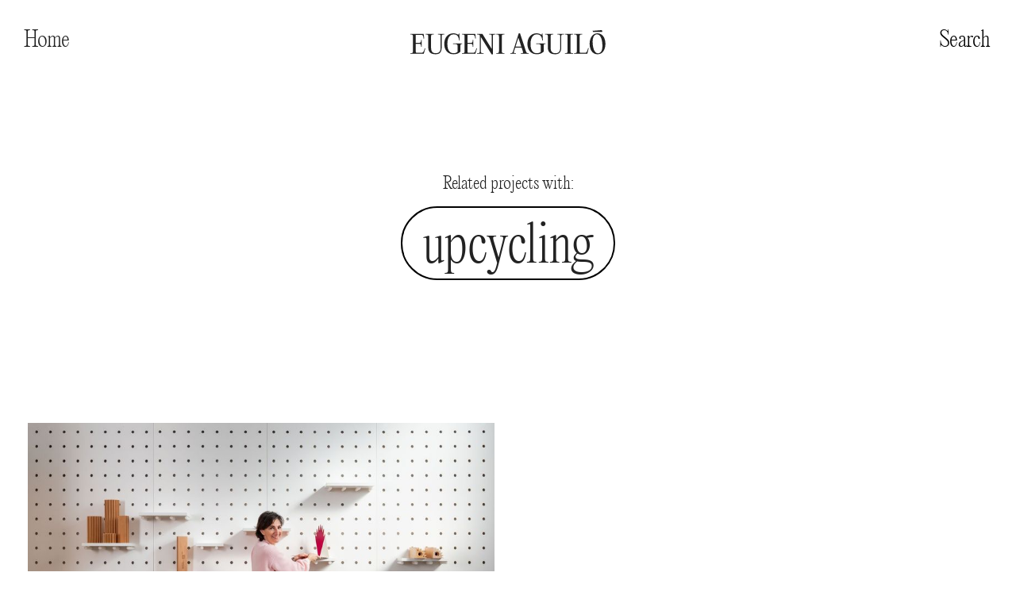

--- FILE ---
content_type: text/html; charset=UTF-8
request_url: https://www.eugeniaguilo.com/search?q=upcycling
body_size: 4962
content:

 <!--


///////////////////////////////////////
//////  DESIGN & DEVELOPMENT BY  //////
//////      MIGUELTRIAS.COM      //////
//////      MADE IN MALLORCA     //////
///////////////////////////////////////


-->

<!doctype html>
<html class="no-js" lang="es">



<head>
  <meta charset="utf-8">
  <title>upcycling - Eugeni Aguiló Photographer</title>
  <meta name="description" content="Portfolio of Eugeni Aguiló, an architecture, design and commercial photographer based in Mallorca and Barcelona.">
  <meta name="viewport" content="width=device-width, initial-scale=1">

  <!--<base href="/">-->  
    <link rel="apple-touch-icon" sizes="57x57" href="/apple-icon-57x57.png">
    <link rel="apple-touch-icon" sizes="60x60" href="/apple-icon-60x60.png">
    <link rel="apple-touch-icon" sizes="72x72" href="/apple-icon-72x72.png">
    <link rel="apple-touch-icon" sizes="76x76" href="/apple-icon-76x76.png">
    <link rel="apple-touch-icon" sizes="114x114" href="/apple-icon-114x114.png">
    <link rel="apple-touch-icon" sizes="120x120" href="/apple-icon-120x120.png">
    <link rel="apple-touch-icon" sizes="144x144" href="/apple-icon-144x144.png">
    <link rel="apple-touch-icon" sizes="152x152" href="/apple-icon-152x152.png">
    <link rel="apple-touch-icon" sizes="180x180" href="/apple-icon-180x180.png">
    <link rel="icon" type="image/png" sizes="192x192"  href="/android-icon-192x192.png">
    <link rel="icon" type="image/png" sizes="32x32" href="/favicon-32x32.png">
    <link rel="icon" type="image/png" sizes="96x96" href="/favicon-96x96.png">
    <link rel="icon" type="image/png" sizes="16x16" href="/favicon-16x16.png">
    <link rel="manifest" href="/manifest.json">
    <meta name="msapplication-TileColor" content="#ffffff">
    <meta name="msapplication-TileImage" content="/ms-icon-144x144.png">
    <meta name="theme-color" content="#ffffff">

  <meta name="author" content="Miguel Trias Design Works">

  <meta property="og:title" content="upcycling" />
  <meta property="og:type" content="website" />
  <meta property="og:url" content="https://eugeniaguilo.com/search?q=upcycling" />
  <meta property="og:description" content="Portfolio of Eugeni Aguiló, an architecture, design and commercial photographer based in Mallorca and Barcelona." />
  <meta property="og:image" content="https://eugeniaguilo.com/img/social/og-general.jpg" />
  <meta property="og:image:width" content="1200" />
  <meta property="og:image:height" content="630" />

  <meta name="twitter:card" content="summary_large_image">
  <meta name="twitter:title" content="upcycling - Eugeni Aguiló Photographer">
  <meta name="twitter:description" content="Portfolio of Eugeni Aguiló, an architecture, design and commercial photographer based in Mallorca and Barcelona.">
  <meta name="twitter:image" content="https://eugeniaguilo.com/img/social/og-general.jpg">
  
  <link rel="stylesheet" href="/css/normalize.css" type="text/css">
  <link rel="stylesheet" rel="preload" href="/css/main.min.css?v=0.39" type="text/css">

  <meta name="theme-color" content="#ffffff">
  
  <script defer src="/js/main.min.js?v=0.39"></script>
  
  <!-- Google tag (gtag.js) -->
<script async src="https://www.googletagmanager.com/gtag/js?id=G-VP4WHH0ZHS"></script>
<script>
  window.dataLayer = window.dataLayer || [];
  function gtag(){dataLayer.push(arguments);}
  gtag('js', new Date());

  gtag('config', 'G-VP4WHH0ZHS', {
      page_title : window.location.pathname,
      page_location: window.location.href // The full URL is required.
   });

</script>
  
</head>

<body class="loading">
  <header>
    <div id="header-logo">
      <a class="onTop-layer" href="/" aria-label="Eugeni Aguiló Home"></a>
      <svg enable-background="new 0 0 446.44 64.84" version="1.1" viewBox="0 0 446.44 64.84" xml:space="preserve" xmlns="http://www.w3.org/2000/svg">
        <style type="text/css">
          .st0{fill:#1D1D1B;}
        </style>
        <path class="st0" d="m33.63 53.02c-0.66 1.41-1.38 2.38-2.15 2.91s-1.76 0.79-2.97 0.79h-10.17c-1.09 0-1.81-0.21-2.15-0.62s-0.51-1.28-0.51-2.6v-17.01h7.41c1.21 0 2.12 0.15 2.74 0.45s1.06 0.91 1.33 1.84c0.26 0.92 0.4 2.37 0.4 4.33h1.36v-15.61h-1.36c0 1.96-0.13 3.4-0.4 4.33-0.26 0.92-0.71 1.54-1.33 1.84s-1.54 0.45-2.74 0.45h-7.41v-17.99h12.1c1.24 0 2.2 0.22 2.86 0.65s1.2 1.24 1.61 2.4c0.42 1.17 0.75 2.98 1.02 5.43l1.36-0.17-1.07-9.05-0.17-1.58h-30.09v1.36c1.77 0 3.07 0.13 3.9 0.4 0.83 0.26 1.39 0.7 1.7 1.3 0.3 0.6 0.45 1.53 0.45 2.77v33.59c0 1.24-0.15 2.17-0.45 2.77s-0.87 1.04-1.7 1.3-2.13 0.4-3.9 0.4v1.36h30.41l0.34-1.41 3.11-10.74-1.3-0.4c-0.82 2.93-1.57 5.1-2.23 6.51z"/>
        <polygon class="st0" points="435.59 9.31 434.49 5.28 413.6 6.96 414.58 9.36"/>
        <path class="st0" d="m187.34 13.81h-6.56v1.36c1.77 0 3.07 0.13 3.9 0.4 0.83 0.26 1.38 0.7 1.67 1.3 0.28 0.6 0.42 1.53 0.42 2.77v28.44h-0.17l-21.03-34.26h-11.82v1.36c1.81 0 3.2 0.24 4.18 0.71 0.63 0.3 1.25 0.81 1.86 1.53v35.82c0 1.24-0.15 2.17-0.45 2.77s-0.87 1.04-1.7 1.3-2.13 0.4-3.9 0.4v1.36h14.42v-1.36c-1.81 0-3.13-0.13-3.96-0.4-0.83-0.26-1.39-0.7-1.67-1.3s-0.42-1.53-0.42-2.77v-32.33l24.2 39.44h2.83v-40.71c0-1.24 0.14-2.17 0.42-2.77s0.84-1.04 1.67-1.3 2.13-0.4 3.9-0.4v-1.36h-7.79z"/>
        <path class="st0" d="m149.88 53.02c-0.66 1.41-1.38 2.38-2.15 2.91s-1.76 0.79-2.97 0.79h-10.18c-1.09 0-1.81-0.21-2.15-0.62s-0.51-1.28-0.51-2.6v-17.01h7.41c1.21 0 2.12 0.15 2.74 0.45s1.06 0.91 1.33 1.84c0.26 0.92 0.4 2.37 0.4 4.33h1.36v-15.61h-1.36c0 1.96-0.13 3.4-0.4 4.33-0.26 0.92-0.71 1.54-1.33 1.84s-1.54 0.45-2.74 0.45h-7.41v-17.99h12.1c1.25 0 2.2 0.22 2.86 0.65s1.2 1.24 1.61 2.4c0.42 1.17 0.75 2.98 1.02 5.43l1.36-0.17-1.07-9.05-0.17-1.58h-30.08v1.36c1.77 0 3.07 0.13 3.9 0.4 0.83 0.26 1.39 0.7 1.7 1.3 0.3 0.6 0.45 1.53 0.45 2.77v33.59c0 1.24-0.15 2.17-0.45 2.77s-0.87 1.04-1.7 1.3-2.13 0.4-3.9 0.4v1.36h30.41l0.34-1.41 3.11-10.74-1.3-0.4c-0.82 2.93-1.57 5.1-2.23 6.51z"/>
        <path class="st0" d="m79.97 13.81h-14.42v1.36c1.81 0 3.13 0.13 3.96 0.4 0.83 0.26 1.39 0.7 1.67 1.3s0.42 1.53 0.42 2.77v25.84c0 4.3-0.93 7.44-2.8 9.41-1.87 1.98-4.48 2.97-7.83 2.97-3.66 0-6.38-0.99-8.17-2.97s-2.68-5.12-2.68-9.41v-25.84c0-1.24 0.15-2.17 0.45-2.77s0.87-1.04 1.7-1.3 2.13-0.4 3.9-0.4v-1.36h-18.43v1.36c1.77 0 3.07 0.13 3.9 0.4 0.83 0.26 1.39 0.7 1.7 1.3 0.3 0.6 0.45 1.53 0.45 2.77v25.44c0 4.83 1.35 8.55 4.04 11.17s6.85 3.93 12.47 3.93c5.05 0 8.59-1.4 10.6-4.21 2.02-2.81 3.02-6.3 3.02-10.49v-25.84c0-1.24 0.15-2.17 0.45-2.77s0.87-1.04 1.7-1.3 2.13-0.4 3.9-0.4v-1.36z"/>
        <path class="st0" d="m120.23 35.41h-20.92v1.36c3.17 0 5.46 0.13 6.87 0.4 1.41 0.26 2.36 0.7 2.83 1.3s0.71 1.55 0.71 2.83v13.34c-0.98 0.9-2.19 1.67-3.62 2.29s-3.07 0.93-4.92 0.93c-3.39 0-6.17-0.9-8.34-2.71s-3.73-4.28-4.69-7.41-1.44-6.82-1.44-11.08c0-4.18 0.52-7.9 1.55-11.14 1.04-3.24 2.62-5.8 4.75-7.69 2.13-1.88 4.8-2.83 8-2.83 3.77 0 6.62 1.13 8.54 3.39s3.13 5.73 3.62 10.4h1.36l-0.85-15.55h-1.36c0 1.02-0.07 1.67-0.2 1.95s-0.39 0.42-0.76 0.42c-0.19 0-0.43-0.06-0.73-0.17s-0.62-0.26-0.96-0.45c-1.25-0.68-2.59-1.23-4.04-1.67-1.45-0.43-3.29-0.65-5.51-0.65-4.11 0-7.71 1.05-10.8 3.14s-5.46 4.96-7.1 8.59c-1.64 3.64-2.46 7.72-2.46 12.24s0.83 8.56 2.49 12.1 4.08 6.33 7.27 8.37c3.18 2.04 6.98 3.05 11.39 3.05 3.02 0 5.78-0.47 8.28-1.41 2.51-0.94 4.85-2.45 7.04-4.52v-12.94c0-1.32 0.09-2.28 0.28-2.88s0.57-1.03 1.13-1.27c0.57-0.24 1.43-0.37 2.6-0.37v-1.36z"/>
        <path class="st0" d="m264.94 56.14c-0.47-0.58-0.9-1.46-1.27-2.63l-13.4-40.99h-2.83l-12.94 40.93c-0.38 1.21-0.79 2.1-1.24 2.69-0.45 0.58-1.02 0.99-1.7 1.22s-1.62 0.34-2.83 0.34v1.36h12.39v-1.36c-1.77 0-3.01-0.12-3.7-0.37-0.7-0.24-1.07-0.64-1.1-1.19-0.04-0.55 0.13-1.44 0.51-2.69l2.6-8.25h14.46l2.67 8.31c0.41 1.21 0.6 2.08 0.57 2.63-0.04 0.55-0.4 0.94-1.07 1.19-0.68 0.25-1.9 0.37-3.68 0.37v1.36h17.13v-1.36c-1.21 0-2.15-0.11-2.83-0.34-0.69-0.24-1.26-0.64-1.74-1.22zm-24.78-13.32 6.32-20.07h0.17l6.46 20.07h-12.95z"/>
        <path class="st0" d="m357.93 13.81h-6.61v1.36c1.77 0 3.07 0.13 3.9 0.4 0.83 0.26 1.39 0.7 1.7 1.3 0.3 0.6 0.45 1.53 0.45 2.77v33.59c0 1.24-0.15 2.17-0.45 2.77s-0.87 1.04-1.7 1.3-2.13 0.4-3.9 0.4v1.36h18.43v-1.36c-1.77 0-3.07-0.13-3.9-0.4-0.83-0.26-1.4-0.7-1.7-1.3s-0.45-1.53-0.45-2.77v-33.59c0-1.24 0.15-2.17 0.45-2.77s0.87-1.04 1.7-1.3 2.13-0.4 3.9-0.4v-1.36h-11.82z"/>
        <path class="st0" d="m401.44 52.86c-0.62 1.49-1.3 2.51-2.04 3.05-0.73 0.55-1.73 0.82-2.97 0.82h-8.54c-0.98 0-1.72-0.09-2.2-0.28-0.49-0.19-0.83-0.55-1.02-1.07-0.19-0.53-0.28-1.34-0.28-2.43v-33.3c0-1.24 0.15-2.17 0.45-2.77s0.87-1.04 1.7-1.3 2.13-0.4 3.9-0.4v-1.36h-18.43v1.36c1.77 0 3.07 0.13 3.9 0.4 0.83 0.26 1.39 0.7 1.7 1.3 0.3 0.6 0.45 1.53 0.45 2.77v33.59c0 1.24-0.15 2.17-0.45 2.77s-0.87 1.04-1.7 1.3-2.13 0.4-3.9 0.4v1.36h29.68l0.34-1.36 2.83-11.36-1.36-0.28c-0.75 3.03-1.44 5.3-2.06 6.79z"/>
        <path class="st0" d="m440.39 24.44c-1.41-3.62-3.47-6.48-6.16-8.59s-5.87-3.17-9.53-3.17-6.83 1.06-9.53 3.17-4.75 4.98-6.16 8.59c-1.41 3.62-2.12 7.61-2.12 11.99 0 4.37 0.71 8.37 2.12 11.99s3.47 6.48 6.16 8.59 5.87 3.17 9.53 3.17 6.83-1.06 9.53-3.17c2.69-2.11 4.75-4.98 6.16-8.59 1.41-3.62 2.12-7.61 2.12-11.99 0.01-4.37-0.7-8.37-2.12-11.99zm-5.17 22.99c-0.6 3.3-1.65 5.83-3.14 7.61-1.49 1.77-3.33 2.75-5.51 2.94-2.19 0.19-4.16-0.45-5.91-1.92s-3.21-3.78-4.38-6.93-1.98-7.06-2.43-11.73c-0.41-4.67-0.31-8.67 0.31-11.99s1.68-5.85 3.17-7.6 3.33-2.72 5.51-2.91c2.19-0.19 4.16 0.45 5.91 1.92s3.21 3.79 4.38 6.95c1.17 3.17 1.96 7.07 2.37 11.7 0.42 4.67 0.32 8.66-0.28 11.96z"/>
        <path class="st0" d="m203.46 13.81h-6.61v1.36c1.77 0 3.07 0.13 3.9 0.4 0.83 0.26 1.39 0.7 1.7 1.3 0.3 0.6 0.45 1.53 0.45 2.77v33.59c0 1.24-0.15 2.17-0.45 2.77s-0.87 1.04-1.7 1.3-2.13 0.4-3.9 0.4v1.36h18.43v-1.36c-1.77 0-3.07-0.13-3.9-0.4-0.83-0.26-1.4-0.7-1.7-1.3s-0.45-1.53-0.45-2.77v-33.59c0-1.24 0.15-2.17 0.45-2.77s0.87-1.04 1.7-1.3 2.13-0.4 3.9-0.4v-1.36h-11.82z"/>
        <path class="st0" d="m341.25 13.81h-6.61v1.36c1.81 0 3.13 0.13 3.96 0.4 0.83 0.26 1.39 0.7 1.67 1.3s0.42 1.53 0.42 2.77v25.84c0 4.3-0.93 7.44-2.8 9.41-1.87 1.98-4.48 2.97-7.83 2.97-3.66 0-6.38-0.99-8.17-2.97s-2.68-5.12-2.68-9.41v-25.84c0-1.24 0.15-2.17 0.45-2.77s0.87-1.04 1.7-1.3 2.13-0.4 3.9-0.4v-1.36h-18.43v1.36c1.77 0 3.07 0.13 3.9 0.4 0.83 0.26 1.39 0.7 1.7 1.3 0.3 0.6 0.45 1.53 0.45 2.77v25.44c0 4.83 1.35 8.55 4.04 11.17s6.85 3.93 12.47 3.93c5.05 0 8.59-1.4 10.6-4.21 2.02-2.81 3.02-6.3 3.02-10.49v-25.84c0-1.24 0.15-2.17 0.45-2.77s0.87-1.04 1.7-1.3 2.13-0.4 3.9-0.4v-1.36h-7.81z"/>
        <path class="st0" d="m297.88 35.41h-11.36v1.36c3.17 0 5.46 0.13 6.87 0.4 1.41 0.26 2.35 0.7 2.83 1.3 0.47 0.6 0.71 1.55 0.71 2.83v13.34c-0.98 0.9-2.19 1.67-3.62 2.29s-3.07 0.93-4.92 0.93c-3.39 0-6.17-0.9-8.34-2.71s-3.73-4.28-4.69-7.41-1.44-6.82-1.44-11.08c0-4.18 0.52-7.9 1.55-11.14 1.04-3.24 2.62-5.8 4.75-7.69 2.13-1.88 4.8-2.83 8-2.83 3.77 0 6.62 1.13 8.54 3.39s3.13 5.73 3.62 10.4h1.36l-0.85-15.55h-1.36c0 1.02-0.07 1.67-0.2 1.95s-0.39 0.42-0.76 0.42c-0.19 0-0.43-0.06-0.73-0.17s-0.62-0.26-0.96-0.45c-1.24-0.68-2.59-1.23-4.04-1.67-1.45-0.43-3.29-0.65-5.51-0.65-4.11 0-7.71 1.05-10.8 3.14s-5.46 4.96-7.1 8.59c-1.64 3.64-2.46 7.72-2.46 12.24s0.83 8.56 2.49 12.1 4.08 6.33 7.27 8.37c3.18 2.04 6.98 3.05 11.39 3.05 3.02 0 5.78-0.47 8.28-1.41 2.51-0.94 4.85-2.45 7.04-4.52v-12.94c0-1.32 0.09-2.28 0.28-2.88s0.57-1.03 1.13-1.27c0.57-0.24 1.43-0.37 2.6-0.37v-1.36h-9.57z"/>
      </svg>
    </div>
  </header>
  <div id="transitionDiv"></div>
  
  <main id="main-wrapper" data-barba="wrapper" data-scroll-container>
<!-- CONTENT -->
<div id="content-wrapper" data-barba="container" data-barba-namespace="common" data-barba-id="category">

  <div id="main-cover-navs" class="cover-navs">
    <div class="nav-hover">
      <div class=""><a href="/" class="coolLink">Home</a></div>
              <div class="nav-category-hidden"><a href="/architecture-and-interiors" class="coolLink">Architecture & Interiors</a></div>
              <div class="nav-category-hidden"><a href="/objects-and-design" class="coolLink">Objects & Design</a></div>
              <div class="nav-category-hidden"><a href="/portraits" class="coolLink">Portraits</a></div>
              <div class="nav-category-hidden"><a href="/lifestyle" class="coolLink">Lifestyle</a></div>
              <div class="nav-category-hidden"><a href="/lab" class="coolLink">Lab</a></div>
          </div>
    <div id="nav-search" class=" justify-right">
      <form action="/search" method="get">
        <input class="tipoInput" type="searchText" name="q" placeholder="Search" autocomplete="off" >
      </form>
    </div>
  </div>

  <section data-scroll-section>
    <style>
      .main-description {
        font-size: 3.5em;
      }
      #contact-info {
        position: relative;
        display: grid;
        grid-template-columns: 1fr 1fr 1fr;
        gap: 50px;
        font-size: 1.5em;
      }
      header {
        width: fit-content;
        left: 50%;
        transform: translateX(-50%);
      }
      .cover-navs {
        position: absolute;
        z-index: 2;
        top: 30px;
        left: 30px;
        z-index: 1001;
        width: calc(100% - 60px);
        display: grid;
        grid-template-columns: 1fr 1fr;
        font-size: 1.7em;
      }
      #tag-search {
        border: solid 2px black;
        border-radius: 50px;
        width: fit-content;
        padding: 0px 25px;
        margin: 0 auto;
        margin-bottom: 25vh; 
      }
      @media only screen and (max-width : 750px) { 
        .main-description {
          font-size: 2.5em;
          text-indent: 80px;
        }
        #main-cover-navs {
          grid-template-columns: 1fr;
        }
        #main-cover-navs .nav-hover {
          display: none;
        }
        #main-cover-navs #nav-search {
          justify-self: center;
          position: relative;
          top: 70px;
          font-size: .8em;
        }
        #tag-search {
          font-size: 2em;
          margin-bottom: 20vh; 
        }
      }
    </style>
    <div class="add-margins" style="padding-top: 30vh">
      <div>
        <div class="text-align-center" style="font-size: 1.3em; margin-bottom: 15px">Related projects with:</div>
        <h2 id="tag-search" class="animate-words delay colorTexto text-align-center">upcycling</h2>
      </div>
    </div>
  </section>

  <section data-scroll-section>

    <style>
      .project-photo-wrapper {
        position: relative;
        width: 100%;
        margin-bottom: 10px;
        overflow: hidden;
      }
      .project-photo-wrapper img {
        transition: transform .6s ease-out;
      }
      .masonry-item:hover .project-photo-wrapper img {
        transition: transform .9s ease-out;
        transform: scale(1.15);
      }
      .project-title {
        font-size: 1.8em;
      }
      @media only screen and (max-width : 750px) {
        .project-title {
          font-size: 1.2em;
        }
      }
    </style>
    <script src="/js/vendor/masonry/masonry.pkgd.min.js"></script>
    <div id="project-grid" class="grid add-margin-bottom-x2" data-masonry='{ "columnWidth": ".grid-sizer", "itemSelector": ".masonry-item", "gutter": ".gutter-sizer", "percentPosition": true}'>
      <div class="grid-sizer"></div>
      <div class="gutter-sizer"></div>
            <div class="masonry-item animate-up animate-opacity" data-scroll>
        <style>
                    #img_ratio_project_1 {position: relative; width: 100%; padding-bottom: calc((1995 / 2500) * 100%); }
        </style>
        <div style="position: relative; display: block;">
          <a class="onTop-layer" href="/projects/r-emix-vol-5" aria-label="REmix Vol. 5 by B. Moneo"></a>
          <div class="project-photo-wrapper" id="img_ratio_project_1">
            <img style="position: absolute; top: 0; left: 0; z-index: 1; width: 100%; aspect-ratio: 2500 / 1995" class="lazyload lazypreload" alt="REmix Vol. 5 by B. Moneo - Eugeni Aguiló Photographer" data-src="https://api.eugeniaguilo.com/uploads/medium_01_db4d77a3e4.jpeg" data-srcset="https://api.eugeniaguilo.com/uploads/small_01_db4d77a3e4.jpeg 500w , https://api.eugeniaguilo.com/uploads/medium_01_db4d77a3e4.jpeg 850w , https://api.eugeniaguilo.com/uploads/large_01_db4d77a3e4.jpeg 1380w , https://api.eugeniaguilo.com/uploads/xlarge_01_db4d77a3e4.jpeg 1920w , https://api.eugeniaguilo.com/uploads/ularge_01_db4d77a3e4.jpeg 2450w" data-sizes="auto"/>
          </div>
          <div class="project-title">REmix Vol. 5 by B. Moneo</div>
        </div>
        <div class="project-tags" style="margin-top: 5px; display: flex; gap: 10px;">
        <style>
          .project-tags a {
            text-decoration: none; border: solid 1px black; border-radius: 50px; width: fit-content; padding: 0px 15px;
          }
          .project-tags a:hover {
            color: white;
            background-color: black;
          }
          @media only screen and (max-width : 750px) {
            .project-tags {
              display: none !IMPORTANT;
            }
          }
        </style>
                      <a href="/search?q=art editions">#art editions</a>
                      <a href="/search?q=upcycling">#upcycling</a>
                      <a href="/search?q=shelves">#shelves</a>
                      <a href="/search?q=belén moneo">#belén moneo</a>
                  </div>
      </div>
          </div>
  </section>

  <section data-scroll-section>
    <div id="footer-simple">
              <a style="width: fit-content" href="/architecture-and-interiors" class="coolLink colorTexto" >Architecture & Interiors</a>
              <a style="width: fit-content" href="/objects-and-design" class="coolLink colorTexto" >Objects & Design</a>
              <a style="width: fit-content" href="/portraits" class="coolLink colorTexto" >Portraits</a>
              <a style="width: fit-content" href="/lifestyle" class="coolLink colorTexto" >Lifestyle</a>
              <a style="width: fit-content" href="/lab" class="coolLink colorTexto" >Lab</a>
            <a href="/about" class="coolLink colorTexto" >About</a>
      <a href="/clients" class="coolLink colorTexto" >Clients</a>
    </div>
  </section>


--- FILE ---
content_type: text/css
request_url: https://www.eugeniaguilo.com/css/main.min.css?v=0.39
body_size: 6018
content:
/*! HTML5 Boilerplate v8.0.0 | MIT License | https://html5boilerplate.com/ */:root{--margenes-laterales: 35px;--margenes-laterales-tablet: 25px;--margenes-laterales-mobile: 15px;--margenes-superiores: 90px;--margenes-superiores-tablet: 60px;--margenes-superiores-mobile: 30px}*{-webkit-font-smoothing:antialiased;-moz-osx-font-smoothing:grayscale}html{color:#222;font-size:1em;line-height:1.4}@font-face{font-family:'editorialnew-ultralight';src:url("../fonts/web/editorialnew-ultralight-webfont.woff2") format("woff2"),url("../fonts/web/editorialnew-ultralight-webfont.woff") format("woff");font-weight:normal;font-style:normal}@font-face{font-family:'editorialnew-regular';src:url("../fonts/web/editorialnew-regular-webfont.woff2") format("woff2"),url("../fonts/web/editorialnew-regular-webfont.woff") format("woff");font-weight:normal;font-style:normal}*{-webkit-overflow-scrolling:touch}::-moz-selection{background:#b3d4fc;text-shadow:none}::selection{background:#b3d4fc;text-shadow:none}hr{display:block;height:1px;border:0;border-top:1px solid #ccc;margin:1em 0;padding:0}audio,canvas,iframe,img,svg,video{vertical-align:middle}fieldset{border:0;margin:0;padding:0}textarea{resize:vertical}html.has-scroll-smooth{overflow:hidden}html.has-scroll-dragging{-webkit-user-select:none;-moz-user-select:none;user-select:none}.has-scroll-smooth body{overflow:hidden}.has-scroll-smooth [data-scroll-container]{min-height:100vh}[data-scroll-direction="horizontal"] [data-scroll-container]{white-space:nowrap;height:100vh;display:inline-block;white-space:nowrap}[data-scroll-direction="horizontal"] [data-scroll-section]{display:inline-block;vertical-align:top;white-space:nowrap;height:100%}.c-scrollbar{position:absolute;right:0;top:0;width:11px;height:100%;-webkit-transform-origin:center right;transform-origin:center right;transition:opacity 0.3s, -webkit-transform 0.3s;transition:transform 0.3s, opacity 0.3s;transition:transform 0.3s, opacity 0.3s, -webkit-transform 0.3s;opacity:0}.c-scrollbar:hover{-webkit-transform:scaleX(1.45);transform:scaleX(1.45)}.c-scrollbar:hover,.has-scroll-scrolling .c-scrollbar,.has-scroll-dragging .c-scrollbar{opacity:1}[data-scroll-direction="horizontal"] .c-scrollbar{width:100%;height:10px;top:auto;bottom:0;-webkit-transform:scaleY(1);transform:scaleY(1)}[data-scroll-direction="horizontal"] .c-scrollbar:hover{-webkit-transform:scaleY(1.3);transform:scaleY(1.3)}.c-scrollbar_thumb{position:absolute;top:0;right:0;background-color:black;opacity:0.5;width:7px;border-radius:10px;margin:2px;cursor:-webkit-grab;cursor:grab}.has-scroll-dragging .c-scrollbar_thumb{cursor:-webkit-grabbing;cursor:grabbing}[data-scroll-direction="horizontal"] .c-scrollbar_thumb{right:auto;bottom:0}a{transition:color .2s ease-out;color:black}.container,.img_layout_wrapper.pantalla_completa_sin_recorte,.img_layout_wrapper.pantalla_completa_recorte{position:relative;display:grid;grid-template-columns:1fr;width:100%;margin:0;grid-gap:35px}@media only screen and (max-width: 960px){.container,.img_layout_wrapper.pantalla_completa_sin_recorte,.img_layout_wrapper.pantalla_completa_recorte{grid-gap:25px}}@media only screen and (max-width: 578px){.container,.img_layout_wrapper.pantalla_completa_sin_recorte,.img_layout_wrapper.pantalla_completa_recorte{grid-gap:15px}}.container.two-column,.two-column.img_layout_wrapper.pantalla_completa_sin_recorte,.two-column.img_layout_wrapper.pantalla_completa_recorte{grid-template-columns:1fr 1fr}@media only screen and (max-width: 578px){.container.two-column,.two-column.img_layout_wrapper.pantalla_completa_sin_recorte,.two-column.img_layout_wrapper.pantalla_completa_recorte{grid-template-columns:1fr}}.container.three-column,.three-column.img_layout_wrapper.pantalla_completa_sin_recorte,.three-column.img_layout_wrapper.pantalla_completa_recorte{grid-template-columns:1fr 1fr 1fr}@media only screen and (max-width: 960px){.container.three-column,.three-column.img_layout_wrapper.pantalla_completa_sin_recorte,.three-column.img_layout_wrapper.pantalla_completa_recorte{grid-template-columns:1fr 1fr}}@media only screen and (max-width: 578px){.container.three-column,.three-column.img_layout_wrapper.pantalla_completa_sin_recorte,.three-column.img_layout_wrapper.pantalla_completa_recorte{grid-template-columns:1fr}}.container.four-column,.four-column.img_layout_wrapper.pantalla_completa_sin_recorte,.four-column.img_layout_wrapper.pantalla_completa_recorte{grid-template-columns:1fr 1fr 1fr 1fr}@media only screen and (max-width: 960px){.container.four-column,.four-column.img_layout_wrapper.pantalla_completa_sin_recorte,.four-column.img_layout_wrapper.pantalla_completa_recorte{grid-template-columns:1fr 1fr}}.container.five-column,.five-column.img_layout_wrapper.pantalla_completa_sin_recorte,.five-column.img_layout_wrapper.pantalla_completa_recorte{grid-template-columns:1fr 1fr 1fr 1fr 1fr}@media only screen and (max-width: 960px){.container.five-column,.five-column.img_layout_wrapper.pantalla_completa_sin_recorte,.five-column.img_layout_wrapper.pantalla_completa_recorte{grid-template-columns:1fr 1fr 1fr}}@media only screen and (max-width: 578px){.container.five-column,.five-column.img_layout_wrapper.pantalla_completa_sin_recorte,.five-column.img_layout_wrapper.pantalla_completa_recorte{grid-template-columns:1fr 1fr}}.container.auto-column,.auto-column.img_layout_wrapper.pantalla_completa_sin_recorte,.auto-column.img_layout_wrapper.pantalla_completa_recorte{grid-auto-columns:1fr !important}@media only screen and (max-width: 960px){.container.auto-column,.auto-column.img_layout_wrapper.pantalla_completa_sin_recorte,.auto-column.img_layout_wrapper.pantalla_completa_recorte{grid-template-columns:1fr 1fr}}@media only screen and (max-width: 578px){.container.single-column-mobile,.single-column-mobile.img_layout_wrapper.pantalla_completa_sin_recorte,.single-column-mobile.img_layout_wrapper.pantalla_completa_recorte{grid-template-columns:1fr !important}}@media only screen and (max-width: 578px){.container.two-column-mobile,.two-column-mobile.img_layout_wrapper.pantalla_completa_sin_recorte,.two-column-mobile.img_layout_wrapper.pantalla_completa_recorte{grid-template-columns:1fr 1fr !important}}@media only screen and (max-width: 960px){.container.single-column-tablet,.single-column-tablet.img_layout_wrapper.pantalla_completa_sin_recorte,.single-column-tablet.img_layout_wrapper.pantalla_completa_recorte{grid-template-columns:1fr !important}}@media only screen and (max-width: 960px){.container.two-column-tablet,.two-column-tablet.img_layout_wrapper.pantalla_completa_sin_recorte,.two-column-tablet.img_layout_wrapper.pantalla_completa_recorte{grid-template-columns:1fr !important}}.container.window-sized,.window-sized.img_layout_wrapper.pantalla_completa_sin_recorte,.img_layout_wrapper.pantalla_completa_recorte{min-width:100vw;height:100vh;max-height:-webkit-fill-available}@media only screen and (max-width: 578px){.container.mobile-default-sized,.mobile-default-sized.img_layout_wrapper.pantalla_completa_sin_recorte,.mobile-default-sized.img_layout_wrapper.pantalla_completa_recorte{min-width:auto;min-height:auto}}.container.no-gap,.no-gap.img_layout_wrapper.pantalla_completa_sin_recorte,.no-gap.img_layout_wrapper.pantalla_completa_recorte{grid-gap:0px !important}.container.gap-x2,.gap-x2.img_layout_wrapper.pantalla_completa_sin_recorte,.gap-x2.img_layout_wrapper.pantalla_completa_recorte{grid-gap:calc(35px*2)}@media only screen and (max-width: 960px){.container.gap-x2,.gap-x2.img_layout_wrapper.pantalla_completa_sin_recorte,.gap-x2.img_layout_wrapper.pantalla_completa_recorte{grid-gap:calc(25px * 2)}}@media only screen and (max-width: 578px){.container.gap-x2,.gap-x2.img_layout_wrapper.pantalla_completa_sin_recorte,.gap-x2.img_layout_wrapper.pantalla_completa_recorte{grid-gap:calc(15px * 2)}}.container.reduced-gap,.reduced-gap.img_layout_wrapper.pantalla_completa_sin_recorte,.reduced-gap.img_layout_wrapper.pantalla_completa_recorte{grid-gap:5px}@media only screen and (max-width: 578px){.container.reduced-gap-mobile,.reduced-gap-mobile.img_layout_wrapper.pantalla_completa_sin_recorte,.reduced-gap-mobile.img_layout_wrapper.pantalla_completa_recorte{grid-gap:15px !important}}.container.container-center,.container-center.img_layout_wrapper.pantalla_completa_sin_recorte,.container-center.img_layout_wrapper.pantalla_completa_recorte{width:calc(60%);margin:0 auto}@media only screen and (max-width: 960px){.container.container-center,.container-center.img_layout_wrapper.pantalla_completa_sin_recorte,.container-center.img_layout_wrapper.pantalla_completa_recorte{width:calc(70%)}}@media only screen and (max-width: 578px){.container.container-center,.container-center.img_layout_wrapper.pantalla_completa_sin_recorte,.container-center.img_layout_wrapper.pantalla_completa_recorte{width:calc(100% - 15px * 2);margin-left:15px;margin-right:15px}}.container.container-center-small,.container-center-small.img_layout_wrapper.pantalla_completa_sin_recorte,.container-center-small.img_layout_wrapper.pantalla_completa_recorte{width:calc(500px);margin:0 auto}@media only screen and (max-width: 750px){.container.container-center-small,.container-center-small.img_layout_wrapper.pantalla_completa_sin_recorte,.container-center-small.img_layout_wrapper.pantalla_completa_recorte{width:calc(70%)}}@media only screen and (max-width: 578px){.container.container-center-small,.container-center-small.img_layout_wrapper.pantalla_completa_sin_recorte,.container-center-small.img_layout_wrapper.pantalla_completa_recorte{width:calc(100% - 15px * 2);margin-left:15px;margin-right:15px}}.add-margins{width:calc(100% - 35px * 2);margin-left:35px;margin-right:35px}@media only screen and (max-width: 960px){.add-margins{width:calc(100% - 25px * 2);margin-left:25px;margin-right:25px}}@media only screen and (max-width: 578px){.add-margins{width:calc(100% - 15px * 2);margin-left:15px;margin-right:15px}}.add-margins-x2{width:calc(100% - 35px * 4);margin-left:calc(35px * 2);margin-right:calc(35px * 2)}@media only screen and (max-width: 960px){.add-margins-x2{width:calc(100% - 25px * 2);margin-left:25px;margin-right:25px}}@media only screen and (max-width: 578px){.add-margins-x2{width:calc(100% - 15px * 2);margin-left:15px;margin-right:15px}}.add-margins-extra{width:calc(100% - 35px * 8);margin-left:calc(35px * 4);margin-right:calc(35px * 4)}@media only screen and (max-width: 960px){.add-margins-extra{width:calc(100% - 25px * 2);margin-left:25px;margin-right:25px}}@media only screen and (max-width: 578px){.add-margins-extra{width:calc(100% - 15px * 2);margin-left:15px;margin-right:15px}}@media only screen and (max-width: 578px){.no-margins-mobile{width:100% !important;margin-left:0 !important;margin-right:0 !important}}.add-margin-top{margin-top:90px !important}@media only screen and (max-width: 960px){.add-margin-top{margin-top:60px !important}}@media only screen and (max-width: 578px){.add-margin-top{margin-top:30px !important}}.add-margin-top-x2{margin-top:calc(90px*2) !important}@media only screen and (max-width: 960px){.add-margin-top-x2{margin-top:calc(60px*2) !important}}@media only screen and (max-width: 578px){.add-margin-top-x2{margin-top:calc(30px*2) !important}}.add-margin-bottom{margin-bottom:90px !important}@media only screen and (max-width: 960px){.add-margin-bottom{margin-bottom:60px !important}}@media only screen and (max-width: 578px){.add-margin-bottom{margin-bottom:30px !important}}.add-margin-bottom-x2,.nuevo_layout_triple,.nuevo_layout_doble,.nuevo_layout_single,.nuevo_layout_single.derecha_pequena,.nuevo_layout_single.izquierda_pequena,.nuevo_layout_single.centrada_pequena,.img_layout_wrapper{margin-bottom:calc(90px*2) !important}@media only screen and (max-width: 960px){.add-margin-bottom-x2,.nuevo_layout_triple,.nuevo_layout_doble,.nuevo_layout_single,.nuevo_layout_single.derecha_pequena,.nuevo_layout_single.izquierda_pequena,.nuevo_layout_single.centrada_pequena,.img_layout_wrapper{margin-bottom:calc(60px*2) !important}}@media only screen and (max-width: 578px){.add-margin-bottom-x2,.nuevo_layout_triple,.nuevo_layout_doble,.nuevo_layout_single,.nuevo_layout_single.derecha_pequena,.nuevo_layout_single.izquierda_pequena,.nuevo_layout_single.centrada_pequena,.img_layout_wrapper{margin-bottom:calc(30px*2) !important}}.add-padding-top{padding-top:90px !important}@media only screen and (max-width: 960px){.add-padding-top{padding-top:60px !important}}@media only screen and (max-width: 578px){.add-padding-top{padding-top:30px !important}}.take-two-columns{grid-column:auto / span 2}@media only screen and (max-width: 578px){.take-two-columns{grid-column:auto}}.take-three-columns{grid-column:auto / span 3}@media only screen and (max-width: 578px){.take-three-columns{grid-column:auto}}.take-four-columns{grid-column:auto / span 4}@media only screen and (max-width: 578px){.take-four-columns{grid-column:auto}}@media only screen and (max-width: 578px){.take-two-columns-mobile{grid-column:auto / span 2 !important}}@media only screen and (max-width: 960px){.one-column-tablet{grid-template-columns:1fr !important}}.justify-left{justify-self:left}.justify-center{justify-self:center}.justify-right{justify-self:right}.text-align-center{text-align:center}.text-align-right{text-align:right}@media only screen and (max-width: 750px){.text-center-mobile{text-align:center}}.align-top{align-self:start}.align-center{align-self:center}.align-bottom{align-self:end}.img{position:relative;width:100%;height:-webkit-fit-content;height:-moz-fit-content;height:fit-content;overflow:hidden;clear:both}.img .img-wrapper{position:relative}.img .img-wrapper.dark:before{content:'';position:absolute;display:block;top:0;left:0;height:100%;width:100%;background-color:black;opacity:0.25;z-index:1}.img .img-wrapper .img-content{position:relative;overflow:hidden}.img .img-wrapper .img-content img,.img .img-wrapper .img-content video{width:100%;top:0;left:0;position:absolute;transition:.6s ease-out}.img .img-wrapper .img-content:after{content:'';display:block;top:0;left:0;height:0;width:100%;padding-bottom:calc((1922 / 2880) * 100%)}.img .img-wrapper .img-content.dark:before{content:'';position:absolute;display:block;top:0;left:0;height:100%;width:100%;background-color:black;opacity:0.25;z-index:1}.img .img-wrapper .img-content.zoomed{-webkit-transform:scale(1.15);transform:scale(1.15)}.img.imgTipoCover{width:100%;height:100%}.img.imgTipoCover .img-wrapper,.img.imgTipoCover .img-content{width:100%;height:100%}.img.imgTipoCover .img-wrapper img,.img.imgTipoCover .img-content img{width:100%;height:100%;-o-object-fit:cover;object-fit:cover}.img.ratio-square .img-wrapper .img-content:after{padding-bottom:calc((2880 / 2880) * 100%)}.img.ratio-4x3 .img-wrapper .img-content:after{padding-bottom:calc((1922 / 2880) * 100%)}.img.ratio-16x9 .img-wrapper .img-content:after{padding-bottom:calc((1620 / 2880) * 100%)}.img.ratio-21x9 .img-wrapper .img-content:after{padding-bottom:calc((1215 / 2880) * 100%)}@media only screen and (max-width: 960px){.img.ratio-21x9.ratio-portada .img-wrapper .img-content:after{padding-bottom:calc((1500 / 1922) * 100%)}.img.ratio-21x9.ratio-portada .img-content img,.img.ratio-21x9.ratio-portada .img-content video{width:auto;height:100%;top:0;left:-50%}}@media only screen and (max-width: 578px){.img.ratio-21x9.ratio-portada .img-wrapper .img-content:after{padding-bottom:calc((2880 / 1922) * 100%)}.img.ratio-21x9.ratio-portada .img-content img,.img.ratio-21x9.ratio-portada .img-content video{left:-100%}}.img.ratio-3x4 .img-wrapper .img-content:after{padding-bottom:calc((2880 / 1922) * 100%)}.img.ratio-3x4-grid .img-wrapper .img-content:after{padding-bottom:calc((2880 / 2009) * 100%)}.img.ratio-tier{font-size:.8em}.img.ratio-tier .txt-wrapper{width:95%;left:2.5%}.img.ratio-tier .img-wrapper .img-content:after{padding-bottom:calc((702 / 2880) * 100%)}@media only screen and (max-width: 960px){.img.ratio-tier{min-height:250px}.img.ratio-tier .img-wrapper .img-content{min-height:250px}.img.ratio-tier .img-wrapper .img-content img{min-height:250px;width:auto}}@media only screen and (max-width: 750px){.img.ratio-tier{min-height:200px}.img.ratio-tier .img-wrapper .img-content{min-height:200px}.img.ratio-tier .img-wrapper .img-content img{min-height:200px;width:auto;top:50%;left:50%;-webkit-transform:translate3d(-50%, -50%, 0);transform:translate3d(-50%, -50%, 0)}}@media only screen and (max-width: 578px){.img.ratio-tier{min-height:150px}.img.ratio-tier .img-wrapper .img-content{min-height:150px}.img.ratio-tier .img-wrapper .img-content img{min-height:150px;width:auto;top:50%;left:50%;-webkit-transform:translate3d(-50%, -50%, 0);transform:translate3d(-50%, -50%, 0)}}.img.small{width:80%}@media only screen and (max-width: 578px){.img.small{width:100%}}.img.smaller{width:70%}@media only screen and (max-width: 578px){.img.smaller{width:100%}}.rounded-corners{border-radius:15px;overflow:hidden;-webkit-mask-image:-webkit-radial-gradient(white, black)}@media only screen and (max-width: 578px){.no-rounded-corners-mobile{border-radius:0px}}.animate-opacity,.animate-up,.animate-down,.animate-left,.animate-right,.animate-zoomin,.animate-zoomout,.animate-super-zoomout{will-change:transform, opacity;transition-delay:0.3s;transition:0.6s cubic-bezier(0, 0, 0.26, 1)}.animate-opacity.delay,.animate-up.delay,.animate-down.delay,.animate-left.delay,.animate-right.delay,.animate-zoomin.delay,.animate-zoomout.delay,.animate-super-zoomout.delay{transition-delay:0.3s !important}.animate-opacity.doubleDelay,.animate-up.doubleDelay,.animate-down.doubleDelay,.animate-left.doubleDelay,.animate-right.doubleDelay,.animate-zoomin.doubleDelay,.animate-zoomout.doubleDelay,.animate-super-zoomout.doubleDelay{transition-delay:0.6s !important}.animate-opacity.tripleDelay,.animate-up.tripleDelay,.animate-down.tripleDelay,.animate-left.tripleDelay,.animate-right.tripleDelay,.animate-zoomin.tripleDelay,.animate-zoomout.tripleDelay,.animate-super-zoomout.tripleDelay{transition-delay:0.9s !important}.animate-opacity.quadrupleDelay,.animate-up.quadrupleDelay,.animate-down.quadrupleDelay,.animate-left.quadrupleDelay,.animate-right.quadrupleDelay,.animate-zoomin.quadrupleDelay,.animate-zoomout.quadrupleDelay,.animate-super-zoomout.quadrupleDelay{transition-delay:1.2s !important}.animate-opacity.quintupleDelay,.animate-up.quintupleDelay,.animate-down.quintupleDelay,.animate-left.quintupleDelay,.animate-right.quintupleDelay,.animate-zoomin.quintupleDelay,.animate-zoomout.quintupleDelay,.animate-super-zoomout.quintupleDelay{transition-delay:1.5s !important}.animate-opacity.sextupleDelay,.animate-up.sextupleDelay,.animate-down.sextupleDelay,.animate-left.sextupleDelay,.animate-right.sextupleDelay,.animate-zoomin.sextupleDelay,.animate-zoomout.sextupleDelay,.animate-super-zoomout.sextupleDelay{transition-delay:1.8s !important}.animate-opacity.bounce,.animate-up.bounce,.animate-down.bounce,.animate-left.bounce,.animate-right.bounce,.animate-zoomin.bounce,.animate-zoomout.bounce,.animate-super-zoomout.bounce{transition-timing-function:cubic-bezier(0.54, 2.24, 0.49, 1);transition-duration:.9s !important}@media only screen and (min-width: 960px){.animate-opacity.delay-desktop,.animate-up.delay-desktop,.animate-down.delay-desktop,.animate-left.delay-desktop,.animate-right.delay-desktop,.animate-zoomin.delay-desktop,.animate-zoomout.delay-desktop,.animate-super-zoomout.delay-desktop{transition-delay:0.3s !important}}@media only screen and (min-width: 960px){.animate-opacity.doubleDelay-desktop,.animate-up.doubleDelay-desktop,.animate-down.doubleDelay-desktop,.animate-left.doubleDelay-desktop,.animate-right.doubleDelay-desktop,.animate-zoomin.doubleDelay-desktop,.animate-zoomout.doubleDelay-desktop,.animate-super-zoomout.doubleDelay-desktop{transition-delay:0.6s !important}}@media only screen and (min-width: 960px){.animate-opacity.tripleDelay-desktop,.animate-up.tripleDelay-desktop,.animate-down.tripleDelay-desktop,.animate-left.tripleDelay-desktop,.animate-right.tripleDelay-desktop,.animate-zoomin.tripleDelay-desktop,.animate-zoomout.tripleDelay-desktop,.animate-super-zoomout.tripleDelay-desktop{transition-delay:0.9s !important}}.longTransition{transition-duration:2.5s !important}.superLongTransition{transition-duration:5s !important}.animate-opacity{opacity:0}.animate-up{-webkit-transform:translate3d(0, 60px, 0);transform:translate3d(0, 60px, 0)}.animate-down{-webkit-transform:translate3d(0, -60px, 0);transform:translate3d(0, -60px, 0)}.animate-left{-webkit-transform:translate3d(60px, 0, 0);transform:translate3d(60px, 0, 0)}.animate-right{-webkit-transform:translate3d(-60px, 0, 0);transform:translate3d(-60px, 0, 0)}.animate-zoomin{-webkit-transform:scale(0.9);transform:scale(0.9)}.animate-zoomout{-webkit-transform:scale(1.1);transform:scale(1.1)}.animate-super-zoomout{-webkit-transform:scale(1.35);transform:scale(1.35)}.is-inview.animate-opacity,.is-inview.animate-up,.is-inview.animate-down,.is-inview.animate-left,.is-inview.animate-right,.is-inview.animate-zoomin,.is-inview.animate-zoomout,.is-inview.animate-super-zoomout{opacity:1;-webkit-transform:translate3d(0, 0, 0) scale(1);transform:translate3d(0, 0, 0) scale(1)}.is-inview.animation-blink{-webkit-animation:animation-blink;animation:animation-blink;-webkit-animation-duration:3s;animation-duration:3s;-webkit-animation-iteration-count:infinite;animation-iteration-count:infinite}@-webkit-keyframes animation-blink{0%,50%,100%{background-color:lightgray}25%,75%{background-color:white}}@keyframes animation-blink{0%,50%,100%{background-color:lightgray}25%,75%{background-color:white}}.animate-rotate{-webkit-animation:rotation 10s linear infinite;animation:rotation 10s linear infinite}@-webkit-keyframes rotation{0%{-webkit-transform:rotate(0deg);transform:rotate(0deg)}100%{-webkit-transform:rotate(359deg);transform:rotate(359deg)}}@keyframes rotation{0%{-webkit-transform:rotate(0deg);transform:rotate(0deg)}100%{-webkit-transform:rotate(359deg);transform:rotate(359deg)}}.line-wrapper{overflow:hidden;margin:0px;padding:0px}.line{-webkit-transform:translateY(100%);transform:translateY(100%);margin:0px;padding:0px}.word{opacity:0}.layout_img_wrapper .lazyload,.layout_img_wrapper .lazyloading,.layout_img_wrapper .lazypreload,.project-photo-wrapper .lazyload,.project-photo-wrapper .lazyloading,.project-photo-wrapper .lazypreload{transition:.6s ease-out;opacity:0}.layout_img_wrapper .lazyloaded,.project-photo-wrapper .lazyloaded{opacity:1}.has-scroll-scrolling iframe{pointer-events:none !important}body{transition:opacity 1s cubic-bezier(0, 0, 0.26, 1);opacity:1;font-family:"editorialnew-ultralight"}body.loading{opacity:0;pointer-events:none}.coolLink{text-decoration:none;position:relative;transition:.3s ease-out}.coolLink:before{content:"";width:100%;height:2px;background-color:currentColor;bottom:2px;left:0;position:absolute;-webkit-transform:scaleX(0);transform:scaleX(0);-webkit-transform-origin:right center;transform-origin:right center;transition:-webkit-transform 0.3s cubic-bezier(0.4, 0, 0, 1);transition:transform 0.3s cubic-bezier(0.4, 0, 0, 1);transition:transform 0.3s cubic-bezier(0.4, 0, 0, 1), -webkit-transform 0.3s cubic-bezier(0.4, 0, 0, 1);pointer-events:none}.coolLink:hover:before{-webkit-transform:scaleX(1);transform:scaleX(1);-webkit-transform-origin:left center;transform-origin:left center}.coolLink.disabled,.coolLink.selected{pointer-events:none}.coolLink.disabled{opacity:.3}.coolLink.selected:before,.coolLink.selected a:before{-webkit-transform:scaleX(1);transform:scaleX(1);-webkit-transform-origin:left center;transform-origin:left center}.coolLink.white{color:#FFF}.coolLink.black{color:#2f2f2f}h1,h2,h3{font-weight:normal;pointer-events:none}h1,h2,h3,p{-webkit-margin-before:35px;margin-block-start:35px;-webkit-margin-after:35px;margin-block-end:35px}h1{font-size:8em}h2{font-size:4em}p{font-size:1.3em}.max-width{max-width:1200px}@media only screen and (min-width: 1200px){.max-width{margin:0 auto}}.c_scrollbar{z-index:10000}#transitionDiv{display:flex;position:fixed;left:0;width:100vw;height:100vh;top:0;opacity:0;z-index:500;background-color:white;pointer-events:none;justify-content:center;align-items:center}#content-wrapper{-webkit-transform-origin:50vw 50vh;transform-origin:50vw 50vh;will-change:transform;-webkit-backface-visibility:hidden;backface-visibility:hidden;overflow:hidden}.--transitioning #transitionDiv{pointer-events:all}.width-margins,header{width:calc(100% - 35px * 2)}@media only screen and (max-width: 960px){.width-margins,header{width:calc(100% - 25px * 2)}}@media only screen and (max-width: 578px){.width-margins,header{width:calc(100% - 15px * 2)}}header{display:flex;justify-content:center;position:fixed;padding-left:35px;padding-right:35px;overflow:hidden;z-index:1000}@media only screen and (max-width: 960px){header{padding-left:25px;padding-right:25px}}@media only screen and (max-width: 578px){header{padding-left:15px;padding-right:15px}}header #header-logo{position:relative;width:100%;max-width:1600px;-webkit-transform:translateY(100%);transform:translateY(100%);overflow:hidden}.grid{position:relative;margin:35px 35px;width:calc(100%  35px)}@media only screen and (max-width: 1200px){.grid{margin:25px 25px;width:calc(100%  25px)}}@media only screen and (max-width: 960px){.grid{margin:15px 15px;width:calc(100%  15px)}}.grid .grid-sizer,.grid .masonry-item{position:relative;margin-bottom:70px;width:calc(50% - 35px/2)}@media only screen and (max-width: 1200px){.grid .grid-sizer,.grid .masonry-item{margin-bottom:50px;width:calc(50% - 25px/2)}}@media only screen and (max-width: 960px){.grid .grid-sizer,.grid .masonry-item{margin-bottom:30px;width:calc(100%)}}.grid .gutter-sizer{width:35px}@media only screen and (max-width: 1200px){.grid .gutter-sizer{width:25px}}@media only screen and (max-width: 960px){.grid .gutter-sizer{width:15px}}.grid.tres_columnas .grid-sizer,.grid.tres_columnas .masonry-item{width:calc(33% - 35px/1.80)}@media only screen and (max-width: 1200px){.grid.tres_columnas .grid-sizer,.grid.tres_columnas .masonry-item{width:calc(33% - 25px/1.80)}}@media only screen and (max-width: 960px){.grid.tres_columnas .grid-sizer,.grid.tres_columnas .masonry-item{width:calc(50% - 15px/2)}}.grid.cuatro_columnas .grid-sizer,.grid.cuatro_columnas .masonry-item{width:calc(25% - 35px/1.33)}@media only screen and (max-width: 1200px){.grid.cuatro_columnas .grid-sizer,.grid.cuatro_columnas .masonry-item{width:calc(33% - 25px/1.80)}}@media only screen and (max-width: 960px){.grid.cuatro_columnas .grid-sizer,.grid.cuatro_columnas .masonry-item{width:calc(50% - 15px/2)}}.nav-category-hidden{transition:.3s;opacity:0;pointer-events:none}@media (hover: none){.nav-category-hidden{opacity:1 !important;pointer-events:all !important}}.nav-hover{overflow:hidden;height:1.3em;width:-webkit-fit-content;width:-moz-fit-content;width:fit-content}@media (hover: none){.nav-hover{height:-webkit-fit-content !important;height:-moz-fit-content !important;height:fit-content !important}}.nav-hover.nav-open{height:-webkit-fit-content;height:-moz-fit-content;height:fit-content}.nav-hover.nav-open .nav-category-hidden{transition-delay:.1s;opacity:1;pointer-events:all}.has-scroll-smooth{position:fixed;top:0;right:0;bottom:0;left:0;-webkit-transform:perspective(1px);transform:perspective(1px)}#fotos-cover-navs .coolLink{opacity:.1;transition:.6s ease-out}.forceShow #fotos-cover-navs .coolLink{opacity:1 !important}.img_layout_wrapper{position:relative;top:17.5px;left:17.5px;width:calc(100vw - 35px);height:calc(95vh - 35px);display:flex;flex-flow:column;justify-content:center;justify-items:center;align-items:center}@media only screen and (max-width: 960px){.img_layout_wrapper{height:calc(60vh - 35px)}}@media only screen and (max-width: 960px){.img_layout_wrapper.centrada,.img_layout_wrapper.nuevo_layout_single.centrada_pequena,.img_layout_wrapper.izquierda,.img_layout_wrapper.nuevo_layout_single.izquierda_pequena,.img_layout_wrapper.derecha,.img_layout_wrapper.nuevo_layout_single.derecha_pequena{height:auto}}.img_layout_wrapper.pantalla_completa_recorte{left:0}@media only screen and (max-width: 960px){.img_layout_wrapper.pantalla_completa_recorte{height:auto}}.img_layout_wrapper.pantalla_completa_sin_recorte{top:17.5px;left:17.5px;width:calc(100vw - 35px);height:auto}.img_layout_wrapper.dobles_iguales_misma_altura,.img_layout_wrapper.izquierda_grande_derecha_pequena,.img_layout_wrapper.izquierda_pequena_derecha_grande,.img_layout_wrapper.dobles_iguales_misma_altura_pequenas,.img_layout_wrapper.dobles_sin_separacion{display:grid;grid-template-columns:1fr 1fr;gap:90px;height:calc(95vh - 35px);max-height:calc(95vh - 35px)}.img_layout_wrapper.dobles_iguales_misma_altura .img_wrapper,.img_layout_wrapper.izquierda_grande_derecha_pequena .img_wrapper,.img_layout_wrapper.izquierda_pequena_derecha_grande .img_wrapper,.img_layout_wrapper.dobles_iguales_misma_altura_pequenas .img_wrapper,.img_layout_wrapper.dobles_sin_separacion .img_wrapper{width:100%;height:auto;max-height:calc(95vh - 35px)}.img_layout_wrapper.dobles_iguales_misma_altura .img_wrapper img,.img_layout_wrapper.izquierda_grande_derecha_pequena .img_wrapper img,.img_layout_wrapper.izquierda_pequena_derecha_grande .img_wrapper img,.img_layout_wrapper.dobles_iguales_misma_altura_pequenas .img_wrapper img,.img_layout_wrapper.dobles_sin_separacion .img_wrapper img{width:100%;height:100%;max-width:calc(100vw - 35px);max-height:calc(95vh - 35px);-o-object-fit:contain;object-fit:contain}@media only screen and (max-width: 960px){.img_layout_wrapper.dobles_iguales_misma_altura .img_wrapper img,.img_layout_wrapper.izquierda_grande_derecha_pequena .img_wrapper img,.img_layout_wrapper.izquierda_pequena_derecha_grande .img_wrapper img,.img_layout_wrapper.dobles_iguales_misma_altura_pequenas .img_wrapper img,.img_layout_wrapper.dobles_sin_separacion .img_wrapper img{width:100%;height:auto}}@media only screen and (max-width: 960px){.img_layout_wrapper.dobles_iguales_misma_altura,.img_layout_wrapper.izquierda_grande_derecha_pequena,.img_layout_wrapper.izquierda_pequena_derecha_grande,.img_layout_wrapper.dobles_iguales_misma_altura_pequenas,.img_layout_wrapper.dobles_sin_separacion{grid-template-columns:1fr;height:auto;max-height:inherit;gap:120px}.img_layout_wrapper.dobles_iguales_misma_altura .img_wrapper,.img_layout_wrapper.izquierda_grande_derecha_pequena .img_wrapper,.img_layout_wrapper.izquierda_pequena_derecha_grande .img_wrapper,.img_layout_wrapper.dobles_iguales_misma_altura_pequenas .img_wrapper,.img_layout_wrapper.dobles_sin_separacion .img_wrapper{height:auto;width:100%}}@media only screen and (max-width: 578px){.img_layout_wrapper.dobles_iguales_misma_altura,.img_layout_wrapper.izquierda_grande_derecha_pequena,.img_layout_wrapper.izquierda_pequena_derecha_grande,.img_layout_wrapper.dobles_iguales_misma_altura_pequenas,.img_layout_wrapper.dobles_sin_separacion{gap:60px}}.img_layout_wrapper.izquierda_grande_derecha_pequena .img_wrapper:nth-child(2){width:auto;height:60%}@media only screen and (max-width: 960px){.img_layout_wrapper.izquierda_grande_derecha_pequena .img_wrapper:nth-child(2){width:100%;height:auto}}.img_layout_wrapper.izquierda_pequena_derecha_grande .img_wrapper:nth-child(1){width:auto;height:60%}@media only screen and (max-width: 960px){.img_layout_wrapper.izquierda_pequena_derecha_grande .img_wrapper:nth-child(1){width:100%;height:auto}}.img_layout_wrapper.dobles_sin_separacion{gap:0px;max-width:80%;margin:0 auto;height:auto;max-height:inherit}.img_layout_wrapper.dobles_sin_separacion .img_wrapper{width:100%;height:100%;max-height:inherit}.img_layout_wrapper.dobles_sin_separacion .img_wrapper img{width:100%;height:auto;max-height:inherit}.img_layout_wrapper.dobles_sin_separacion .img_wrapper:nth-child(1){justify-self:end}.img_layout_wrapper.dobles_sin_separacion .img_wrapper:nth-child(2){justify-self:start}@media only screen and (max-width: 578px){.img_layout_wrapper.dobles_sin_separacion{max-width:calc(100vw - 35px);margin:auto}}.img_layout_wrapper.centrada_pequena,.img_layout_wrapper.izquierda_pequena,.img_layout_wrapper.derecha_pequena,.img_layout_wrapper.dobles_iguales_misma_altura_pequenas{height:calc(50vh - 35px)}.img_layout_wrapper.centrada_pequena .img_wrapper,.img_layout_wrapper.izquierda_pequena .img_wrapper,.img_layout_wrapper.derecha_pequena .img_wrapper,.img_layout_wrapper.dobles_iguales_misma_altura_pequenas .img_wrapper{width:auto;height:100%}@media only screen and (max-width: 960px){.img_layout_wrapper.centrada_pequena .img_wrapper,.img_layout_wrapper.izquierda_pequena .img_wrapper,.img_layout_wrapper.derecha_pequena .img_wrapper,.img_layout_wrapper.dobles_iguales_misma_altura_pequenas .img_wrapper{height:auto;width:100%}}@media only screen and (max-width: 960px){.img_layout_wrapper.centrada_pequena,.img_layout_wrapper.izquierda_pequena,.img_layout_wrapper.derecha_pequena,.img_layout_wrapper.dobles_iguales_misma_altura_pequenas{height:auto}}.img_layout_wrapper.triples_iguales_misma_altura,.img_layout_wrapper.triples_iguales_distinta_altura{display:grid;grid-template-columns:1fr 1fr 1fr;gap:90px;height:auto}.img_layout_wrapper.triples_iguales_misma_altura .img_wrapper,.img_layout_wrapper.triples_iguales_distinta_altura .img_wrapper{height:auto;width:100%;display:flex;justify-content:center}.img_layout_wrapper.triples_iguales_misma_altura .img_wrapper img,.img_layout_wrapper.triples_iguales_distinta_altura .img_wrapper img{width:80%;height:80%;-o-object-fit:contain;object-fit:contain}@media only screen and (max-width: 960px){.img_layout_wrapper.triples_iguales_misma_altura .img_wrapper img,.img_layout_wrapper.triples_iguales_distinta_altura .img_wrapper img{width:100%;height:auto}}@media only screen and (max-width: 960px){.img_layout_wrapper.triples_iguales_misma_altura,.img_layout_wrapper.triples_iguales_distinta_altura{grid-template-columns:1fr 1fr;height:auto;gap:120px}.img_layout_wrapper.triples_iguales_misma_altura .img_wrapper,.img_layout_wrapper.triples_iguales_distinta_altura .img_wrapper{height:auto;width:100%}.img_layout_wrapper.triples_iguales_misma_altura .img_wrapper:nth-child(3),.img_layout_wrapper.triples_iguales_distinta_altura .img_wrapper:nth-child(3){grid-column:span 2;width:calc(59% - 120px)}}@media only screen and (max-width: 578px){.img_layout_wrapper.triples_iguales_misma_altura,.img_layout_wrapper.triples_iguales_distinta_altura{grid-template-columns:1fr;gap:60px}.img_layout_wrapper.triples_iguales_misma_altura .img_wrapper:nth-child(3),.img_layout_wrapper.triples_iguales_distinta_altura .img_wrapper:nth-child(3){grid-column:inherit;width:100%}}.img_centrada,.img_centrada_pequena,.img_izquierda,.img_centrada_pequena,.img_derecha,.img_derecha_pequena,.img_izquierda_pequena{height:100%}@media only screen and (max-width: 960px){.img_centrada,.img_centrada_pequena,.img_izquierda,.img_centrada_pequena,.img_derecha,.img_derecha_pequena,.img_izquierda_pequena{height:auto;width:100%}}.img_centrada img,.img_centrada_pequena img,.img_izquierda img,.img_centrada_pequena img,.img_derecha img,.img_derecha_pequena img,.img_izquierda_pequena img{width:auto;height:100%;-o-object-fit:contain;object-fit:contain;max-width:calc(100vw - 35px)}@media only screen and (max-width: 960px){.img_centrada img,.img_centrada_pequena img,.img_izquierda img,.img_centrada_pequena img,.img_derecha img,.img_derecha_pequena img,.img_izquierda_pequena img{height:auto;width:100%}}.img_centrada{align-self:center}.img_izquierda,.img_izquierda_pequena{align-self:start}.img_izquierda_pequena{left:25%;-webkit-transform:translateX(-50%);transform:translateX(-50%)}@media only screen and (max-width: 960px){.img_izquierda_pequena{left:0;-webkit-transform:translateX(0);transform:translateX(0)}}.img_derecha,.img_derecha_pequena{align-self:end}.img_derecha_pequena{right:25%;-webkit-transform:translateX(50%);transform:translateX(50%)}@media only screen and (max-width: 960px){.img_derecha_pequena{right:0;-webkit-transform:translateX(0);transform:translateX(0)}}.img_pantalla_completa_recorte{width:100%;height:100%}.img_pantalla_completa_recorte img{width:100%;height:100%;-o-object-fit:cover;object-fit:cover}.img_pantalla_completa_sin_recorte{width:100%;height:100%}.img_pantalla_completa_sin_recorte img{width:100%;height:100%}.texto_parrafo{position:relative;width:calc(100% - 70px);max-width:650px;margin:0 auto;font-size:1.5em}.texto_titular_grande{position:relative;width:calc(100% - 70px);max-width:1000px;margin:0 auto;font-size:4em}.texto_parrafo.centrado,.texto_titular_grande.centrado{text-align:center}.texto_parrafo.derecha,.texto_parrafo.nuevo_layout_single.derecha_pequena,.texto_titular_grande.derecha,.texto_titular_grande.nuevo_layout_single.derecha_pequena{text-align:right}#footer-simple{margin-bottom:35px;font-size:1.3em;position:relative;left:35px;width:calc(100% - 70px);display:flex;justify-content:space-evenly;gap:35px}@media only screen and (max-width: 750px){#footer-simple{display:grid;grid-template-columns:1fr 1fr}}@media only screen and (max-width: 578px){#footer-simple{grid-template-columns:1fr;justify-items:center;left:15px;gap:25px;width:calc(100% - 30px)}}input:focus,textarea:focus,select:focus{outline:none}.tipoInput{text-align:right;transition:.3s ease-out;width:67px;border:0;background:none;border-bottom:solid 2px transparent}.tipoInput:hover{border-bottom:solid 2px black}.tipoInput:focus{width:200px;background:white;border-bottom:solid 2px black}.tipoInput::-webkit-input-placeholder{color:black}.tipoInput::-moz-placeholder{color:black}.tipoInput::placeholder{color:black}.tipoInput:focus::-webkit-input-placeholder{color:lightgray}.tipoInput:focus::-moz-placeholder{color:lightgray}.tipoInput:focus::placeholder{color:lightgray}.migueltrias-logo{transition:.3s ease-out}.migueltrias-logo:hover{opacity:.25}::-moz-selection{color:white;background:black}::selection{color:white;background:black}.nuevo_layout_single,.nuevo_layout_single.derecha_pequena,.nuevo_layout_single.izquierda_pequena,.nuevo_layout_single.centrada_pequena{position:relative;margin:0 auto;overflow:hidden;max-width:1600px}.nuevo_layout_single .layout_img_wrapper:after{content:"";position:relative;display:block;width:100%;overflow:hidden}.nuevo_layout_single img,.nuevo_layout_single.derecha_pequena img,.nuevo_layout_single.izquierda_pequena img,.nuevo_layout_single.centrada_pequena img{position:absolute;width:100%;pointer-events:none}.nuevo_layout_single.centrada,.nuevo_layout_single.centrada_pequena{width:70%}.nuevo_layout_single.centrada.vertical,.nuevo_layout_single.vertical.centrada_pequena{width:45%}@media only screen and (max-width: 750px){.nuevo_layout_single.centrada,.nuevo_layout_single.centrada_pequena{width:calc(100% - 15px * 2) !important}}.nuevo_layout_single.centrada_pequena{width:50%}.nuevo_layout_single.centrada_pequena.vertical{width:35%}.nuevo_layout_single.izquierda,.nuevo_layout_single.izquierda_pequena{width:70%;margin:0;left:35px}.nuevo_layout_single.izquierda.vertical,.nuevo_layout_single.vertical.izquierda_pequena{width:40%}@media only screen and (max-width: 1200px){.nuevo_layout_single.izquierda,.nuevo_layout_single.izquierda_pequena{left:25px}}@media only screen and (max-width: 750px){.nuevo_layout_single.izquierda,.nuevo_layout_single.izquierda_pequena{width:calc(100% - 15px * 2) !important;margin:0 auto;left:0}}.nuevo_layout_single.izquierda_pequena{width:50%}.nuevo_layout_single.izquierda_pequena.vertical{width:35%}.nuevo_layout_single.derecha,.nuevo_layout_single.derecha_pequena{width:70%;margin:0;right:35px;justify-self:end}.nuevo_layout_single.derecha.vertical,.nuevo_layout_single.vertical.derecha_pequena{width:40%}@media only screen and (max-width: 1200px){.nuevo_layout_single.derecha,.nuevo_layout_single.derecha_pequena{right:25px}}@media only screen and (max-width: 750px){.nuevo_layout_single.derecha,.nuevo_layout_single.derecha_pequena{width:calc(100% - 15px * 2) !important;margin:0 auto;right:0px;float:none}}.nuevo_layout_single.derecha_pequena{width:50%}.nuevo_layout_single.derecha_pequena.vertical{width:35%}.nuevo_layout_single.pantalla_completa_recorte{width:100%;max-width:100%}.nuevo_layout_single.pantalla_completa_sin_recorte{width:calc(100% - 35px * 2);margin:0 auto}@media only screen and (max-width: 1200px){.nuevo_layout_single.pantalla_completa_sin_recorte{width:calc(100% - 25px * 2)}}@media only screen and (max-width: 750px){.nuevo_layout_single.pantalla_completa_sin_recorte{width:calc(100% - 15px * 2) !important}}.nuevo_layout_doble{margin:0 auto;display:grid;grid-template-columns:1fr 1fr;gap:35px;justify-content:center;justify-items:center;align-items:center;width:calc(100% - 35px * 2);max-width:1600px;overflow:hidden}@media only screen and (max-width: 1200px){.nuevo_layout_doble{width:calc(100% - 25px * 2);gap:25px}}@media only screen and (max-width: 750px){.nuevo_layout_doble{grid-template-columns:1fr;width:calc(100% - 15px * 2) !important;gap:60px}}.nuevo_layout_doble .doble_individual{overflow:hidden;position:relative;width:100%}.nuevo_layout_doble .doble_individual.vertical{width:85%}@media only screen and (max-width: 750px){.nuevo_layout_doble .doble_individual{width:100% !important}}.nuevo_layout_doble .doble_individual:after{content:"";position:relative;display:block;width:100%;overflow:hidden}.nuevo_layout_doble .doble_individual img{position:absolute;width:100%;pointer-events:none}.nuevo_layout_doble.dobles_iguales_misma_altura_pequenas .doble_individual{width:70%}.nuevo_layout_doble.dobles_iguales_misma_altura_pequenas .doble_individual.vertical{width:50%}@media only screen and (max-width: 750px){.nuevo_layout_doble.dobles_iguales_misma_altura_pequenas .doble_individual{width:calc(100% - 15px * 2) !important}}.nuevo_layout_doble.izquierda_grande_derecha_pequena .doble_individual:nth-of-type(2){width:70%}.nuevo_layout_doble.izquierda_grande_derecha_pequena .doble_individual:nth-of-type(2).vertical{width:50%}@media only screen and (max-width: 750px){.nuevo_layout_doble.izquierda_grande_derecha_pequena .doble_individual:nth-of-type(2){width:calc(100% - 15px * 2) !important}}.nuevo_layout_doble.izquierda_pequena_derecha_grande .doble_individual:nth-of-type(1){width:70%}.nuevo_layout_doble.izquierda_pequena_derecha_grande .doble_individual:nth-of-type(1).vertical{width:50%}@media only screen and (max-width: 750px){.nuevo_layout_doble.izquierda_pequena_derecha_grande .doble_individual:nth-of-type(1){width:calc(100% - 15px * 2) !important}}.nuevo_layout_doble.dobles_sin_separacion{gap:0}.nuevo_layout_triple{margin:0 auto;display:grid;grid-template-columns:1fr 1fr 1fr;gap:35px;justify-content:center;justify-items:center;align-items:center;width:calc(100% - 35px * 2);max-width:1600px;overflow:hidden}@media only screen and (max-width: 1200px){.nuevo_layout_triple{width:calc(100% - 25px * 2);gap:25px}}@media only screen and (max-width: 750px){.nuevo_layout_triple{grid-template-columns:1fr;width:calc(100% - 15px * 2) !important;gap:60px}}.nuevo_layout_triple .triple_individual{position:relative;width:100%}.nuevo_layout_triple .triple_individual.vertical{width:85%}@media only screen and (max-width: 750px){.nuevo_layout_triple .triple_individual{width:100% !important}}.nuevo_layout_triple .triple_individual:after{content:"";position:relative;display:block;width:100%;overflow:hidden}.nuevo_layout_triple .triple_individual img{position:absolute;width:100%;pointer-events:none}.nuevo_layout_triple.triples_iguales_distintas_alturas{align-items:start}.nuevo_layout_triple.triples_iguales_distintas_alturas .triple_individual:nth-of-type(2){margin-top:25vh}.nuevo_layout_triple.triples_iguales_distintas_alturas .triple_individual:nth-of-type(3){margin-top:50vh}@media only screen and (max-width: 750px){.nuevo_layout_triple.triples_iguales_distintas_alturas .triple_individual{margin-top:0px !important}}.allCaps{text-transform:uppercase}.fillText{display:none}.noWrap{white-space:nowrap}.noTextCursor{cursor:default}.onTop-layer{position:absolute;top:0px;left:0px;width:100%;height:100%;z-index:10}.hidden,[hidden]{display:none !important}.sr-only{border:0;clip:rect(0, 0, 0, 0);height:1px;margin:-1px;overflow:hidden;padding:0;position:absolute;white-space:nowrap;width:1px}.sr-only.focusable:active,.sr-only.focusable:focus{clip:auto;height:auto;margin:0;overflow:visible;position:static;white-space:inherit;width:auto}.invisible{visibility:hidden}.clearfix::before,.clearfix::after{content:" ";display:table}.clearfix::after{clear:both}@media print{*,*::before,*::after{background:#fff !important;color:#000 !important;box-shadow:none !important;text-shadow:none !important}a,a:visited{text-decoration:underline}a[href]::after{content:" (" attr(href) ")"}abbr[title]::after{content:" (" attr(title) ")"}a[href^="#"]::after,a[href^="javascript:"]::after{content:""}pre{white-space:pre-wrap !important}pre,blockquote{border:1px solid #999;page-break-inside:avoid}thead{display:table-header-group}tr,img{page-break-inside:avoid}p,h2,h3{orphans:3;widows:3}h2,h3{page-break-after:avoid}}
/*# sourceMappingURL=main.min.css.map */

--- FILE ---
content_type: application/javascript
request_url: https://www.eugeniaguilo.com/js/main.min.js?v=0.39
body_size: 75195
content:
/*! modernizr 3.11.2 (Custom Build) | MIT *
 * https://modernizr.com/download/?[base64] !*/
let scrollPos,isMobile,currentScroll;!function(t,e,i,n){function r(t,e){return typeof t===e}function o(t){var e=_.className,i=b._config.classPrefix||"";if(x&&(e=e.baseVal),b._config.enableJSClass){var n=new RegExp("(^|\\s)"+i+"no-js(\\s|$)");e=e.replace(n,"$1"+i+"js$2")}b._config.enableClasses&&(t.length>0&&(e+=" "+i+t.join(" "+i)),x?_.className.baseVal=e:_.className=e)}function s(t,e){if("object"==typeof t)for(var i in t)S(t,i)&&s(i,t[i]);else{var n=(t=t.toLowerCase()).split("."),r=b[n[0]];if(2===n.length&&(r=r[n[1]]),void 0!==r)return b;e="function"==typeof e?e():e,1===n.length?b[n[0]]=e:(!b[n[0]]||b[n[0]]instanceof Boolean||(b[n[0]]=new Boolean(b[n[0]])),b[n[0]][n[1]]=e),o([(e&&!1!==e?"":"no-")+n.join("-")]),b._trigger(t,e)}return b}function a(){return"function"!=typeof i.createElement?i.createElement(arguments[0]):x?i.createElementNS.call(i,"http://www.w3.org/2000/svg",arguments[0]):i.createElement.apply(i,arguments)}function l(t,e,n,r){var o,s,l,u,c="modernizr",h=a("div"),d=function(){var t=i.body;return t||((t=a(x?"svg":"body")).fake=!0),t}();if(parseInt(n,10))for(;n--;)(l=a("div")).id=r?r[n]:c+(n+1),h.appendChild(l);return(o=a("style")).type="text/css",o.id="s"+c,(d.fake?d:h).appendChild(o),d.appendChild(h),o.styleSheet?o.styleSheet.cssText=t:o.appendChild(i.createTextNode(t)),h.id=c,d.fake&&(d.style.background="",d.style.overflow="hidden",u=_.style.overflow,_.style.overflow="hidden",_.appendChild(d)),s=e(h,t),d.fake?(d.parentNode.removeChild(d),_.style.overflow=u,_.offsetHeight):h.parentNode.removeChild(h),!!s}function u(t,i,n){var r;if("getComputedStyle"in e){r=getComputedStyle.call(e,t,i);var o=e.console;if(null!==r)n&&(r=r.getPropertyValue(n));else if(o){o[o.error?"error":"log"].call(o,"getComputedStyle returning null, its possible modernizr test results are inaccurate")}}else r=!i&&t.currentStyle&&t.currentStyle[n];return r}function c(t,e){return!!~(""+t).indexOf(e)}function h(t){return t.replace(/([A-Z])/g,(function(t,e){return"-"+e.toLowerCase()})).replace(/^ms-/,"-ms-")}function d(t,i){var r=t.length;if("CSS"in e&&"supports"in e.CSS){for(;r--;)if(e.CSS.supports(h(t[r]),i))return!0;return!1}if("CSSSupportsRule"in e){for(var o=[];r--;)o.push("("+h(t[r])+":"+i+")");return l("@supports ("+(o=o.join(" or "))+") { #modernizr { position: absolute; } }",(function(t){return"absolute"===u(t,null,"position")}))}return n}function f(t){return t.replace(/([a-z])-([a-z])/g,(function(t,e,i){return e+i.toUpperCase()})).replace(/^-/,"")}function p(t,e,i,o){function s(){u&&(delete O.style,delete O.modElem)}if(o=!r(o,"undefined")&&o,!r(i,"undefined")){var l=d(t,i);if(!r(l,"undefined"))return l}for(var u,h,p,m,g,v=["modernizr","tspan","samp"];!O.style&&v.length;)u=!0,O.modElem=a(v.shift()),O.style=O.modElem.style;for(p=t.length,h=0;h<p;h++)if(m=t[h],g=O.style[m],c(m,"-")&&(m=f(m)),O.style[m]!==n){if(o||r(i,"undefined"))return s(),"pfx"!==e||m;try{O.style[m]=i}catch(t){}if(O.style[m]!==g)return s(),"pfx"!==e||m}return s(),!1}function m(t,e){return function(){return t.apply(e,arguments)}}function g(t,e,i,n,o){var s=t.charAt(0).toUpperCase()+t.slice(1),a=(t+" "+k.join(s+" ")+s).split(" ");return r(e,"string")||r(e,"undefined")?p(a,e,n,o):function(t,e,i){var n;for(var o in t)if(t[o]in e)return!1===i?t[o]:r(n=e[t[o]],"function")?m(n,i||e):n;return!1}(a=(t+" "+E.join(s+" ")+s).split(" "),e,i)}function v(t,e,i){return g(t,n,n,e,i)}var y=[],D={_version:"3.11.2",_config:{classPrefix:"",enableClasses:!0,enableJSClass:!0,usePrefixes:!0},_q:[],on:function(t,e){var i=this;setTimeout((function(){e(i[t])}),0)},addTest:function(t,e,i){y.push({name:t,fn:e,options:i})},addAsyncTest:function(t){y.push({name:null,fn:t})}},b=function(){};b.prototype=D,b=new b;var w=[],_=i.documentElement,x="svg"===_.nodeName.toLowerCase(),C="Moz O ms Webkit",E=D._config.usePrefixes?C.toLowerCase().split(" "):[];D._domPrefixes=E;var S,A=D._config.usePrefixes?" -webkit- -moz- -o- -ms- ".split(" "):["",""];D._prefixes=A,function(){var t={}.hasOwnProperty;S=r(t,"undefined")||r(t.call,"undefined")?function(t,e){return e in t&&r(t.constructor.prototype[e],"undefined")}:function(e,i){return t.call(e,i)}}(),D._l={},D.on=function(t,e){this._l[t]||(this._l[t]=[]),this._l[t].push(e),b.hasOwnProperty(t)&&setTimeout((function(){b._trigger(t,b[t])}),0)},D._trigger=function(t,e){if(this._l[t]){var i=this._l[t];setTimeout((function(){var t;for(t=0;t<i.length;t++)(0,i[t])(e)}),0),delete this._l[t]}},b._q.push((function(){D.addTest=s}));var T=function(){var t=!("onblur"in _);return function(e,i){var r;return!!e&&(i&&"string"!=typeof i||(i=a(i||"div")),!(r=(e="on"+e)in i)&&t&&(i.setAttribute||(i=a("div")),i.setAttribute(e,""),r="function"==typeof i[e],i[e]!==n&&(i[e]=n),i.removeAttribute(e)),r)}}();D.hasEvent=T;var F=function(){var t=e.matchMedia||e.msMatchMedia;return t?function(e){var i=t(e);return i&&i.matches||!1}:function(t){var e=!1;return l("@media "+t+" { #modernizr { position: absolute; } }",(function(t){e="absolute"===u(t,null,"position")})),e}}();D.mq=F;D.prefixedCSSValue=function(t,e){var i=!1,n=a("div").style;if(t in n){var r=E.length;for(n[t]=e,i=n[t];r--&&!i;)n[t]="-"+E[r]+"-"+e,i=n[t]}return""===i&&(i=!1),i};var k=D._config.usePrefixes?C.split(" "):[];D._cssomPrefixes=k;var P={elem:a("modernizr")};b._q.push((function(){delete P.elem}));var O={style:P.elem.style};b._q.unshift((function(){delete O.style})),D.testAllProps=g,D.testAllProps=v,D.testProp=function(t,e,i){return p([t],n,e,i)},D.testStyles=l,b.addTest("customelements","customElements"in e),b.addTest("history",(function(){var t=navigator.userAgent;return!!t&&(-1===t.indexOf("Android 2.")&&-1===t.indexOf("Android 4.0")||-1===t.indexOf("Mobile Safari")||-1!==t.indexOf("Chrome")||-1!==t.indexOf("Windows Phone")||"file:"===location.protocol)&&e.history&&"pushState"in e.history}));var L=[""].concat(E);D._domPrefixesAll=L,b.addTest("pointerevents",(function(){for(var t=0,e=L.length;t<e;t++)if(T(L[t]+"pointerdown"))return!0;return!1}));var B=!0;try{e.postMessage({toString:function(){B=!1}},"*")}catch(t){}b.addTest("postmessage",new Boolean("postMessage"in e)),b.addTest("postmessage.structuredclones",B),b.addTest("webgl",(function(){return"WebGLRenderingContext"in e}));var M=!1;try{M="WebSocket"in e&&2===e.WebSocket.CLOSING}catch(t){}b.addTest("websockets",M),b.addTest("cssanimations",v("animationName","a",!0)),function(){b.addTest("csscolumns",(function(){var t=!1,e=v("columnCount");try{(t=!!e)&&(t=new Boolean(t))}catch(t){}return t}));for(var t,e,i=["Width","Span","Fill","Gap","Rule","RuleColor","RuleStyle","RuleWidth","BreakBefore","BreakAfter","BreakInside"],n=0;n<i.length;n++)t=i[n].toLowerCase(),e=v("column"+i[n]),"breakbefore"!==t&&"breakafter"!==t&&"breakinside"!==t||(e=e||v(i[n])),b.addTest("csscolumns."+t,e)}(),b.addTest("flexbox",v("flexBasis","1px",!0)),b.addTest("picture","HTMLPictureElement"in e),b.addAsyncTest((function(){var t,e,i=a("img"),n="sizes"in i;!n&&"srcset"in i?("[data-uri]",t="[data-uri]",e=function(){s("sizes",2===i.width)},i.onload=e,i.onerror=e,i.setAttribute("sizes","9px"),i.srcset=t+" 1w,[data-uri] 8w",i.src=t):s("sizes",n)})),b.addTest("srcset","srcset"in a("img")),b.addTest("webworkers","Worker"in e),function(){var t,e,i,n,o,s;for(var a in y)if(y.hasOwnProperty(a)){if(t=[],(e=y[a]).name&&(t.push(e.name.toLowerCase()),e.options&&e.options.aliases&&e.options.aliases.length))for(i=0;i<e.options.aliases.length;i++)t.push(e.options.aliases[i].toLowerCase());for(n=r(e.fn,"function")?e.fn():e.fn,o=0;o<t.length;o++)1===(s=t[o].split(".")).length?b[s[0]]=n:(b[s[0]]&&(!b[s[0]]||b[s[0]]instanceof Boolean)||(b[s[0]]=new Boolean(b[s[0]])),b[s[0]][s[1]]=n),w.push((n?"":"no-")+s.join("-"))}}(),o(w),delete D.addTest,delete D.addAsyncTest;for(var z=0;z<b._q.length;z++)b._q[z]();t.Modernizr=b}(window,window,document),function(t,e){"object"==typeof exports&&"undefined"!=typeof module?module.exports=e():"function"==typeof define&&define.amd?define(e):t.barba=e()}(this,(function(){var t=function(){function t(){}return t.prototype.then=function(i,n){var r=new t,o=this.s;if(o){var s=1&o?i:n;if(s){try{e(r,1,s(this.v))}catch(t){e(r,2,t)}return r}return this}return this.o=function(t){try{var o=t.v;1&t.s?e(r,1,i?i(o):o):n?e(r,1,n(o)):e(r,2,o)}catch(t){e(r,2,t)}},r},t}();function e(i,n,r){if(!i.s){if(r instanceof t){if(!r.s)return void(r.o=e.bind(null,i,n));1&n&&(n=r.s),r=r.v}if(r&&r.then)return void r.then(e.bind(null,i,n),e.bind(null,i,2));i.s=n,i.v=r;var o=i.o;o&&o(i)}}function i(t,e){try{var i=t()}catch(t){return e(t)}return i&&i.then?i.then(void 0,e):i}var n={};!function(){function i(t){this.t=t,this.i=null,this.u=null,this.h=null,this.l=null}function r(t){return{value:t,done:!0}}function o(t){return{value:t,done:!1}}i.prototype[Symbol.asyncIterator||(Symbol.asyncIterator=Symbol("Symbol.asyncIterator"))]=function(){return this},i.prototype.p=function(e){return this.u(e&&e.then?e.then(o):o(e)),this.i=new t},i.prototype.next=function(i){var o=this;return o.l=new Promise((function(s){var a=o.i;if(null===a){var l=o.t;if(null===l)return s(o.l);function u(t){o.u(t&&t.then?t.then(r):r(t)),o.i=null,o.u=null}o.t=null,o.u=s,l(o).then(u,(function(e){if(e===n)u(o.h);else{var i=new t;o.u(i),o.i=null,o.u=null,_resolve(i,2,e)}}))}else o.i=null,o.u=s,e(a,1,i)}))},i.prototype.return=function(t){var i=this;return i.l=new Promise((function(o){var s=i.i;if(null===s)return null===i.t?o(i.l):(i.t=null,o(t&&t.then?t.then(r):r(t)));i.h=t,i.u=o,i.i=null,e(s,2,n)}))},i.prototype.throw=function(t){var i=this;return i.l=new Promise((function(n,r){var o=i.i;if(null===o)return null===i.t?n(i.l):(i.t=null,r(t));i.u=n,i.i=null,e(o,2,t)}))}}();var r,o,s=(function(t){var e=t.exports=function(t,e){return e=e||function(){},function(){var i=!1,n=arguments,r=new Promise((function(e,r){var o,s=t.apply({async:function(){return i=!0,function(t,i){t?r(t):e(i)}}},Array.prototype.slice.call(n));i||(!(o=s)||"object"!=typeof o&&"function"!=typeof o||"function"!=typeof o.then?e(s):s.then(e,r))}));return r.then(e.bind(null,null),e),r}};e.cb=function(t,i){return e((function(){var e=Array.prototype.slice.call(arguments);return e.length===t.length-1&&e.push(this.async()),t.apply(this,e)}),i)}}(r={exports:{}}),r.exports);!function(t){t[t.off=0]="off",t[t.error=1]="error",t[t.warning=2]="warning",t[t.info=3]="info",t[t.debug=4]="debug"}(o||(o={}));var a=o.off,l=function(t){this.m=t};l.getLevel=function(){return a},l.setLevel=function(t){return a=o[t]},l.prototype.print=function(){for(var t=[],e=arguments.length;e--;)t[e]=arguments[e];this.P(console.info,o.off,t)},l.prototype.error=function(){for(var t=[],e=arguments.length;e--;)t[e]=arguments[e];this.P(console.error,o.error,t)},l.prototype.warn=function(){for(var t=[],e=arguments.length;e--;)t[e]=arguments[e];this.P(console.warn,o.warning,t)},l.prototype.info=function(){for(var t=[],e=arguments.length;e--;)t[e]=arguments[e];this.P(console.info,o.info,t)},l.prototype.debug=function(){for(var t=[],e=arguments.length;e--;)t[e]=arguments[e];this.P(console.log,o.debug,t)},l.prototype.P=function(t,e,i){e<=l.getLevel()&&t.apply(console,["["+this.m+"] "].concat(i))};var u=function(){this.logger=new l("@barba/core"),this.all=["ready","page","reset","currentAdded","currentRemoved","nextAdded","nextRemoved","beforeAppear","appear","afterAppear","appearCanceled","before","beforeLeave","leave","afterLeave","leaveCanceled","beforeEnter","enter","afterEnter","enterCanceled","after"],this.registered=new Map,this.init()};u.prototype.init=function(){var t=this;this.registered.clear(),this.all.forEach((function(e){t[e]||(t[e]=function(i,n){void 0===n&&(n=null),t.registered.has(e)||t.registered.set(e,new Set),t.registered.get(e).add({ctx:n,fn:i})})}))},u.prototype.do=function(t){for(var e=[],i=arguments.length-1;i-- >0;)e[i]=arguments[i+1];if(this.registered.has(t)){var n=Promise.resolve();return this.registered.get(t).forEach((function(t){var i=t.ctx?t.fn.bind(t.ctx):t.fn;n=n.then((function(){return s(i).apply(void 0,e)}))})),n}return Promise.resolve()},u.prototype.clear=function(){var t=this;this.all.forEach((function(e){delete t[e]})),this.init()},u.prototype.help=function(){this.logger.info("Available hooks: "+this.all.join(","));var t=[];this.registered.forEach((function(e,i){return t.push(i)})),this.logger.info("Registered hooks: "+t.join(","))};var c=new u,h=function t(e,i,n){return e instanceof RegExp?function(t,e){if(!e)return t;var i=t.source.match(/\((?!\?)/g);if(i)for(var n=0;n<i.length;n++)e.push({name:n,prefix:null,delimiter:null,optional:!1,repeat:!1,pattern:null});return t}(e,i):Array.isArray(e)?function(e,i,n){for(var r=[],o=0;o<e.length;o++)r.push(t(e[o],i,n).source);return new RegExp("(?:"+r.join("|")+")",b(n))}(e,i,n):function(t,e,i){return w(g(t,i),e,i)}(e,i,n)},d=g,f=v,p=w,m=new RegExp(["(\\\\.)","(?:\\:(\\w+)(?:\\(((?:\\\\.|[^\\\\()])+)\\))?|\\(((?:\\\\.|[^\\\\()])+)\\))([+*?])?"].join("|"),"g");function g(t,e){for(var i,n=[],r=0,o=0,s="",a=e&&e.delimiter||"/",l=e&&e.whitelist||void 0,u=!1;null!==(i=m.exec(t));){var c=i[0],h=i[1],d=i.index;if(s+=t.slice(o,d),o=d+c.length,h)s+=h[1],u=!0;else{var f="",p=i[2],g=i[3],v=i[4],b=i[5];if(!u&&s.length){var w=s.length-1,_=s[w];(!l||l.indexOf(_)>-1)&&(f=_,s=s.slice(0,w))}s&&(n.push(s),s="",u=!1);var x=g||v,C=f||a;n.push({name:p||r++,prefix:f,delimiter:C,optional:"?"===b||"*"===b,repeat:"+"===b||"*"===b,pattern:x?D(x):"[^"+y(C===a?C:C+a)+"]+?"})}}return(s||o<t.length)&&n.push(s+t.substr(o)),n}function v(t){for(var e=new Array(t.length),i=0;i<t.length;i++)"object"==typeof t[i]&&(e[i]=new RegExp("^(?:"+t[i].pattern+")$"));return function(i,n){for(var r="",o=n&&n.encode||encodeURIComponent,s=0;s<t.length;s++){var a=t[s];if("string"!=typeof a){var l,u=i?i[a.name]:void 0;if(Array.isArray(u)){if(!a.repeat)throw new TypeError('Expected "'+a.name+'" to not repeat, but got array');if(0===u.length){if(a.optional)continue;throw new TypeError('Expected "'+a.name+'" to not be empty')}for(var c=0;c<u.length;c++){if(l=o(u[c],a),!e[s].test(l))throw new TypeError('Expected all "'+a.name+'" to match "'+a.pattern+'"');r+=(0===c?a.prefix:a.delimiter)+l}}else if("string"!=typeof u&&"number"!=typeof u&&"boolean"!=typeof u){if(!a.optional)throw new TypeError('Expected "'+a.name+'" to be '+(a.repeat?"an array":"a string"))}else{if(l=o(String(u),a),!e[s].test(l))throw new TypeError('Expected "'+a.name+'" to match "'+a.pattern+'", but got "'+l+'"');r+=a.prefix+l}}else r+=a}return r}}function y(t){return t.replace(/([.+*?=^!:${}()[\]|\/\\])/g,"\\$1")}function D(t){return t.replace(/([=!:$\/()])/g,"\\$1")}function b(t){return t&&t.sensitive?"":"i"}function w(t,e,i){for(var n=(i=i||{}).strict,r=!1!==i.start,o=!1!==i.end,s=i.delimiter||"/",a=[].concat(i.endsWith||[]).map(y).concat("$").join("|"),l=r?"^":"",u=0;u<t.length;u++){var c=t[u];if("string"==typeof c)l+=y(c);else{var h=c.repeat?"(?:"+c.pattern+")(?:"+y(c.delimiter)+"(?:"+c.pattern+"))*":c.pattern;e&&e.push(c),l+=c.optional?c.prefix?"(?:"+y(c.prefix)+"("+h+"))?":"("+h+")?":y(c.prefix)+"("+h+")"}}if(o)n||(l+="(?:"+y(s)+")?"),l+="$"===a?"$":"(?="+a+")";else{var d=t[t.length-1],f="string"==typeof d?d[d.length-1]===s:void 0===d;n||(l+="(?:"+y(s)+"(?="+a+"))?"),f||(l+="(?="+y(s)+"|"+a+")")}return new RegExp(l,b(i))}h.parse=d,h.compile=function(t,e){return v(g(t,e))},h.tokensToFunction=f,h.tokensToRegExp=p;var _={container:"container",namespace:"namespace",prefix:"data-barba",prevent:"prevent",wrapper:"wrapper"},x=function(){this.g=_,this.A=new DOMParser};x.prototype.toString=function(t){return t.outerHTML},x.prototype.toDocument=function(t){return this.A.parseFromString(t,"text/html")},x.prototype.toElement=function(t){var e=document.createElement("div");return e.innerHTML=t,e},x.prototype.getHtml=function(t){return void 0===t&&(t=document),this.toString(t.documentElement)},x.prototype.getWrapper=function(t){return void 0===t&&(t=document),t.querySelector("["+this.g.prefix+'="'+this.g.wrapper+'"]')},x.prototype.getContainer=function(t){return void 0===t&&(t=document),t.querySelector("["+this.g.prefix+'="'+this.g.container+'"]')},x.prototype.getNamespace=function(t){void 0===t&&(t=document);var e=t.querySelector("["+this.g.prefix+"-"+this.g.namespace+"]");return e?e.getAttribute(this.g.prefix+"-"+this.g.namespace):null},x.prototype.getHref=function(t){return t.getAttribute&&t.getAttribute("href")?t.href:null};var C=new x,E=function(t,e){try{var i=function(){if(!e.html)return Promise.resolve(t).then((function(t){if(t){var i=C.toElement(t);e.namespace=C.getNamespace(i),e.container=C.getContainer(i),e.html=t}}))}();return Promise.resolve(i&&i.then?i.then((function(){})):void 0)}catch(t){return Promise.reject(t)}},S=h,A={updateNext:E,pathToRegexp:S},T=function(){return window.location.origin},F=function(t){var e=t||window.location.port,i=window.location.protocol;return""!==e?parseInt(e,10):"https:"===i?443:80},k=function(t){return P(t).path},P=function(t){var e,i=$(t),n={},r=i.indexOf("#");r>=0&&(e=i.slice(r+1),i=i.slice(0,r));var o=i.indexOf("?");return o>=0&&(n=O(i.slice(o+1)),i=i.slice(0,o)),{hash:e,path:i,query:n}},O=function(t){return t.split("&").reduce((function(t,e){var i=e.split("=");return t[i[0]]=i[1],t}),{})},$=function(t,e){return void 0===e&&(e=T()),t.replace(e,"")},L={getHref:function(){return window.location.href},getOrigin:T,getPort:F,getPath:k,parse:P,parseQuery:O,clean:$},B=function(t){if(this.T=[],"boolean"==typeof t)this.j=t;else{var e=Array.isArray(t)?t:[t];this.T=e.map((function(t){return S(t)}))}};B.prototype.checkUrl=function(t){if("boolean"==typeof this.j)return this.j;var e=P(t).path;return this.T.some((function(t){return null!==t.exec(e)}))};var M=function(t){function e(e){t.call(this,e),this.R=new Map}return t&&(e.__proto__=t),(e.prototype=Object.create(t&&t.prototype)).constructor=e,e.prototype.set=function(t,e,i){return this.checkUrl(t)||this.R.set(t,{action:i,request:e}),{action:i,request:e}},e.prototype.get=function(t){return this.R.get(t)},e.prototype.getRequest=function(t){return this.R.get(t).request},e.prototype.getAction=function(t){return this.R.get(t).action},e.prototype.has=function(t){return this.R.has(t)},e.prototype.delete=function(t){return this.R.delete(t)},e.prototype.update=function(t,e){var i=Object.assign({},this.R.get(t),e);return this.R.set(t,i),i},e}(B),z=function(){this.R=[]},R={current:{configurable:!0},previous:{configurable:!0}};function I(t,e,i){return void 0===e&&(e=2e3),new Promise((function(n,r){var o=new XMLHttpRequest;o.onreadystatechange=function(){if(o.readyState===XMLHttpRequest.DONE)if(200===o.status)n(o.responseText);else if(o.status){var e={status:o.status,statusText:o.statusText};i(t,e),r(e)}},o.ontimeout=function(){var n=new Error("Timeout error ["+e+"]");i(t,n),r(n)},o.onerror=function(){var e=new Error("Fetch error");i(t,e),r(e)},o.open("GET",t),o.timeout=e,o.setRequestHeader("Accept","text/html,application/xhtml+xml,application/xml"),o.setRequestHeader("x-barba","yes"),o.send()}))}z.prototype.add=function(t,e){this.R.push({url:t,ns:e})},z.prototype.remove=function(){this.R.pop()},z.prototype.push=function(t,e){this.add(t,e),window.history&&window.history.pushState(null,"",t)},z.prototype.cancel=function(){this.remove(),window.history&&window.history.back()},R.current.get=function(){return this.R[this.R.length-1]},R.previous.get=function(){return this.R.length<2?null:this.R[this.R.length-2]},Object.defineProperties(z.prototype,R);var j=function(){return!window.history.pushState},W=function(t){return!t.el||!t.href},H=function(t){var e=t.event;return e.which>1||e.metaKey||e.ctrlKey||e.shiftKey||e.altKey},N=function(t){var e=t.el;return e.hasAttribute("target")&&"_blank"===e.target},q=function(t){var e=t.el;return window.location.protocol!==e.protocol||window.location.hostname!==e.hostname},Y=function(t){var e=t.el;return F()!==F(e.port)},X=function(t){var e=t.el;return e.getAttribute&&"string"==typeof e.getAttribute("download")},V=function(t){return t.el.hasAttribute(_.prefix+"-"+_.prevent)},U=function(t){return Boolean(t.el.closest("["+_.prefix+"-"+_.prevent+'="all"]'))},G=function(t){return k(t.href)===k(window.location.href)},K=function(t){function e(e){t.call(this,e),this.suite=[],this.tests=new Map,this.init()}return t&&(e.__proto__=t),(e.prototype=Object.create(t&&t.prototype)).constructor=e,e.prototype.init=function(){this.add("pushState",j),this.add("exists",W),this.add("newTab",H),this.add("blank",N),this.add("corsDomain",q),this.add("corsPort",Y),this.add("download",X),this.add("preventSelf",V),this.add("preventAll",U),this.add("sameUrl",G,!1)},e.prototype.add=function(t,e,i){void 0===i&&(i=!0),this.tests.set(t,e),i&&this.suite.push(t)},e.prototype.run=function(t,e,i,n){return this.tests.get(t)({el:e,event:i,href:n})},e.prototype.checkLink=function(t,e,i){var n=this;return this.suite.some((function(r){return n.run(r,t,e,i)}))},e}(B),Q=function(t){void 0===t&&(t=[]),this.logger=new l("@barba/core"),this.all=[],this.appear=[],this.O=[{name:"namespace",type:"strings"},{name:"custom",type:"function"}],t&&(this.all=this.all.concat(t)),this.update()};Q.prototype.add=function(t,e){if("rule"===t)this.O.splice(e.position||0,0,e.value);else this.all.push(e);this.update()},Q.prototype.resolve=function(t,e){var i,n=this;void 0===e&&(e={});var r=e.appear?this.appear:this.all;r=r.filter(e.self?function(t){return t.name&&"self"===t.name}:function(t){return!t.name||"self"!==t.name});var o=new Map,s=r.find((function(i){var r=!0,s={};return!(!e.self||"self"!==i.name)||(n.O.reverse().forEach((function(o){r&&(r=n.k(i,o,t,s),e.appear||(i.from&&i.to&&(r=n.k(i,o,t,s,"from")&&n.k(i,o,t,s,"to")),i.from&&!i.to&&(r=n.k(i,o,t,s,"from")),!i.from&&i.to&&(r=n.k(i,o,t,s,"to"))))})),o.set(i,s),r)})),a=o.get(s),l=[];if(l.push(e.appear?"appear":"page"),e.self&&l.push("self"),a){var u=[s];Object.keys(a).length>0&&u.push(a),(i=this.logger).info.apply(i,["Transition found ["+l.join(",")+"]"].concat(u))}else this.logger.info("No transition found ["+l.join(",")+"]");return s},Q.prototype.update=function(){var t=this;this.all=this.all.map((function(e){return t.C(e)})).sort((function(t,e){return t.priority-e.priority})).reverse().map((function(t){return delete t.priority,t})),this.appear=this.all.filter((function(t){return void 0!==t.appear}))},Q.prototype.k=function(t,e,i,n,r){var o=!0,s=!1,a=t,l=e.name,u=l,c=l,h=l,d=r?a[r]:a,f="to"===r?i.next:i.current;if(r?d&&d[l]:d[l]){switch(e.type){case"strings":default:var p=Array.isArray(d[u])?d[u]:[d[u]];f[u]&&-1!==p.indexOf(f[u])&&(s=!0),-1===p.indexOf(f[u])&&(o=!1);break;case"object":var m=Array.isArray(d[c])?d[c]:[d[c]];f[c]&&f[c].name&&-1!==m.indexOf(f[c].name)&&(s=!0),-1===m.indexOf(f[c].name)&&(o=!1);break;case"function":d[h](i)?s=!0:o=!1}s&&(r?(n[r]=n[r]||{},n[r][l]=a[r][l]):n[l]=a[l])}return o},Q.prototype.L=function(t,e,i){var n=0;return(t[e]||t.from&&t.from[e]||t.to&&t.to[e])&&(n+=Math.pow(10,i),t.from&&t.from[e]&&(n+=1),t.to&&t.to[e]&&(n+=2)),n},Q.prototype.C=function(t){var e=this;t.priority=0;var i=0;return this.O.forEach((function(n,r){i+=e.L(t,n.name,r+1)})),t.priority=i,t};var Z=function(t){void 0===t&&(t=[]),this.logger=new l("@barba/core"),this.M=!1,this.store=new Q(t)},J={isRunning:{configurable:!0},hasAppear:{configurable:!0},hasSelf:{configurable:!0},shouldWait:{configurable:!0}};Z.prototype.get=function(t,e){return this.store.resolve(t,e)},J.isRunning.get=function(){return this.M},J.hasAppear.get=function(){return this.store.appear.length>0},J.hasSelf.get=function(){return this.store.all.some((function(t){return"self"===t.name}))},J.shouldWait.get=function(){return this.store.all.some((function(t){return t.to&&!t.to.route||t.sync}))},Z.prototype.doAppear=function(t){var e=t.data,n=t.transition;try{var r=this;function o(t){r.M=!1}var s=n||{};r.M=!0;var a=i((function(){return Promise.resolve(r.S("beforeAppear",e,s)).then((function(){return Promise.resolve(r.appear(e,s)).then((function(){return Promise.resolve(r.S("afterAppear",e,s)).then((function(){}))}))}))}),(function(t){return r.logger.error(t),Promise.resolve(r.S("appearCanceled",e,s)).then((function(){throw new Error("Transition error [appear]")}))}));return a&&a.then?a.then(o):o()}catch(t){return Promise.reject(t)}},Z.prototype.doPage=function(t){var e=t.data,n=t.transition,r=t.page,o=t.wrapper;try{var s=this;function a(t){s.M=!1}var l=n||{},u=!0===l.sync||!1;s.M=!0;var c=i((function(){function t(){return Promise.resolve(s.S("before",e,l)).then((function(){function t(t){s.S("after",e,l),s.$(e)}var n=function(){if(u)return i((function(){return s.q(e,o),Promise.resolve(s.S("beforeLeave",e,l)).then((function(){return Promise.resolve(s.S("beforeEnter",e,l)).then((function(){return Promise.resolve(Promise.all([s.leave(e,l),s.enter(e,l)])).then((function(){return Promise.resolve(s.S("afterLeave",e,l)).then((function(){return Promise.resolve(s.S("afterEnter",e,l)).then((function(){}))}))}))}))}))}),(function(){return Promise.resolve(s.S("leaveCanceled",e,l)).then((function(){return Promise.resolve(s.S("enterCanceled",e,l)).then((function(){throw new Error("Transition error [page][sync]")}))}))}));{function t(t){return i((function(){var t=function(){if(!1!==n)return s.q(e,o),Promise.resolve(s.S("beforeEnter",e,l)).then((function(){return Promise.resolve(s.enter(e,l,n)).then((function(){return Promise.resolve(s.S("afterEnter",e,l)).then((function(){}))}))}))}();if(t&&t.then)return t.then((function(){}))}),(function(){return Promise.resolve(s.S("leaveCanceled",e,l)).then((function(){return Promise.resolve(s.S("enterCanceled",e,l)).then((function(){throw new Error("Transition error [page][enter]")}))}))}))}var n=!1,a=i((function(){return Promise.resolve(s.S("beforeLeave",e,l)).then((function(){return Promise.resolve(Promise.all([s.leave(e,l),E(r,e.next)]).then((function(t){return t[0]}))).then((function(t){return n=t,Promise.resolve(s.S("afterLeave",e,l)).then((function(){}))}))}))}),(function(){return Promise.resolve(s.S("leaveCanceled",e,l)).then((function(){throw new Error("Transition error [page][leave]")}))}));return a&&a.then?a.then(t):t()}}();return n&&n.then?n.then(t):t()}))}var n=function(){if(u)return Promise.resolve(E(r,e.next)).then((function(){}))}();return n&&n.then?n.then(t):t()}),(function(t){throw s.logger.error(t),new Error("Transition error")}));return c&&c.then?c.then(a):a()}catch(t){return Promise.reject(t)}},Z.prototype.appear=function(t,e){try{return Promise.resolve(c.do("appear",t,e)).then((function(){return e.appear?s(e.appear)(t):Promise.resolve()}))}catch(t){return Promise.reject(t)}},Z.prototype.leave=function(t,e){try{return Promise.resolve(c.do("leave",t,e)).then((function(){return e.leave?s(e.leave)(t):Promise.resolve()}))}catch(t){return Promise.reject(t)}},Z.prototype.enter=function(t,e,i){try{return Promise.resolve(c.do("enter",t,e)).then((function(){return e.enter?s(e.enter)(t,i):Promise.resolve()}))}catch(t){return Promise.reject(t)}},Z.prototype.S=function(t,e,i){try{return Promise.resolve(c.do(t,e,i)).then((function(){return i[t]?s(i[t])(e):Promise.resolve()}))}catch(t){return Promise.reject(t)}},Z.prototype.q=function(t,e){e.appendChild(t.next.container),c.do("nextAdded",t)},Z.prototype.$=function(t){t.current.container.remove(),c.do("currentRemoved",t)},Object.defineProperties(Z.prototype,J);var tt=function(t){var e=this;this.names=["beforeAppear","afterAppear","beforeLeave","afterLeave","beforeEnter","afterEnter"],this.byNamespace=new Map,0!==t.length&&(t.forEach((function(t){e.byNamespace.set(t.namespace,t)})),this.names.forEach((function(t){c[t](e.N(t),e)})),c.ready(this.N("beforeEnter"),this))};tt.prototype.N=function(t){var e=this;return function(i){var n=t.match(/enter/i)?i.next:i.current,r=e.byNamespace.get(n.namespace);r&&r[t]&&r[t](i)}},Element.prototype.matches||(Element.prototype.matches=Element.prototype.msMatchesSelector||Element.prototype.webkitMatchesSelector),Element.prototype.closest||(Element.prototype.closest=function(t){var e=this;do{if(e.matches(t))return e;e=e.parentElement||e.parentNode}while(null!==e&&1===e.nodeType);return null});var et={container:void 0,html:void 0,namespace:void 0,url:{hash:void 0,href:void 0,path:void 0,query:{}}},it=function(){this.version="2.3.2",this.schemaPage=et,this.Logger=l,this.logger=new l("@barba/core"),this.plugins=[],this.hooks=c,this.dom=C,this.helpers=A,this.request=I,this.url=L},nt={data:{configurable:!0},wrapper:{configurable:!0}};return it.prototype.use=function(t,e){var i=this.plugins;i.indexOf(t)>-1?this.logger.warn("Plugin ["+t.name+"] already installed."):"function"==typeof t.install?(t.install(this,e),i.push(t)):this.logger.warn("Plugin ["+t.name+'] has no "install" method.')},it.prototype.init=function(t){void 0===t&&(t={});var e=t.transitions;void 0===e&&(e=[]);var i=t.views;void 0===i&&(i=[]);var n=t.prevent;void 0===n&&(n=null);var r=t.timeout;void 0===r&&(r=2e3);var o=t.requestError,s=t.cacheIgnore;void 0===s&&(s=!1);var a=t.prefetchIgnore;void 0===a&&(a=!1);var u=t.schema;void 0===u&&(u=_);var c=t.debug;void 0===c&&(c=!1);var h=t.logLevel;if(void 0===h&&(h="off"),l.setLevel(!0===c?"debug":h),this.logger.print(this.version),Object.keys(u).forEach((function(t){_[t]&&(_[t]=u[t])})),this.B=o,this.timeout=r,this.cacheIgnore=s,this.prefetchIgnore=a,this.H=this.dom.getWrapper(),!this.H)throw new Error("[@barba/core] No Barba wrapper found");this.H.setAttribute("aria-live","polite"),this.I();var d=this.data.current;if(!d.container)throw new Error("[@barba/core] No Barba container found");if(this.history=new z,this.cache=new M(s),this.prevent=new K(a),this.transitions=new Z(e),this.views=new tt(i),null!==n){if("function"!=typeof n)throw new Error("[@barba/core] Prevent should be a function");this.prevent.add("preventCustom",n)}this.history.add(d.url.href,d.namespace),this.U=this.U.bind(this),this.D=this.D.bind(this),this.X=this.X.bind(this),this._(),this.plugins.forEach((function(t){return t.init()}));var f=this.data;f.trigger="barba",f.next=f.current,this.hooks.do("ready",f),this.appear(),this.I()},it.prototype.destroy=function(){this.I(),this.F(),this.hooks.clear(),this.plugins=[]},nt.data.get=function(){return this.G},nt.wrapper.get=function(){return this.H},it.prototype.force=function(t){window.location.assign(t)},it.prototype.go=function(t,e,i){var n;if(void 0===e&&(e="barba"),!(n="popstate"===e?this.history&&this.url.getPath(this.history.current.url)===this.url.getPath(t):this.prevent.run("sameUrl",null,null,t))||this.transitions.hasSelf)return i&&(i.stopPropagation(),i.preventDefault()),this.page(t,e,n)},it.prototype.appear=function(){try{var t=this,e=function(){if(t.transitions.hasAppear){var e=i((function(){var e=t.G,i=t.transitions.get(e,{appear:!0});return Promise.resolve(t.transitions.doAppear({transition:i,data:e})).then((function(){}))}),(function(e){t.logger.error(e)}));if(e&&e.then)return e.then((function(){}))}}();return e&&e.then?e.then((function(){})):void 0}catch(t){return Promise.reject(t)}},it.prototype.page=function(t,e,n){try{var r=this;function o(){"popstate"===e?r.history.add(t,r.data.next.namespace):r.history.push(t,r.data.next.namespace);var o=r.data;r.hooks.do("page",o);var a=i((function(){var t=r.transitions.get(o,{appear:!1,self:n});return Promise.resolve(r.transitions.doPage({data:o,page:s,transition:t,wrapper:r.H})).then((function(){r.W(o),r.I()}))}),(function(t){r.logger.error(t)}));if(a&&a.then)return a.then((function(){}))}if(r.transitions.isRunning)return void r.force(t);r.data.next.url=Object.assign({},{href:t},r.url.parse(t)),r.data.trigger=e;var s=r.cache.has(t)?r.cache.update(t,{action:"click"}).request:r.cache.set(t,r.request(t,r.timeout,r.onRequestError.bind(r,e)),"click").request,a=function(){if(r.transitions.shouldWait)return Promise.resolve(E(s,r.data.next)).then((function(){}))}();return a&&a.then?a.then(o):o()}catch(t){return Promise.reject(t)}},it.prototype.onRequestError=function(t){
for(var e=[],i=arguments.length-1;i-- >0;)e[i]=arguments[i+1];var n=e[0],r=e[1],o=this.cache.getAction(n);return this.cache.delete(n),!(this.B&&!1===this.B(t,o,n,r)||("click"===o&&this.force(n),1))},it.prototype.prefetch=function(t){var e=this;this.cache.has(t)||this.cache.set(t,this.request(t,this.timeout,this.onRequestError.bind(this,"barba")).catch((function(t){e.logger.error(t)})),"prefetch")},it.prototype._=function(){!0!==this.prefetchIgnore&&(document.addEventListener("mouseover",this.U),document.addEventListener("touchstart",this.U)),document.addEventListener("click",this.D),window.addEventListener("popstate",this.X)},it.prototype.F=function(){!0!==this.prefetchIgnore&&(document.removeEventListener("mouseover",this.U),document.removeEventListener("touchstart",this.U)),document.removeEventListener("click",this.D),window.removeEventListener("popstate",this.X)},it.prototype.U=function(t){var e=this,i=this.J(t);if(i){var n=this.dom.getHref(i);this.prevent.checkUrl(n)||this.cache.has(n)||this.cache.set(n,this.request(n,this.timeout,this.onRequestError.bind(this,i)).catch((function(t){e.logger.error(t)})),"enter")}},it.prototype.D=function(t){var e=this.J(t);e&&this.go(this.dom.getHref(e),e,t)},it.prototype.X=function(){this.go(this.url.getHref(),"popstate")},it.prototype.J=function(t){for(var e=t.target;e&&!this.dom.getHref(e);)e=e.parentNode;if(e&&!this.prevent.checkLink(e,t,e.href))return e},it.prototype.I=function(){var t=this.url.getHref(),e={container:this.dom.getContainer(),html:this.dom.getHtml(),namespace:this.dom.getNamespace(),url:Object.assign({},{href:t},this.url.parse(t))};this.G={current:e,next:Object.assign({},this.schemaPage),trigger:void 0},this.hooks.do("reset",this.data)},it.prototype.W=function(t){var e=this.dom.toDocument(t.next.html);document.title=e.title},Object.defineProperties(it.prototype,nt),new it})),function(t,e){"object"==typeof exports&&"undefined"!=typeof module?e(exports):"function"==typeof define&&define.amd?define(["exports"],e):e((t=t||self).window=t.window||{})}(this,(function(t){"use strict";function e(t,e){t.prototype=Object.create(e.prototype),(t.prototype.constructor=t).__proto__=e}function i(t){if(void 0===t)throw new ReferenceError("this hasn't been initialised - super() hasn't been called");return t}function n(t){return"string"==typeof t}function r(t){return"function"==typeof t}function o(t){return"number"==typeof t}function s(t){return void 0===t}function a(t){return"object"==typeof t}function l(t){return!1!==t}function u(){return"undefined"!=typeof window}function c(t){return r(t)||n(t)}function h(t){return(yt=fe(t,re))&&fi}function d(t,e){return console.warn("Invalid property",t,"set to",e,"Missing plugin? gsap.registerPlugin()")}function f(t,e){return!e&&console.warn(t)}function p(t,e){return t&&(re[t]=e)&&yt&&(yt[t]=e)||re}function m(){return 0}function $(t){var e,i,n=t[0];if(a(n)||r(n)||(t=[t]),!(e=(n._gsap||{}).harness)){for(i=he.length;i--&&!he[i].targetTest(n););e=he[i]}for(i=t.length;i--;)t[i]&&(t[i]._gsap||(t[i]._gsap=new Re(t[i],e)))||t.splice(i,1);return t}function g(t){return t._gsap||$(be(t))[0]._gsap}function v(t,e,i){return(i=t[e])&&r(i)?t[e]():s(i)&&t.getAttribute&&t.getAttribute(e)||i}function y(t,e){return(t=t.split(",")).forEach(e)||t}function D(t){return Math.round(1e5*t)/1e5||0}function b(t,e){for(var i=e.length,n=0;t.indexOf(e[n])<0&&++n<i;);return n<i}function w(){var t,e,i=se.length,n=se.slice(0);for(ae={},t=se.length=0;t<i;t++)(e=n[t])&&e._lazy&&(e.render(e._lazy[0],e._lazy[1],!0)._lazy=0)}function _(t,e,i,n){se.length&&w(),t.render(e,i,n),se.length&&w()}function x(t){var e=parseFloat(t);return(e||0===e)&&(t+"").match(ie).length<2?e:n(t)?t.trim():t}function C(t){return t}function E(t,e){for(var i in e)i in t||(t[i]=e[i]);return t}function S(t,e){for(var i in e)i in t||"duration"===i||"ease"===i||(t[i]=e[i])}function A(t,e){for(var i in e)"__proto__"!==i&&"constructor"!==i&&"prototype"!==i&&(t[i]=a(e[i])?A(t[i]||(t[i]={}),e[i]):e[i]);return t}function T(t,e){var i,n={};for(i in t)i in e||(n[i]=t[i]);return n}function F(t){var e=t.parent||pt,i=t.keyframes?S:E;if(l(t.inherit))for(;e;)i(t,e.vars.defaults),e=e.parent||e._dp;return t}function k(t,e,i,n){void 0===i&&(i="_first"),void 0===n&&(n="_last");var r=e._prev,o=e._next;r?r._next=o:t[i]===e&&(t[i]=o),o?o._prev=r:t[n]===e&&(t[n]=r),e._next=e._prev=e.parent=null}function P(t,e){!t.parent||e&&!t.parent.autoRemoveChildren||t.parent.remove(t),t._act=0}function O(t,e){if(t&&(!e||e._end>t._dur||e._start<0))for(var i=t;i;)i._dirty=1,i=i.parent;return t}function L(t){return t._repeat?pe(t._tTime,t=t.duration()+t._rDelay)*t:0}function B(t,e){return(t-e._start)*e._ts+(0<=e._ts?0:e._dirty?e.totalDuration():e._tDur)}function M(t){return t._end=D(t._start+(t._tDur/Math.abs(t._ts||t._rts||Nt)||0))}function z(t,e){var i=t._dp;return i&&i.smoothChildTiming&&t._ts&&(t._start=D(i._time-(0<t._ts?e/t._ts:((t._dirty?t.totalDuration():t._tDur)-e)/-t._ts)),M(t),i._dirty||O(i,t)),t}function R(t,e){var i;if((e._time||e._initted&&!e._dur)&&(i=B(t.rawTime(),e),(!e._dur||ye(0,e.totalDuration(),i)-e._tTime>Nt)&&e.render(i,!0)),O(t,e)._dp&&t._initted&&t._time>=t._dur&&t._ts){if(t._dur<t.duration())for(i=t;i._dp;)0<=i.rawTime()&&i.totalTime(i._tTime),i=i._dp;t._zTime=-Nt}}function I(t,e,i,n){return e.parent&&P(e),e._start=D((o(i)?i:i||t!==pt?ve(t,i,e):t._time)+e._delay),e._end=D(e._start+(e.totalDuration()/Math.abs(e.timeScale())||0)),function(t,e,i,n,r){void 0===i&&(i="_first"),void 0===n&&(n="_last");var o,s=t[n];if(r)for(o=e[r];s&&s[r]>o;)s=s._prev;s?(e._next=s._next,s._next=e):(e._next=t[i],t[i]=e),e._next?e._next._prev=e:t[n]=e,e._prev=s,e.parent=e._dp=t}(t,e,"_first","_last",t._sort?"_start":0),me(e)||(t._recent=e),n||R(t,e),t}function j(t,e){return(re.ScrollTrigger||d("scrollTrigger",e))&&re.ScrollTrigger.create(e,t)}function W(t,e,i,n){return Ye(t,e),t._initted?!i&&t._pt&&(t._dur&&!1!==t.vars.lazy||!t._dur&&t.vars.lazy)&&bt!==Ae.frame?(se.push(t),t._lazy=[e,n],1):void 0:1}function H(t,e,i,n){var r=t._repeat,o=D(e)||0,s=t._tTime/t._tDur;return s&&!n&&(t._time*=o/t._dur),t._dur=o,t._tDur=r?r<0?1e10:D(o*(r+1)+t._rDelay*r):o,s&&!n?z(t,t._tTime=t._tDur*s):t.parent&&M(t),i||O(t.parent,t),t}function N(t){return t instanceof We?O(t):H(t,t._dur)}function q(t,e,i){var n,r,s=o(e[1]),a=(s?2:1)+(t<2?0:1),u=e[a];if(s&&(u.duration=e[1]),u.parent=i,t){for(n=u,r=i;r&&!("immediateRender"in n);)n=r.vars.defaults||{},r=l(r.vars.inherit)&&r.parent;u.immediateRender=l(n.immediateRender),t<2?u.runBackwards=1:u.startAt=e[a-1]}return new Ge(e[0],u,e[1+a])}function Y(t,e){return t||0===t?e(t):e}function X(t){if("string"!=typeof t)return"";var e=ne.exec(t);return e?t.substr(e.index+e[0].length):""}function V(t,e){return t&&a(t)&&"length"in t&&(!e&&!t.length||t.length-1 in t&&a(t[0]))&&!t.nodeType&&t!==mt}function U(t){return t.sort((function(){return.5-Math.random()}))}function G(t){if(r(t))return t;var e=a(t)?t:{each:t},i=Le(e.ease),o=e.from||0,s=parseFloat(e.base)||0,l={},u=0<o&&o<1,c=isNaN(o)||u,h=e.axis,d=o,f=o;return n(o)?d=f={center:.5,edges:.5,end:1}[o]||0:!u&&c&&(d=o[0],f=o[1]),function(t,n,r){var a,u,p,m,g,v,y,b,w,_=(r||e).length,x=l[_];if(!x){if(!(w="auto"===e.grid?0:(e.grid||[1,Ht])[1])){for(y=-Ht;y<(y=r[w++].getBoundingClientRect().left)&&w<_;);w--}for(x=l[_]=[],a=c?Math.min(w,_)*d-.5:o%w,u=c?_*f/w-.5:o/w|0,b=Ht,v=y=0;v<_;v++)p=v%w-a,m=u-(v/w|0),x[v]=g=h?Math.abs("y"===h?m:p):Vt(p*p+m*m),y<g&&(y=g),g<b&&(b=g);"random"===o&&U(x),x.max=y-b,x.min=b,x.v=_=(parseFloat(e.amount)||parseFloat(e.each)*(_<w?_-1:h?"y"===h?_/w:w:Math.max(w,_/w))||0)*("edges"===o?-1:1),x.b=_<0?s-_:s,x.u=X(e.amount||e.each)||0,i=i&&_<0?Oe(i):i}return _=(x[t]-x.min)/x.max||0,D(x.b+(i?i(_):_)*x.v)+x.u}}function K(t){var e=t<1?Math.pow(10,(t+"").length-2):1;return function(i){var n=Math.round(parseFloat(i)/t)*t*e;return(n-n%1)/e+(o(i)?0:X(i))}}function Q(t,e){var i,n,s=$t(t);return!s&&a(t)&&(i=s=t.radius||Ht,t.values?(t=be(t.values),(n=!o(t[0]))&&(i*=i)):t=K(t.increment)),Y(e,s?r(t)?function(e){return n=t(e),Math.abs(n-e)<=i?n:e}:function(e){for(var r,s,a=parseFloat(n?e.x:e),l=parseFloat(n?e.y:0),u=Ht,c=0,h=t.length;h--;)(r=n?(r=t[h].x-a)*r+(s=t[h].y-l)*s:Math.abs(t[h]-a))<u&&(u=r,c=h);return c=!i||u<=i?t[c]:e,n||c===e||o(e)?c:c+X(e)}:K(t))}function Z(t,e,i,n){return Y($t(t)?!e:!0===i?!!(i=0):!n,(function(){return $t(t)?t[~~(Math.random()*t.length)]:(i=i||1e-5)&&(n=i<1?Math.pow(10,(i+"").length-2):1)&&Math.floor(Math.round((t-i/2+Math.random()*(e-t+.99*i))/i)*i*n)/n}))}function J(t,e,i){return Y(i,(function(i){return t[~~e(i)]}))}function tt(t){for(var e,i,n,r,o=0,s="";~(e=t.indexOf("random(",o));)n=t.indexOf(")",e),r="["===t.charAt(e+7),i=t.substr(e+7,n-e-7).match(r?ie:Qt),s+=t.substr(o,e-o)+Z(r?i:+i[0],r?0:+i[1],+i[2]||1e-5),o=n+1;return s+t.substr(o,t.length-o)}function et(t,e,i){var n,r,o,s=t.labels,a=Ht;for(n in s)(r=s[n]-e)<0==!!i&&r&&a>(r=Math.abs(r))&&(o=n,a=r);return o}function it(t){return P(t),t.scrollTrigger&&t.scrollTrigger.kill(!1),t.progress()<1&&_e(t,"onInterrupt"),t}function nt(t,e,i){return(6*(t=t<0?t+1:1<t?t-1:t)<1?e+(i-e)*t*6:t<.5?i:3*t<2?e+(i-e)*(2/3-t)*6:e)*xe+.5|0}function rt(t,e,i){var n,r,s,a,l,u,c,h,d,f,p=t?o(t)?[t>>16,t>>8&xe,t&xe]:0:Ce.black;if(!p){if(","===t.substr(-1)&&(t=t.substr(0,t.length-1)),Ce[t])p=Ce[t];else if("#"===t.charAt(0)){if(t.length<6&&(t="#"+(n=t.charAt(1))+n+(r=t.charAt(2))+r+(s=t.charAt(3))+s+(5===t.length?t.charAt(4)+t.charAt(4):"")),9===t.length)return[(p=parseInt(t.substr(1,6),16))>>16,p>>8&xe,p&xe,parseInt(t.substr(7),16)/255];p=[(t=parseInt(t.substr(1),16))>>16,t>>8&xe,t&xe]}else if("hsl"===t.substr(0,3))if(p=f=t.match(Qt),e){if(~t.indexOf("="))return p=t.match(Zt),i&&p.length<4&&(p[3]=1),p}else a=+p[0]%360/360,l=p[1]/100,n=2*(u=p[2]/100)-(r=u<=.5?u*(l+1):u+l-u*l),3<p.length&&(p[3]*=1),p[0]=nt(a+1/3,n,r),p[1]=nt(a,n,r),p[2]=nt(a-1/3,n,r);else p=t.match(Qt)||Ce.transparent;p=p.map(Number)}return e&&!f&&(n=p[0]/xe,r=p[1]/xe,s=p[2]/xe,u=((c=Math.max(n,r,s))+(h=Math.min(n,r,s)))/2,c===h?a=l=0:(d=c-h,l=.5<u?d/(2-c-h):d/(c+h),a=c===n?(r-s)/d+(r<s?6:0):c===r?(s-n)/d+2:(n-r)/d+4,a*=60),p[0]=~~(a+.5),p[1]=~~(100*l+.5),p[2]=~~(100*u+.5)),i&&p.length<4&&(p[3]=1),p}function ot(t){var e=[],i=[],n=-1;return t.split(Ee).forEach((function(t){var r=t.match(Jt)||[];e.push.apply(e,r),i.push(n+=r.length+1)})),e.c=i,e}function st(t,e,i){var n,r,o,s,a="",l=(t+a).match(Ee),u=e?"hsla(":"rgba(",c=0;if(!l)return t;if(l=l.map((function(t){return(t=rt(t,e,1))&&u+(e?t[0]+","+t[1]+"%,"+t[2]+"%,"+t[3]:t.join(","))+")"})),i&&(o=ot(t),(n=i.c).join(a)!==o.c.join(a)))for(s=(r=t.replace(Ee,"1").split(Jt)).length-1;c<s;c++)a+=r[c]+(~n.indexOf(c)?l.shift()||u+"0,0,0,0)":(o.length?o:l.length?l:i).shift());if(!r)for(s=(r=t.split(Ee)).length-1;c<s;c++)a+=r[c]+l[c];return a+r[s]}function at(t){var e,i=t.join(" ");if(Ee.lastIndex=0,Ee.test(i))return e=Se.test(i),t[1]=st(t[1],e),t[0]=st(t[0],e,ot(t[1])),!0}function lt(t,e){for(var i,n=t._first;n;)n instanceof We?lt(n,e):!n.vars.yoyoEase||n._yoyo&&n._repeat||n._yoyo===e||(n.timeline?lt(n.timeline,e):(i=n._ease,n._ease=n._yEase,n._yEase=i,n._yoyo=e)),n=n._next}function ut(t,e,i,n){void 0===i&&(i=function(t){return 1-e(1-t)}),void 0===n&&(n=function(t){return t<.5?e(2*t)/2:1-e(2*(1-t))/2});var r,o={easeIn:e,easeOut:i,easeInOut:n};return y(t,(function(t){for(var e in Fe[t]=re[t]=o,Fe[r=t.toLowerCase()]=i,o)Fe[r+("easeIn"===e?".in":"easeOut"===e?".out":".inOut")]=Fe[t+"."+e]=o[e]})),o}function ct(t){return function(e){return e<.5?(1-t(1-2*e))/2:.5+t(2*(e-.5))/2}}function ht(t,e,i){function n(t){return 1===t?1:r*Math.pow(2,-10*t)*Gt((t-s)*o)+1}var r=1<=e?e:1,o=(i||(t?.3:.45))/(e<1?e:1),s=o/qt*(Math.asin(1/r)||0),a="out"===t?n:"in"===t?function(t){return 1-n(1-t)}:ct(n);return o=qt/o,a.config=function(e,i){return ht(t,e,i)},a}function dt(t,e){function i(t){return t?--t*t*((e+1)*t+e)+1:0}void 0===e&&(e=1.70158);var n="out"===t?i:"in"===t?function(t){return 1-i(1-t)}:ct(i);return n.config=function(e){return dt(t,e)},n}var ft,pt,mt,gt,vt,yt,Dt,bt,wt,_t,xt,Ct,Et,St,At,Tt,Ft,kt,Pt,Ot,Lt,Bt,Mt,zt,Rt,It,jt={autoSleep:120,force3D:"auto",nullTargetWarn:1,units:{lineHeight:""}},Wt={duration:.5,overwrite:!1,delay:0},Ht=1e8,Nt=1/Ht,qt=2*Math.PI,Yt=qt/4,Xt=0,Vt=Math.sqrt,Ut=Math.cos,Gt=Math.sin,Kt="function"==typeof ArrayBuffer&&ArrayBuffer.isView||function(){},$t=Array.isArray,Qt=/(?:-?\.?\d|\.)+/gi,Zt=/[-+=.]*\d+[.e\-+]*\d*[e\-+]*\d*/g,Jt=/[-+=.]*\d+[.e-]*\d*[a-z%]*/g,te=/[-+=.]*\d+\.?\d*(?:e-|e\+)?\d*/gi,ee=/[+-]=-?[.\d]+/,ie=/[^,'"\[\]\s]+/gi,ne=/[\d.+\-=]+(?:e[-+]\d*)*/i,re={},oe={},se=[],ae={},le={},ue={},ce=30,he=[],de="",fe=function(t,e){for(var i in e)t[i]=e[i];return t},pe=function(t,e){var i=Math.floor(t/=e);return t&&i===t?i-1:i},me=function(t){var e=t.data;return"isFromStart"===e||"isStart"===e},ge={_start:0,endTime:m,totalDuration:m},ve=function t(e,i,r){var o,s,a,l=e.labels,u=e._recent||ge,c=e.duration()>=Ht?u.endTime(!1):e._dur;return n(i)&&(isNaN(i)||i in l)?(s=i.charAt(0),a="%"===i.substr(-1),o=i.indexOf("="),"<"===s||">"===s?(0<=o&&(i=i.replace(/=/,"")),("<"===s?u._start:u.endTime(0<=u._repeat))+(parseFloat(i.substr(1))||0)*(a?(o<0?u:r).totalDuration()/100:1)):o<0?(i in l||(l[i]=c),l[i]):(s=parseFloat(i.charAt(o-1)+i.substr(o+1)),a&&r&&(s=s/100*($t(r)?r[0]:r).totalDuration()),1<o?t(e,i.substr(0,o-1),r)+s:c+s)):null==i?c:+i},ye=function(t,e,i){return i<t?t:e<i?e:i},De=[].slice,be=function(t,e,i){return!n(t)||i||!gt&&Te()?$t(t)?function(t,e,i){return void 0===i&&(i=[]),t.forEach((function(t){return n(t)&&!e||V(t,1)?i.push.apply(i,be(t)):i.push(t)}))||i}(t,i):V(t)?De.call(t,0):t?[t]:[]:De.call((e||vt).querySelectorAll(t),0)},we=function(t,e,i,n,r){var o=e-t,s=n-i;return Y(r,(function(e){return i+((e-t)/o*s||0)}))},_e=function(t,e,i){var n,r,o=t.vars,s=o[e];if(s)return n=o[e+"Params"],r=o.callbackScope||t,i&&se.length&&w(),n?s.apply(r,n):s.call(r)},xe=255,Ce={aqua:[0,xe,xe],lime:[0,xe,0],silver:[192,192,192],black:[0,0,0],maroon:[128,0,0],teal:[0,128,128],blue:[0,0,xe],navy:[0,0,128],white:[xe,xe,xe],olive:[128,128,0],yellow:[xe,xe,0],orange:[xe,165,0],gray:[128,128,128],purple:[128,0,128],green:[0,128,0],red:[xe,0,0],pink:[xe,192,203],cyan:[0,xe,xe],transparent:[xe,xe,xe,0]},Ee=function(){var t,e="(?:\\b(?:(?:rgb|rgba|hsl|hsla)\\(.+?\\))|\\B#(?:[0-9a-f]{3,4}){1,2}\\b";for(t in Ce)e+="|"+t+"\\b";return new RegExp(e+")","gi")}(),Se=/hsl[a]?\(/,Ae=(Ft=Date.now,kt=500,Pt=33,Ot=Ft(),Lt=Ot,Mt=Bt=1e3/240,St={time:0,frame:0,tick:function(){Be(!0)},deltaRatio:function(t){return At/(1e3/(t||60))},wake:function(){Dt&&(!gt&&u()&&(mt=gt=window,vt=mt.document||{},re.gsap=fi,(mt.gsapVersions||(mt.gsapVersions=[])).push(fi.version),h(yt||mt.GreenSockGlobals||!mt.gsap&&mt||{}),Et=mt.requestAnimationFrame),xt&&St.sleep(),Ct=Et||function(t){return setTimeout(t,Mt-1e3*St.time+1|0)},_t=1,Be(2))},sleep:function(){(Et?mt.cancelAnimationFrame:clearTimeout)(xt),_t=0,Ct=m},lagSmoothing:function(t,e){kt=t||1e8,Pt=Math.min(e,kt,0)},fps:function(t){Bt=1e3/(t||240),Mt=1e3*St.time+Bt},add:function(t){zt.indexOf(t)<0&&zt.push(t),Te()},remove:function(t){var e;~(e=zt.indexOf(t))&&zt.splice(e,1)&&e<=Tt&&Tt--},_listeners:zt=[]}),Te=function(){return!_t&&Ae.wake()},Fe={},ke=/^[\d.\-M][\d.\-,\s]/,Pe=/["']/g,Oe=function(t){return function(e){return 1-t(1-e)}},Le=function(t,e){return t&&(r(t)?t:Fe[t]||function(t){var e=(t+"").split("("),i=Fe[e[0]];return i&&1<e.length&&i.config?i.config.apply(null,~t.indexOf("{")?[function(t){for(var e,i,n,r={},o=t.substr(1,t.length-3).split(":"),s=o[0],a=1,l=o.length;a<l;a++)i=o[a],e=a!==l-1?i.lastIndexOf(","):i.length,n=i.substr(0,e),r[s]=isNaN(n)?n.replace(Pe,"").trim():+n,s=i.substr(e+1).trim();return r}(e[1])]:function(t){var e=t.indexOf("(")+1,i=t.indexOf(")"),n=t.indexOf("(",e);return t.substring(e,~n&&n<i?t.indexOf(")",i+1):i)}(t).split(",").map(x)):Fe._CE&&ke.test(t)?Fe._CE("",t):i}(t))||e};function Be(t){var e,i,n,r,o=Ft()-Lt,s=!0===t;if(kt<o&&(Ot+=o-Pt),(0<(e=(n=(Lt+=o)-Ot)-Mt)||s)&&(r=++St.frame,At=n-1e3*St.time,St.time=n/=1e3,Mt+=e+(Bt<=e?4:Bt-e),i=1),s||(xt=Ct(Be)),i)for(Tt=0;Tt<zt.length;Tt++)zt[Tt](n,At,r,t)}function Me(t){return t<It?Rt*t*t:t<.7272727272727273?Rt*Math.pow(t-1.5/2.75,2)+.75:t<.9090909090909092?Rt*(t-=2.25/2.75)*t+.9375:Rt*Math.pow(t-2.625/2.75,2)+.984375}y("Linear,Quad,Cubic,Quart,Quint,Strong",(function(t,e){var i=e<5?e+1:e;ut(t+",Power"+(i-1),e?function(t){return Math.pow(t,i)}:function(t){return t},(function(t){return 1-Math.pow(1-t,i)}),(function(t){return t<.5?Math.pow(2*t,i)/2:1-Math.pow(2*(1-t),i)/2}))})),Fe.Linear.easeNone=Fe.none=Fe.Linear.easeIn,ut("Elastic",ht("in"),ht("out"),ht()),Rt=7.5625,It=1/2.75,ut("Bounce",(function(t){return 1-Me(1-t)}),Me),ut("Expo",(function(t){return t?Math.pow(2,10*(t-1)):0})),ut("Circ",(function(t){return-(Vt(1-t*t)-1)})),ut("Sine",(function(t){return 1===t?1:1-Ut(t*Yt)})),ut("Back",dt("in"),dt("out"),dt()),Fe.SteppedEase=Fe.steps=re.SteppedEase={config:function(t,e){void 0===t&&(t=1);var i=1/t,n=t+(e?0:1),r=e?1:0;return function(t){return((n*ye(0,.99999999,t)|0)+r)*i}}},Wt.ease=Fe["quad.out"],y("onComplete,onUpdate,onStart,onRepeat,onReverseComplete,onInterrupt",(function(t){return de+=t+","+t+"Params,"}));var ze,Re=function(t,e){this.id=Xt++,(t._gsap=this).target=t,this.harness=e,this.get=e?e.get:v,this.set=e?e.getSetter:ti},Ie=((ze=je.prototype).delay=function(t){return t||0===t?(this.parent&&this.parent.smoothChildTiming&&this.startTime(this._start+t-this._delay),this._delay=t,this):this._delay},ze.duration=function(t){return arguments.length?this.totalDuration(0<this._repeat?t+(t+this._rDelay)*this._repeat:t):this.totalDuration()&&this._dur},ze.totalDuration=function(t){return arguments.length?(this._dirty=0,H(this,this._repeat<0?t:(t-this._repeat*this._rDelay)/(this._repeat+1))):this._tDur},ze.totalTime=function(t,e){if(Te(),!arguments.length)return this._tTime;var i=this._dp;if(i&&i.smoothChildTiming&&this._ts){for(z(this,t),!i._dp||i.parent||R(i,this);i.parent;)i.parent._time!==i._start+(0<=i._ts?i._tTime/i._ts:(i.totalDuration()-i._tTime)/-i._ts)&&i.totalTime(i._tTime,!0),i=i.parent;!this.parent&&this._dp.autoRemoveChildren&&(0<this._ts&&t<this._tDur||this._ts<0&&0<t||!this._tDur&&!t)&&I(this._dp,this,this._start-this._delay)}return(this._tTime!==t||!this._dur&&!e||this._initted&&Math.abs(this._zTime)===Nt||!t&&!this._initted&&(this.add||this._ptLookup))&&(this._ts||(this._pTime=t),_(this,t,e)),this},ze.time=function(t,e){return arguments.length?this.totalTime(Math.min(this.totalDuration(),t+L(this))%(this._dur+this._rDelay)||(t?this._dur:0),e):this._time},ze.totalProgress=function(t,e){return arguments.length?this.totalTime(this.totalDuration()*t,e):this.totalDuration()?Math.min(1,this._tTime/this._tDur):this.ratio},ze.progress=function(t,e){return arguments.length?this.totalTime(this.duration()*(!this._yoyo||1&this.iteration()?t:1-t)+L(this),e):this.duration()?Math.min(1,this._time/this._dur):this.ratio},ze.iteration=function(t,e){var i=this.duration()+this._rDelay;return arguments.length?this.totalTime(this._time+(t-1)*i,e):this._repeat?pe(this._tTime,i)+1:1},ze.timeScale=function(t){if(!arguments.length)return this._rts===-Nt?0:this._rts;if(this._rts===t)return this;var e=this.parent&&this._ts?B(this.parent._time,this):this._tTime;return this._rts=+t||0,this._ts=this._ps||t===-Nt?0:this._rts,function(t){for(var e=t.parent;e&&e.parent;)e._dirty=1,e.totalDuration(),e=e.parent;return t}(this.totalTime(ye(-this._delay,this._tDur,e),!0))},ze.paused=function(t){return arguments.length?(this._ps!==t&&((this._ps=t)?(this._pTime=this._tTime||Math.max(-this._delay,this.rawTime()),this._ts=this._act=0):(Te(),this._ts=this._rts,this.totalTime(this.parent&&!this.parent.smoothChildTiming?this.rawTime():this._tTime||this._pTime,1===this.progress()&&Math.abs(this._zTime)!==Nt&&(this._tTime-=Nt)))),this):this._ps},ze.startTime=function(t){if(arguments.length){this._start=t;var e=this.parent||this._dp;return!e||!e._sort&&this.parent||I(e,this,t-this._delay),this}return this._start},ze.endTime=function(t){return this._start+(l(t)?this.totalDuration():this.duration())/Math.abs(this._ts)},ze.rawTime=function(t){var e=this.parent||this._dp;return e?t&&(!this._ts||this._repeat&&this._time&&this.totalProgress()<1)?this._tTime%(this._dur+this._rDelay):this._ts?B(e.rawTime(t),this):this._tTime:this._tTime},ze.globalTime=function(t){for(var e=this,i=arguments.length?t:e.rawTime();e;)i=e._start+i/(e._ts||1),e=e._dp;return i},ze.repeat=function(t){return arguments.length?(this._repeat=t===1/0?-2:t,N(this)):-2===this._repeat?1/0:this._repeat},ze.repeatDelay=function(t){if(arguments.length){var e=this._time;return this._rDelay=t,N(this),e?this.time(e):this}return this._rDelay},ze.yoyo=function(t){return arguments.length?(this._yoyo=t,this):this._yoyo},ze.seek=function(t,e){return this.totalTime(ve(this,t),l(e))},ze.restart=function(t,e){return this.play().totalTime(t?-this._delay:0,l(e))},ze.play=function(t,e){return null!=t&&this.seek(t,e),this.reversed(!1).paused(!1)},ze.reverse=function(t,e){return null!=t&&this.seek(t||this.totalDuration(),e),this.reversed(!0).paused(!1)},ze.pause=function(t,e){return null!=t&&this.seek(t,e),this.paused(!0)},ze.resume=function(){return this.paused(!1)},ze.reversed=function(t){return arguments.length?(!!t!==this.reversed()&&this.timeScale(-this._rts||(t?-Nt:0)),this):this._rts<0},ze.invalidate=function(){return this._initted=this._act=0,this._zTime=-Nt,this},ze.isActive=function(){var t,e=this.parent||this._dp,i=this._start;return!(e&&!(this._ts&&this._initted&&e.isActive()&&(t=e.rawTime(!0))>=i&&t<this.endTime(!0)-Nt))},ze.eventCallback=function(t,e,i){var n=this.vars;return 1<arguments.length?(e?(n[t]=e,i&&(n[t+"Params"]=i),"onUpdate"===t&&(this._onUpdate=e)):delete n[t],this):n[t]},ze.then=function(t){var e=this;return new Promise((function(i){function n(){var t=e.then;e.then=null,r(o)&&(o=o(e))&&(o.then||o===e)&&(e.then=t),i(o),e.then=t}var o=r(t)?t:C;e._initted&&1===e.totalProgress()&&0<=e._ts||!e._tTime&&e._ts<0?n():e._prom=n}))},ze.kill=function(){it(this)},je);function je(t){this.vars=t,this._delay=+t.delay||0,(this._repeat=t.repeat===1/0?-2:t.repeat||0)&&(this._rDelay=t.repeatDelay||0,this._yoyo=!!t.yoyo||!!t.yoyoEase),this._ts=1,H(this,+t.duration,1,1),this.data=t.data,_t||Ae.wake()}E(Ie.prototype,{_time:0,_start:0,_end:0,_tTime:0,_tDur:0,_dirty:0,_repeat:0,_yoyo:!1,parent:null,_initted:!1,_rDelay:0,_ts:1,_dp:0,ratio:0,_zTime:-Nt,_prom:0,_ps:!1,_rts:1});var We=function(t){function s(e,n){var r;return void 0===e&&(e={}),(r=t.call(this,e)||this).labels={},r.smoothChildTiming=!!e.smoothChildTiming,r.autoRemoveChildren=!!e.autoRemoveChildren,r._sort=l(e.sortChildren),pt&&I(e.parent||pt,i(r),n),e.reversed&&r.reverse(),e.paused&&r.paused(!0),e.scrollTrigger&&j(i(r),e.scrollTrigger),r}e(s,t);var a=s.prototype;return a.to=function(t,e,i){return q(0,arguments,this),this},a.from=function(t,e,i){return q(1,arguments,this),this},a.fromTo=function(t,e,i,n){return q(2,arguments,this),this},a.set=function(t,e,i){return e.duration=0,e.parent=this,F(e).repeatDelay||(e.repeat=0),e.immediateRender=!!e.immediateRender,new Ge(t,e,ve(this,i),1),this},a.call=function(t,e,i){return I(this,Ge.delayedCall(0,t,e),i)},a.staggerTo=function(t,e,i,n,r,o,s){return i.duration=e,i.stagger=i.stagger||n,i.onComplete=o,i.onCompleteParams=s,i.parent=this,new Ge(t,i,ve(this,r)),this},a.staggerFrom=function(t,e,i,n,r,o,s){return i.runBackwards=1,F(i).immediateRender=l(i.immediateRender),this.staggerTo(t,e,i,n,r,o,s)},a.staggerFromTo=function(t,e,i,n,r,o,s,a){return n.startAt=i,F(n).immediateRender=l(n.immediateRender),this.staggerTo(t,e,n,r,o,s,a)},a.render=function(t,e,i){var n,r,o,s,a,l,u,c,h,d,f,p,m=this._time,g=this._dirty?this.totalDuration():this._tDur,v=this._dur,y=this!==pt&&g-Nt<t&&0<=t?g:t<Nt?0:t,b=this._zTime<0!=t<0&&(this._initted||!v);if(y!==this._tTime||i||b){if(m!==this._time&&v&&(y+=this._time-m,t+=this._time-m),n=y,h=this._start,l=!(c=this._ts),b&&(v||(m=this._zTime),!t&&e||(this._zTime=t)),this._repeat){if(f=this._yoyo,a=v+this._rDelay,this._repeat<-1&&t<0)return this.totalTime(100*a+t,e,i);if(n=D(y%a),y===g?(s=this._repeat,n=v):((s=~~(y/a))&&s===y/a&&(n=v,s--),v<n&&(n=v)),d=pe(this._tTime,a),!m&&this._tTime&&d!==s&&(d=s),f&&1&s&&(n=v-n,p=1),s!==d&&!this._lock){var w=f&&1&d,_=w===(f&&1&s);if(s<d&&(w=!w),m=w?0:v,this._lock=1,this.render(m||(p?0:D(s*a)),e,!v)._lock=0,this._tTime=y,!e&&this.parent&&_e(this,"onRepeat"),this.vars.repeatRefresh&&!p&&(this.invalidate()._lock=1),m&&m!==this._time||l!=!this._ts||this.vars.onRepeat&&!this.parent&&!this._act)return this;if(v=this._dur,g=this._tDur,_&&(this._lock=2,m=w?v:-1e-4,this.render(m,!0),this.vars.repeatRefresh&&!p&&this.invalidate()),this._lock=0,!this._ts&&!l)return this;lt(this,p)}}if(this._hasPause&&!this._forcing&&this._lock<2&&(u=function(t,e,i){var n;if(e<i)for(n=t._first;n&&n._start<=i;){if(!n._dur&&"isPause"===n.data&&n._start>e)return n;n=n._next}else for(n=t._last;n&&n._start>=i;){if(!n._dur&&"isPause"===n.data&&n._start<e)return n;n=n._prev}}(this,D(m),D(n)))&&(y-=n-(n=u._start)),this._tTime=y,this._time=n,this._act=!c,this._initted||(this._onUpdate=this.vars.onUpdate,this._initted=1,this._zTime=t,m=0),!m&&n&&!e&&(_e(this,"onStart"),this._tTime!==y))return this;if(m<=n&&0<=t)for(r=this._first;r;){if(o=r._next,(r._act||n>=r._start)&&r._ts&&u!==r){if(r.parent!==this)return this.render(t,e,i);if(r.render(0<r._ts?(n-r._start)*r._ts:(r._dirty?r.totalDuration():r._tDur)+(n-r._start)*r._ts,e,i),n!==this._time||!this._ts&&!l){u=0,o&&(y+=this._zTime=-Nt);break}}r=o}else{r=this._last;for(var x=t<0?t:n;r;){if(o=r._prev,(r._act||x<=r._end)&&r._ts&&u!==r){if(r.parent!==this)return this.render(t,e,i);if(r.render(0<r._ts?(x-r._start)*r._ts:(r._dirty?r.totalDuration():r._tDur)+(x-r._start)*r._ts,e,i),n!==this._time||!this._ts&&!l){u=0,o&&(y+=this._zTime=x?-Nt:Nt);break}}r=o}}if(u&&!e&&(this.pause(),u.render(m<=n?0:-Nt)._zTime=m<=n?1:-1,this._ts))return this._start=h,M(this),this.render(t,e,i);this._onUpdate&&!e&&_e(this,"onUpdate",!0),(y===g&&g>=this.totalDuration()||!y&&m)&&(h!==this._start&&Math.abs(c)===Math.abs(this._ts)||this._lock||(!t&&v||!(y===g&&0<this._ts||!y&&this._ts<0)||P(this,1),e||t<0&&!m||!y&&!m&&g||(_e(this,y===g&&0<=t?"onComplete":"onReverseComplete",!0),!this._prom||y<g&&0<this.timeScale()||this._prom())))}return this},a.add=function(t,e){var i=this;if(o(e)||(e=ve(this,e,t)),!(t instanceof Ie)){if($t(t))return t.forEach((function(t){return i.add(t,e)})),this;if(n(t))return this.addLabel(t,e);if(!r(t))return this;t=Ge.delayedCall(0,t)}return this!==t?I(this,t,e):this},a.getChildren=function(t,e,i,n){void 0===t&&(t=!0),void 0===e&&(e=!0),void 0===i&&(i=!0),void 0===n&&(n=-Ht);for(var r=[],o=this._first;o;)o._start>=n&&(o instanceof Ge?e&&r.push(o):(i&&r.push(o),t&&r.push.apply(r,o.getChildren(!0,e,i)))),o=o._next;return r},a.getById=function(t){for(var e=this.getChildren(1,1,1),i=e.length;i--;)if(e[i].vars.id===t)return e[i]},a.remove=function(t){return n(t)?this.removeLabel(t):r(t)?this.killTweensOf(t):(k(this,t),t===this._recent&&(this._recent=this._last),O(this))},a.totalTime=function(e,i){return arguments.length?(this._forcing=1,!this._dp&&this._ts&&(this._start=D(Ae.time-(0<this._ts?e/this._ts:(this.totalDuration()-e)/-this._ts))),t.prototype.totalTime.call(this,e,i),this._forcing=0,this):this._tTime},a.addLabel=function(t,e){return this.labels[t]=ve(this,e),this},a.removeLabel=function(t){return delete this.labels[t],this},a.addPause=function(t,e,i){var n=Ge.delayedCall(0,e||m,i);return n.data="isPause",this._hasPause=1,I(this,n,ve(this,t))},a.removePause=function(t){var e=this._first;for(t=ve(this,t);e;)e._start===t&&"isPause"===e.data&&P(e),e=e._next},a.killTweensOf=function(t,e,i){for(var n=this.getTweensOf(t,i),r=n.length;r--;)Ne!==n[r]&&n[r].kill(t,e);return this},a.getTweensOf=function(t,e){for(var i,n=[],r=be(t),s=this._first,a=o(e);s;)s instanceof Ge?b(s._targets,r)&&(a?(!Ne||s._initted&&s._ts)&&s.globalTime(0)<=e&&s.globalTime(s.totalDuration())>e:!e||s.isActive())&&n.push(s):(i=s.getTweensOf(r,e)).length&&n.push.apply(n,i),s=s._next;return n},a.tweenTo=function(t,e){e=e||{};var i,n=this,r=ve(n,t),o=e.startAt,s=e.onStart,a=e.onStartParams,l=e.immediateRender,u=Ge.to(n,E({ease:e.ease||"none",lazy:!1,immediateRender:!1,time:r,overwrite:"auto",duration:e.duration||Math.abs((r-(o&&"time"in o?o.time:n._time))/n.timeScale())||Nt,onStart:function(){if(n.pause(),!i){var t=e.duration||Math.abs((r-(o&&"time"in o?o.time:n._time))/n.timeScale());u._dur!==t&&H(u,t,0,1).render(u._time,!0,!0),i=1}s&&s.apply(u,a||[])}},e));return l?u.render(0):u},a.tweenFromTo=function(t,e,i){return this.tweenTo(e,E({startAt:{time:ve(this,t)}},i))},a.recent=function(){return this._recent},a.nextLabel=function(t){return void 0===t&&(t=this._time),et(this,ve(this,t))},a.previousLabel=function(t){return void 0===t&&(t=this._time),et(this,ve(this,t),1)},a.currentLabel=function(t){return arguments.length?this.seek(t,!0):this.previousLabel(this._time+Nt)},a.shiftChildren=function(t,e,i){void 0===i&&(i=0);for(var n,r=this._first,o=this.labels;r;)r._start>=i&&(r._start+=t,r._end+=t),r=r._next;if(e)for(n in o)o[n]>=i&&(o[n]+=t);return O(this)},a.invalidate=function(){var e=this._first;for(this._lock=0;e;)e.invalidate(),e=e._next;return t.prototype.invalidate.call(this)},a.clear=function(t){void 0===t&&(t=!0);for(var e,i=this._first;i;)e=i._next,this.remove(i),i=e;return this._dp&&(this._time=this._tTime=this._pTime=0),t&&(this.labels={}),O(this)},a.totalDuration=function(t){var e,i,n,r=0,o=this,s=o._last,a=Ht;if(arguments.length)return o.timeScale((o._repeat<0?o.duration():o.totalDuration())/(o.reversed()?-t:t));if(o._dirty){for(n=o.parent;s;)e=s._prev,s._dirty&&s.totalDuration(),a<(i=s._start)&&o._sort&&s._ts&&!o._lock?(o._lock=1,I(o,s,i-s._delay,1)._lock=0):a=i,i<0&&s._ts&&(r-=i,(!n&&!o._dp||n&&n.smoothChildTiming)&&(o._start+=i/o._ts,o._time-=i,o._tTime-=i),o.shiftChildren(-i,!1,-1/0),a=0),s._end>r&&s._ts&&(r=s._end),s=e;H(o,o===pt&&o._time>r?o._time:r,1,1),o._dirty=0}return o._tDur},s.updateRoot=function(t){if(pt._ts&&(_(pt,B(t,pt)),bt=Ae.frame),Ae.frame>=ce){ce+=jt.autoSleep||120;var e=pt._first;if((!e||!e._ts)&&jt.autoSleep&&Ae._listeners.length<2){for(;e&&!e._ts;)e=e._next;e||Ae.sleep()}}},s}(Ie);function He(t,e,i,o,s,l){var u,c,h,d;if(le[t]&&!1!==(u=new le[t]).init(s,u.rawVars?e[t]:function(t,e,i,o,s){if(r(t)&&(t=Xe(t,s,e,i,o)),!a(t)||t.style&&t.nodeType||$t(t)||Kt(t))return n(t)?Xe(t,s,e,i,o):t;var l,u={};for(l in t)u[l]=Xe(t[l],s,e,i,o);return u}(e[t],o,s,l,i),i,o,l)&&(i._pt=c=new li(i._pt,s,t,0,1,u.render,u,0,u.priority),i!==wt))for(h=i._ptLookup[i._targets.indexOf(s)],d=u._props.length;d--;)h[u._props[d]]=c;return u}E(We.prototype,{_lock:0,_hasPause:0,_forcing:0});var Ne,qe=function(t,e,i,o,s,a,l,u,c){r(o)&&(o=o(s||0,t,a));var h,f=t[e],p="get"!==i?i:r(f)?c?t[e.indexOf("set")||!r(t["get"+e.substr(3)])?e:"get"+e.substr(3)](c):t[e]():f,m=r(f)?c?Je:Ze:Qe;if(n(o)&&(~o.indexOf("random(")&&(o=tt(o)),"="===o.charAt(1)&&(!(h=parseFloat(p)+parseFloat(o.substr(2))*("-"===o.charAt(0)?-1:1)+(X(p)||0))&&0!==h||(o=h))),p!==o)return isNaN(p*o)||""===o?(f||e in t||d(e,o),function(t,e,i,n,r,o,s){var a,l,u,c,h,d,f,p,m=new li(this._pt,t,e,0,1,ni,null,r),g=0,v=0;for(m.b=i,m.e=n,i+="",(f=~(n+="").indexOf("random("))&&(n=tt(n)),o&&(o(p=[i,n],t,e),i=p[0],n=p[1]),l=i.match(te)||[];a=te.exec(n);)c=a[0],h=n.substring(g,a.index),u?u=(u+1)%5:"rgba("===h.substr(-5)&&(u=1),c!==l[v++]&&(d=parseFloat(l[v-1])||0,m._pt={_next:m._pt,p:h||1===v?h:",",s:d,c:"="===c.charAt(1)?parseFloat(c.substr(2))*("-"===c.charAt(0)?-1:1):parseFloat(c)-d,m:u&&u<4?Math.round:0},g=te.lastIndex);return m.c=g<n.length?n.substring(g,n.length):"",m.fp=s,(ee.test(n)||f)&&(m.e=0),this._pt=m}.call(this,t,e,p,o,m,u||jt.stringFilter,c)):(h=new li(this._pt,t,e,+p||0,o-(p||0),"boolean"==typeof f?ii:ei,0,m),c&&(h.fp=c),l&&h.modifier(l,this,t),this._pt=h)},Ye=function t(e,i){
var n,r,o,s,a,u,c,h,d,f,p,m,v,y=e.vars,D=y.ease,b=y.startAt,_=y.immediateRender,x=y.lazy,C=y.onUpdate,S=y.onUpdateParams,A=y.callbackScope,F=y.runBackwards,k=y.yoyoEase,O=y.keyframes,L=y.autoRevert,B=e._dur,M=e._startAt,z=e._targets,R=e.parent,I=R&&"nested"===R.data?R.parent._targets:z,j="auto"===e._overwrite&&!ft,W=e.timeline;if(!W||O&&D||(D="none"),e._ease=Le(D,Wt.ease),e._yEase=k?Oe(Le(!0===k?D:k,Wt.ease)):0,k&&e._yoyo&&!e._repeat&&(k=e._yEase,e._yEase=e._ease,e._ease=k),e._from=!W&&!!y.runBackwards,!W){if(m=(h=z[0]?g(z[0]).harness:0)&&y[h.prop],n=T(y,oe),M&&M.render(-1,!0).kill(),b)if(P(e._startAt=Ge.set(z,E({data:"isStart",overwrite:!1,parent:R,immediateRender:!0,lazy:l(x),startAt:null,delay:0,onUpdate:C,onUpdateParams:S,callbackScope:A,stagger:0},b))),i<0&&!_&&!L&&e._startAt.render(-1,!0),_){if(0<i&&!L&&(e._startAt=0),B&&i<=0)return void(i&&(e._zTime=i))}else!1===L&&(e._startAt=0);else if(F&&B)if(M)L||(e._startAt=0);else if(i&&(_=!1),o=E({overwrite:!1,data:"isFromStart",lazy:_&&l(x),immediateRender:_,stagger:0,parent:R},n),m&&(o[h.prop]=m),P(e._startAt=Ge.set(z,o)),i<0&&e._startAt.render(-1,!0),_){if(!i)return}else t(e._startAt,Nt);for(e._pt=0,x=B&&l(x)||x&&!B,r=0;r<z.length;r++){if(c=(a=z[r])._gsap||$(z)[r]._gsap,e._ptLookup[r]=f={},ae[c.id]&&se.length&&w(),p=I===z?r:I.indexOf(a),h&&!1!==(d=new h).init(a,m||n,e,p,I)&&(e._pt=s=new li(e._pt,a,d.name,0,1,d.render,d,0,d.priority),d._props.forEach((function(t){f[t]=s})),d.priority&&(u=1)),!h||m)for(o in n)le[o]&&(d=He(o,n,e,p,a,I))?d.priority&&(u=1):f[o]=s=qe.call(e,a,o,"get",n[o],p,I,0,y.stringFilter);e._op&&e._op[r]&&e.kill(a,e._op[r]),j&&e._pt&&(Ne=e,pt.killTweensOf(a,f,e.globalTime(0)),v=!e.parent,Ne=0),e._pt&&x&&(ae[c.id]=1)}u&&ai(e),e._onInit&&e._onInit(e)}e._onUpdate=C,e._initted=(!e._op||e._pt)&&!v},Xe=function(t,e,i,o,s){return r(t)?t.call(e,i,o,s):n(t)&&~t.indexOf("random(")?tt(t):t},Ve=de+"repeat,repeatDelay,yoyo,repeatRefresh,yoyoEase",Ue=(Ve+",id,stagger,delay,duration,paused,scrollTrigger").split(","),Ge=function(t){function r(e,n,r,s){var u;"number"==typeof n&&(r.duration=n,n=r,r=null);var h,d,p,g,v,y,b,w,_=(u=t.call(this,s?n:F(n))||this).vars,x=_.duration,C=_.delay,S=_.immediateRender,A=_.stagger,T=_.overwrite,k=_.keyframes,P=_.defaults,O=_.scrollTrigger,L=_.yoyoEase,B=n.parent||pt,M=($t(e)||Kt(e)?o(e[0]):"length"in n)?[e]:be(e);if(u._targets=M.length?$(M):f("GSAP target "+e+" not found. https://greensock.com",!jt.nullTargetWarn)||[],u._ptLookup=[],u._overwrite=T,k||A||c(x)||c(C)){if(n=u.vars,(h=u.timeline=new We({data:"nested",defaults:P||{}})).kill(),h.parent=h._dp=i(u),h._start=0,k)E(h.vars.defaults,{ease:"none"}),A?M.forEach((function(t,e){return k.forEach((function(i,n){return h.to(t,i,n?">":e*A)}))})):k.forEach((function(t){return h.to(M,t,">")}));else{if(g=M.length,b=A?G(A):m,a(A))for(v in A)~Ve.indexOf(v)&&((w=w||{})[v]=A[v]);for(d=0;d<g;d++){for(v in p={},n)Ue.indexOf(v)<0&&(p[v]=n[v]);p.stagger=0,L&&(p.yoyoEase=L),w&&fe(p,w),y=M[d],p.duration=+Xe(x,i(u),d,y,M),p.delay=(+Xe(C,i(u),d,y,M)||0)-u._delay,!A&&1===g&&p.delay&&(u._delay=C=p.delay,u._start+=C,p.delay=0),h.to(y,p,b(d,y,M))}h.duration()?x=C=0:u.timeline=0}x||u.duration(x=h.duration())}else u.timeline=0;return!0!==T||ft||(Ne=i(u),pt.killTweensOf(M),Ne=0),I(B,i(u),r),n.reversed&&u.reverse(),n.paused&&u.paused(!0),(S||!x&&!k&&u._start===D(B._time)&&l(S)&&function t(e){return!e||e._ts&&t(e.parent)}(i(u))&&"nested"!==B.data)&&(u._tTime=-Nt,u.render(Math.max(0,-C))),O&&j(i(u),O),u}e(r,t);var s=r.prototype;return s.render=function(t,e,i){var n,r,o,s,a,l,u,c,h,d=this._time,f=this._tDur,p=this._dur,m=f-Nt<t&&0<=t?f:t<Nt?0:t;if(p){if(m!==this._tTime||!t||i||!this._initted&&this._tTime||this._startAt&&this._zTime<0!=t<0){if(n=m,c=this.timeline,this._repeat){if(s=p+this._rDelay,this._repeat<-1&&t<0)return this.totalTime(100*s+t,e,i);if(n=D(m%s),m===f?(o=this._repeat,n=p):((o=~~(m/s))&&o===m/s&&(n=p,o--),p<n&&(n=p)),(l=this._yoyo&&1&o)&&(h=this._yEase,n=p-n),a=pe(this._tTime,s),n===d&&!i&&this._initted)return this;o!==a&&(c&&this._yEase&&lt(c,l),!this.vars.repeatRefresh||l||this._lock||(this._lock=i=1,this.render(D(s*o),!0).invalidate()._lock=0))}if(!this._initted){if(W(this,t<0?t:n,i,e))return this._tTime=0,this;if(p!==this._dur)return this.render(t,e,i)}if(this._tTime=m,this._time=n,!this._act&&this._ts&&(this._act=1,this._lazy=0),this.ratio=u=(h||this._ease)(n/p),this._from&&(this.ratio=u=1-u),n&&!d&&!e&&(_e(this,"onStart"),this._tTime!==m))return this;for(r=this._pt;r;)r.r(u,r.d),r=r._next;c&&c.render(t<0?t:!n&&l?-Nt:c._dur*u,e,i)||this._startAt&&(this._zTime=t),this._onUpdate&&!e&&(t<0&&this._startAt&&this._startAt.render(t,!0,i),_e(this,"onUpdate")),this._repeat&&o!==a&&this.vars.onRepeat&&!e&&this.parent&&_e(this,"onRepeat"),m!==this._tDur&&m||this._tTime!==m||(t<0&&this._startAt&&!this._onUpdate&&this._startAt.render(t,!0,!0),!t&&p||!(m===this._tDur&&0<this._ts||!m&&this._ts<0)||P(this,1),e||t<0&&!d||!m&&!d||(_e(this,m===f?"onComplete":"onReverseComplete",!0),!this._prom||m<f&&0<this.timeScale()||this._prom()))}}else!function(t,e,i,n){var r,o,s,a=t.ratio,l=e<0||!e&&(!t._start&&function t(e){var i=e.parent;return i&&i._ts&&i._initted&&!i._lock&&(i.rawTime()<0||t(i))}(t)&&(t._initted||!me(t))||(t._ts<0||t._dp._ts<0)&&!me(t))?0:1,u=t._rDelay,c=0;if(u&&t._repeat&&(c=ye(0,t._tDur,e),o=pe(c,u),s=pe(t._tTime,u),t._yoyo&&1&o&&(l=1-l),o!==s&&(a=1-l,t.vars.repeatRefresh&&t._initted&&t.invalidate())),l!==a||n||t._zTime===Nt||!e&&t._zTime){if(!t._initted&&W(t,e,n,i))return;for(s=t._zTime,t._zTime=e||(i?Nt:0),i=i||e&&!s,t.ratio=l,t._from&&(l=1-l),t._time=0,t._tTime=c,r=t._pt;r;)r.r(l,r.d),r=r._next;t._startAt&&e<0&&t._startAt.render(e,!0,!0),t._onUpdate&&!i&&_e(t,"onUpdate"),c&&t._repeat&&!i&&t.parent&&_e(t,"onRepeat"),(e>=t._tDur||e<0)&&t.ratio===l&&(l&&P(t,1),i||(_e(t,l?"onComplete":"onReverseComplete",!0),t._prom&&t._prom()))}else t._zTime||(t._zTime=e)}(this,t,e,i);return this},s.targets=function(){return this._targets},s.invalidate=function(){return this._pt=this._op=this._startAt=this._onUpdate=this._lazy=this.ratio=0,this._ptLookup=[],this.timeline&&this.timeline.invalidate(),t.prototype.invalidate.call(this)},s.kill=function(t,e){if(void 0===e&&(e="all"),!(t||e&&"all"!==e))return this._lazy=this._pt=0,this.parent?it(this):this;if(this.timeline){var i=this.timeline.totalDuration();return this.timeline.killTweensOf(t,e,Ne&&!0!==Ne.vars.overwrite)._first||it(this),this.parent&&i!==this.timeline.totalDuration()&&H(this,this._dur*this.timeline._tDur/i,0,1),this}var r,o,s,a,l,u,c,h=this._targets,d=t?be(t):h,f=this._ptLookup,p=this._pt;if((!e||"all"===e)&&function(t,e){for(var i=t.length,n=i===e.length;n&&i--&&t[i]===e[i];);return i<0}(h,d))return"all"===e&&(this._pt=0),it(this);for(r=this._op=this._op||[],"all"!==e&&(n(e)&&(l={},y(e,(function(t){return l[t]=1})),e=l),e=function(t,e){var i,n,r,o,s=t[0]?g(t[0]).harness:0,a=s&&s.aliases;if(!a)return e;for(n in i=fe({},e),a)if(n in i)for(r=(o=a[n].split(",")).length;r--;)i[o[r]]=i[n];return i}(h,e)),c=h.length;c--;)if(~d.indexOf(h[c]))for(l in o=f[c],"all"===e?(r[c]=e,a=o,s={}):(s=r[c]=r[c]||{},a=e),a)(u=o&&o[l])&&("kill"in u.d&&!0!==u.d.kill(l)||k(this,u,"_pt"),delete o[l]),"all"!==s&&(s[l]=1);return this._initted&&!this._pt&&p&&it(this),this},r.to=function(t,e,i){return new r(t,e,i)},r.from=function(t,e){return q(1,arguments)},r.delayedCall=function(t,e,i,n){return new r(e,0,{immediateRender:!1,lazy:!1,overwrite:!1,delay:t,onComplete:e,onReverseComplete:e,onCompleteParams:i,onReverseCompleteParams:i,callbackScope:n})},r.fromTo=function(t,e,i){return q(2,arguments)},r.set=function(t,e){return e.duration=0,e.repeatDelay||(e.repeat=0),new r(t,e)},r.killTweensOf=function(t,e,i){return pt.killTweensOf(t,e,i)},r}(Ie);function Ke(t,e,i){return t.setAttribute(e,i)}function $e(t,e,i,n){n.mSet(t,e,n.m.call(n.tween,i,n.mt),n)}E(Ge.prototype,{_targets:[],_lazy:0,_startAt:0,_op:0,_onInit:0}),y("staggerTo,staggerFrom,staggerFromTo",(function(t){Ge[t]=function(){var e=new We,i=De.call(arguments,0);return i.splice("staggerFromTo"===t?5:4,0,0),e[t].apply(e,i)}}));var Qe=function(t,e,i){return t[e]=i},Ze=function(t,e,i){return t[e](i)},Je=function(t,e,i,n){return t[e](n.fp,i)},ti=function(t,e){return r(t[e])?Ze:s(t[e])&&t.setAttribute?Ke:Qe},ei=function(t,e){return e.set(e.t,e.p,Math.round(1e6*(e.s+e.c*t))/1e6,e)},ii=function(t,e){return e.set(e.t,e.p,!!(e.s+e.c*t),e)},ni=function(t,e){var i=e._pt,n="";if(!t&&e.b)n=e.b;else if(1===t&&e.e)n=e.e;else{for(;i;)n=i.p+(i.m?i.m(i.s+i.c*t):Math.round(1e4*(i.s+i.c*t))/1e4)+n,i=i._next;n+=e.c}e.set(e.t,e.p,n,e)},ri=function(t,e){for(var i=e._pt;i;)i.r(t,i.d),i=i._next},oi=function(t,e,i,n){for(var r,o=this._pt;o;)r=o._next,o.p===n&&o.modifier(t,e,i),o=r},si=function(t){for(var e,i,n=this._pt;n;)i=n._next,n.p===t&&!n.op||n.op===t?k(this,n,"_pt"):n.dep||(e=1),n=i;return!e},ai=function(t){for(var e,i,n,r,o=t._pt;o;){for(e=o._next,i=n;i&&i.pr>o.pr;)i=i._next;(o._prev=i?i._prev:r)?o._prev._next=o:n=o,(o._next=i)?i._prev=o:r=o,o=e}t._pt=n},li=(ui.prototype.modifier=function(t,e,i){this.mSet=this.mSet||this.set,this.set=$e,this.m=t,this.mt=i,this.tween=e},ui);function ui(t,e,i,n,r,o,s,a,l){this.t=e,this.s=n,this.c=r,this.p=i,this.r=o||ei,this.d=s||this,this.set=a||Qe,this.pr=l||0,(this._next=t)&&(t._prev=this)}y(de+"parent,duration,ease,delay,overwrite,runBackwards,startAt,yoyo,immediateRender,repeat,repeatDelay,data,paused,reversed,lazy,callbackScope,stringFilter,id,yoyoEase,stagger,inherit,repeatRefresh,keyframes,autoRevert,scrollTrigger",(function(t){return oe[t]=1})),re.TweenMax=re.TweenLite=Ge,re.TimelineLite=re.TimelineMax=We,pt=new We({sortChildren:!1,defaults:Wt,autoRemoveChildren:!0,id:"root",smoothChildTiming:!0}),jt.stringFilter=at;var ci={registerPlugin:function(){for(var t=arguments.length,e=new Array(t),i=0;i<t;i++)e[i]=arguments[i];e.forEach((function(t){return function(t){var e=(t=!t.name&&t.default||t).name,i=r(t),n=e&&!i&&t.init?function(){this._props=[]}:t,o={init:m,render:ri,add:qe,kill:si,modifier:oi,rawVars:0},s={targetTest:0,get:0,getSetter:ti,aliases:{},register:0};if(Te(),t!==n){if(le[e])return;E(n,E(T(t,o),s)),fe(n.prototype,fe(o,T(t,s))),le[n.prop=e]=n,t.targetTest&&(he.push(n),oe[e]=1),e=("css"===e?"CSS":e.charAt(0).toUpperCase()+e.substr(1))+"Plugin"}p(e,n),t.register&&t.register(fi,n,li)}(t)}))},timeline:function(t){return new We(t)},getTweensOf:function(t,e){return pt.getTweensOf(t,e)},getProperty:function(t,e,i,r){n(t)&&(t=be(t)[0]);var o=g(t||{}).get,s=i?C:x;return"native"===i&&(i=""),t?e?s((le[e]&&le[e].get||o)(t,e,i,r)):function(e,i,n){return s((le[e]&&le[e].get||o)(t,e,i,n))}:t},quickSetter:function(t,e,i){if(1<(t=be(t)).length){var n=t.map((function(t){return fi.quickSetter(t,e,i)})),r=n.length;return function(t){for(var e=r;e--;)n[e](t)}}t=t[0]||{};var o=le[e],s=g(t),a=s.harness&&(s.harness.aliases||{})[e]||e,l=o?function(e){var n=new o;wt._pt=0,n.init(t,i?e+i:e,wt,0,[t]),n.render(1,n),wt._pt&&ri(1,wt)}:s.set(t,a);return o?l:function(e){return l(t,a,i?e+i:e,s,1)}},isTweening:function(t){return 0<pt.getTweensOf(t,!0).length},defaults:function(t){return t&&t.ease&&(t.ease=Le(t.ease,Wt.ease)),A(Wt,t||{})},config:function(t){return A(jt,t||{})},registerEffect:function(t){var e=t.name,i=t.effect,n=t.plugins,r=t.defaults,o=t.extendTimeline;(n||"").split(",").forEach((function(t){return t&&!le[t]&&!re[t]&&f(e+" effect requires "+t+" plugin.")})),ue[e]=function(t,e,n){return i(be(t),E(e||{},r),n)},o&&(We.prototype[e]=function(t,i,n){return this.add(ue[e](t,a(i)?i:(n=i)&&{},this),n)})},registerEase:function(t,e){Fe[t]=Le(e)},parseEase:function(t,e){return arguments.length?Le(t,e):Fe},getById:function(t){return pt.getById(t)},exportRoot:function(t,e){void 0===t&&(t={});var i,n,r=new We(t);for(r.smoothChildTiming=l(t.smoothChildTiming),pt.remove(r),r._dp=0,r._time=r._tTime=pt._time,i=pt._first;i;)n=i._next,!e&&!i._dur&&i instanceof Ge&&i.vars.onComplete===i._targets[0]||I(r,i,i._start-i._delay),i=n;return I(pt,r,0),r},utils:{wrap:function t(e,i,n){var r=i-e;return $t(e)?J(e,t(0,e.length),i):Y(n,(function(t){return(r+(t-e)%r)%r+e}))},wrapYoyo:function t(e,i,n){var r=i-e,o=2*r;return $t(e)?J(e,t(0,e.length-1),i):Y(n,(function(t){return e+(r<(t=(o+(t-e)%o)%o||0)?o-t:t)}))},distribute:G,random:Z,snap:Q,normalize:function(t,e,i){return we(t,e,0,1,i)},getUnit:X,clamp:function(t,e,i){return Y(i,(function(i){return ye(t,e,i)}))},splitColor:rt,toArray:be,selector:function(t){return t=be(t)[0]||f("Invalid scope")||{},function(e){var i=t.current||t.nativeElement||t;return be(e,i.querySelectorAll?i:i===t?f("Invalid scope")||vt.createElement("div"):t)}},mapRange:we,pipe:function(){for(var t=arguments.length,e=new Array(t),i=0;i<t;i++)e[i]=arguments[i];return function(t){return e.reduce((function(t,e){return e(t)}),t)}},unitize:function(t,e){return function(i){return t(parseFloat(i))+(e||X(i))}},interpolate:function t(e,i,r,o){var s=isNaN(e+i)?0:function(t){return(1-t)*e+t*i};if(!s){var a,l,u,c,h,d=n(e),f={};if(!0===r&&(o=1)&&(r=null),d)e={p:e},i={p:i};else if($t(e)&&!$t(i)){for(u=[],c=e.length,h=c-2,l=1;l<c;l++)u.push(t(e[l-1],e[l]));c--,s=function(t){t*=c;var e=Math.min(h,~~t);return u[e](t-e)},r=i}else o||(e=fe($t(e)?[]:{},e));if(!u){for(a in i)qe.call(f,e,a,"get",i[a]);s=function(t){return ri(t,f)||(d?e.p:e)}}}return Y(r,s)},shuffle:U},install:h,effects:ue,ticker:Ae,updateRoot:We.updateRoot,plugins:le,globalTimeline:pt,core:{PropTween:li,globals:p,Tween:Ge,Timeline:We,Animation:Ie,getCache:g,_removeLinkedListItem:k,suppressOverwrites:function(t){return ft=t}}};function hi(t,e){for(var i=t._pt;i&&i.p!==e&&i.op!==e&&i.fp!==e;)i=i._next;return i}function di(t,e){return{name:t,rawVars:1,init:function(t,i,r){r._onInit=function(t){var r,o;if(n(i)&&(r={},y(i,(function(t){return r[t]=1})),i=r),e){for(o in r={},i)r[o]=e(i[o]);i=r}!function(t,e){var i,n,r,o=t._targets;for(i in e)for(n=o.length;n--;)(r=(r=t._ptLookup[n][i])&&r.d)&&(r._pt&&(r=hi(r,i)),r&&r.modifier&&r.modifier(e[i],t,o[n],i))}(t,i)}}}}y("to,from,fromTo,delayedCall,set,killTweensOf",(function(t){return ci[t]=Ge[t]})),Ae.add(We.updateRoot),wt=ci.to({},{duration:0});var fi=ci.registerPlugin({name:"attr",init:function(t,e,i,n,r){var o,s;for(o in e)(s=this.add(t,"setAttribute",(t.getAttribute(o)||0)+"",e[o],n,r,0,0,o))&&(s.op=o),this._props.push(o)}},{name:"endArray",init:function(t,e){for(var i=e.length;i--;)this.add(t,i,t[i]||0,e[i])}},di("roundProps",K),di("modifiers"),di("snap",Q))||ci;function pi(t,e){return e.set(e.t,e.p,Math.round(1e4*(e.s+e.c*t))/1e4+e.u,e)}function mi(t,e){return e.set(e.t,e.p,1===t?e.e:Math.round(1e4*(e.s+e.c*t))/1e4+e.u,e)}function gi(t,e){return e.set(e.t,e.p,t?Math.round(1e4*(e.s+e.c*t))/1e4+e.u:e.b,e)}function vi(t,e){var i=e.s+e.c*t;e.set(e.t,e.p,~~(i+(i<0?-.5:.5))+e.u,e)}function yi(t,e){return e.set(e.t,e.p,t?e.e:e.b,e)}function Di(t,e){return e.set(e.t,e.p,1!==t?e.b:e.e,e)}function bi(t,e,i){return t.style[e]=i}function wi(t,e,i){return t.style.setProperty(e,i)}function _i(t,e,i){return t._gsap[e]=i}function xi(t,e,i){return t._gsap.scaleX=t._gsap.scaleY=i}function Ci(t,e,i,n,r){var o=t._gsap;o.scaleX=o.scaleY=i,o.renderTransform(r,o)}function Ei(t,e,i,n,r){var o=t._gsap;o[e]=i,o.renderTransform(r,o)}function Si(t,e){var i=Ki.createElementNS?Ki.createElementNS((e||"http://www.w3.org/1999/xhtml").replace(/^https/,"http"),t):Ki.createElement(t);return i.style?i:Ki.createElement(t)}function Ai(t,e,i){var n=getComputedStyle(t);return n[e]||n.getPropertyValue(e.replace(Cn,"-$1").toLowerCase())||n.getPropertyValue(e)||!i&&Ai(t,Pn(e)||e,1)||""}function Ti(){"undefined"!=typeof window&&window.document&&(Gi=window,Ki=Gi.document,$i=Ki.documentElement,Zi=Si("div")||{style:{}},Si("div"),Tn=Pn(Tn),Fn=Tn+"Origin",Zi.style.cssText="border-width:0;line-height:0;position:absolute;padding:0",tn=!!Pn("perspective"),Qi=1)}function Fi(t){var e,i=Si("svg",this.ownerSVGElement&&this.ownerSVGElement.getAttribute("xmlns")||"http://www.w3.org/2000/svg"),n=this.parentNode,r=this.nextSibling,o=this.style.cssText;if($i.appendChild(i),i.appendChild(this),this.style.display="block",t)try{e=this.getBBox(),this._gsapBBox=this.getBBox,this.getBBox=Fi}catch(t){}else this._gsapBBox&&(e=this._gsapBBox());return n&&(r?n.insertBefore(this,r):n.appendChild(this)),$i.removeChild(i),this.style.cssText=o,e}function ki(t,e){for(var i=e.length;i--;)if(t.hasAttribute(e[i]))return t.getAttribute(e[i])}function Pi(t){var e;try{e=t.getBBox()}catch(i){e=Fi.call(t,!0)}return e&&(e.width||e.height)||t.getBBox===Fi||(e=Fi.call(t,!0)),!e||e.width||e.x||e.y?e:{x:+ki(t,["x","cx","x1"])||0,y:+ki(t,["y","cy","y1"])||0,width:0,height:0}}function Oi(t){return!(!t.getCTM||t.parentNode&&!t.ownerSVGElement||!Pi(t))}function Li(t,e){if(e){var i=t.style;e in bn&&e!==Fn&&(e=Tn),i.removeProperty?("ms"!==e.substr(0,2)&&"webkit"!==e.substr(0,6)||(e="-"+e),i.removeProperty(e.replace(Cn,"-$1").toLowerCase())):i.removeAttribute(e)}}function Bi(t,e,i,n,r,o){var s=new li(t._pt,e,i,0,1,o?Di:yi);return(t._pt=s).b=n,s.e=r,t._props.push(i),s}function Mi(t,e,i,n){var r,o,s,a,l=parseFloat(i)||0,u=(i+"").trim().substr((l+"").length)||"px",c=Zi.style,h=En.test(e),d="svg"===t.tagName.toLowerCase(),f=(d?"client":"offset")+(h?"Width":"Height"),p="px"===n,m="%"===n;return n===u||!l||On[n]||On[u]?l:("px"===u||p||(l=Mi(t,e,i,"px")),a=t.getCTM&&Oi(t),!m&&"%"!==u||!bn[e]&&!~e.indexOf("adius")?(c[h?"width":"height"]=100+(p?u:n),o=~e.indexOf("adius")||"em"===n&&t.appendChild&&!d?t:t.parentNode,a&&(o=(t.ownerSVGElement||{}).parentNode),o&&o!==Ki&&o.appendChild||(o=Ki.body),(s=o._gsap)&&m&&s.width&&h&&s.time===Ae.time?D(l/s.width*100):(!m&&"%"!==u||(c.position=Ai(t,"position")),o===t&&(c.position="static"),o.appendChild(Zi),r=Zi[f],o.removeChild(Zi),c.position="absolute",h&&m&&((s=g(o)).time=Ae.time,s.width=o[f]),D(p?r*l/100:r&&l?100/r*l:0))):(r=a?t.getBBox()[h?"width":"height"]:t[f],D(m?l/r*100:l/100*r)))}function zi(t,e,i,n){var r;return Qi||Ti(),e in An&&"transform"!==e&&~(e=An[e]).indexOf(",")&&(e=e.split(",")[0]),bn[e]&&"transform"!==e?(r=Rn(t,n),r="transformOrigin"!==e?r[e]:r.svg?r.origin:In(Ai(t,Fn))+" "+r.zOrigin+"px"):(r=t.style[e])&&"auto"!==r&&!n&&!~(r+"").indexOf("calc(")||(r=Bn[e]&&Bn[e](t,e,i)||Ai(t,e)||v(t,e)||("opacity"===e?1:0)),i&&!~(r+"").trim().indexOf(" ")?Mi(t,e,r,i)+i:r}function Ri(t,e,i,n){if(!i||"none"===i){var r=Pn(e,t,1),o=r&&Ai(t,r,1);o&&o!==i?(e=r,i=o):"borderColor"===e&&(i=Ai(t,"borderTopColor"))}var s,a,l,u,c,h,d,f,p,m,g,v,y=new li(this._pt,t.style,e,0,1,ni),D=0,b=0;if(y.b=i,y.e=n,i+="","auto"==(n+="")&&(t.style[e]=n,n=Ai(t,e)||n,t.style[e]=i),at(s=[i,n]),n=s[1],l=(i=s[0]).match(Jt)||[],(n.match(Jt)||[]).length){for(;a=Jt.exec(n);)d=a[0],p=n.substring(D,a.index),c?c=(c+1)%5:"rgba("!==p.substr(-5)&&"hsla("!==p.substr(-5)||(c=1),d!==(h=l[b++]||"")&&(u=parseFloat(h)||0,g=h.substr((u+"").length),(v="="===d.charAt(1)?+(d.charAt(0)+"1"):0)&&(d=d.substr(2)),f=parseFloat(d),m=d.substr((f+"").length),D=Jt.lastIndex-m.length,m||(m=m||jt.units[e]||g,D===n.length&&(n+=m,y.e+=m)),g!==m&&(u=Mi(t,e,h,m)||0),y._pt={_next:y._pt,p:p||1===b?p:",",s:u,c:v?v*f:f-u,m:c&&c<4||"zIndex"===e?Math.round:0});y.c=D<n.length?n.substring(D,n.length):""}else y.r="display"===e&&"none"===n?Di:yi;return ee.test(n)&&(y.e=0),this._pt=y}function Ii(t){var e=t.split(" "),i=e[0],n=e[1]||"50%";return"top"!==i&&"bottom"!==i&&"left"!==n&&"right"!==n||(t=i,i=n,n=t),e[0]=Ln[i]||i,e[1]=Ln[n]||n,e.join(" ")}function ji(t,e){if(e.tween&&e.tween._time===e.tween._dur){var i,n,r,o=e.t,s=o.style,a=e.u,l=o._gsap;if("all"===a||!0===a)s.cssText="",n=1;else for(r=(a=a.split(",")).length;-1<--r;)i=a[r],bn[i]&&(n=1,i="transformOrigin"===i?Fn:Tn),Li(o,i);n&&(Li(o,Tn),l&&(l.svg&&o.removeAttribute("transform"),Rn(o,1),l.uncache=1))}}function Wi(t){return"matrix(1, 0, 0, 1, 0, 0)"===t||"none"===t||!t}function Hi(t){var e=Ai(t,Tn);return Wi(e)?Mn:e.substr(7).match(Zt).map(D)}function Ni(t,e){var i,n,r,o,s=t._gsap||g(t),a=t.style,l=Hi(t);return s.svg&&t.getAttribute("transform")?"1,0,0,1,0,0"===(l=[(r=t.transform.baseVal.consolidate().matrix).a,r.b,r.c,r.d,r.e,r.f]).join(",")?Mn:l:(l!==Mn||t.offsetParent||t===$i||s.svg||(r=a.display,a.display="block",(i=t.parentNode)&&t.offsetParent||(o=1,n=t.nextSibling,$i.appendChild(t)),l=Hi(t),r?a.display=r:Li(t,"display"),o&&(n?i.insertBefore(t,n):i?i.appendChild(t):$i.removeChild(t))),e&&6<l.length?[l[0],l[1],l[4],l[5],l[12],l[13]]:l)}function qi(t,e,i,n,r,o){var s,a,l,u=t._gsap,c=r||Ni(t,!0),h=u.xOrigin||0,d=u.yOrigin||0,f=u.xOffset||0,p=u.yOffset||0,m=c[0],g=c[1],v=c[2],y=c[3],D=c[4],b=c[5],w=e.split(" "),_=parseFloat(w[0])||0,x=parseFloat(w[1])||0;i?c!==Mn&&(a=m*y-g*v)&&(l=_*(-g/a)+x*(m/a)-(m*b-g*D)/a,_=_*(y/a)+x*(-v/a)+(v*b-y*D)/a,x=l):(_=(s=Pi(t)).x+(~w[0].indexOf("%")?_/100*s.width:_),x=s.y+(~(w[1]||w[0]).indexOf("%")?x/100*s.height:x)),n||!1!==n&&u.smooth?(D=_-h,b=x-d,u.xOffset=f+(D*m+b*v)-D,u.yOffset=p+(D*g+b*y)-b):u.xOffset=u.yOffset=0,u.xOrigin=_,u.yOrigin=x,u.smooth=!!n,u.origin=e,u.originIsAbsolute=!!i,t.style[Fn]="0px 0px",o&&(Bi(o,u,"xOrigin",h,_),Bi(o,u,"yOrigin",d,x),Bi(o,u,"xOffset",f,u.xOffset),Bi(o,u,"yOffset",p,u.yOffset)),t.setAttribute("data-svg-origin",_+" "+x)}function Yi(t,e,i){var n=X(e);return D(parseFloat(e)+parseFloat(Mi(t,"x",i+"px",n)))+n}function Xi(t,e,i,r,o,s){var a,l,u=360,c=n(o),h=parseFloat(o)*(c&&~o.indexOf("rad")?wn:1),d=s?h*s:h-r,f=r+d+"deg";return c&&("short"===(a=o.split("_")[1])&&(d%=u)!=d%180&&(d+=d<0?u:-u),"cw"===a&&d<0?d=(d+36e9)%u-~~(d/u)*u:"ccw"===a&&0<d&&(d=(d-36e9)%u-~~(d/u)*u)),t._pt=l=new li(t._pt,e,i,r,d,mi),l.e=f,l.u="deg",t._props.push(i),l}function Vi(t,e){for(var i in e)t[i]=e[i];return t}function Ui(t,e,i){var n,r,o,s,a,l,u,c=Vi({},i._gsap),h=i.style;for(r in c.svg?(o=i.getAttribute("transform"),i.setAttribute("transform",""),h[Tn]=e,n=Rn(i,1),Li(i,Tn),i.setAttribute("transform",o)):(o=getComputedStyle(i)[Tn],h[Tn]=e,n=Rn(i,1),h[Tn]=o),bn)(o=c[r])!==(s=n[r])&&"perspective,force3D,transformOrigin,svgOrigin".indexOf(r)<0&&(a=X(o)!==(u=X(s))?Mi(i,r,o,u):parseFloat(o),l=parseFloat(s),t._pt=new li(t._pt,n,r,a,l-a,pi),t._pt.u=u||0,t._props.push(r));Vi(n,c)}Ge.version=We.version=fi.version="3.7.1",Dt=1,u()&&Te();var Gi,Ki,$i,Qi,Zi,Ji,tn,en=Fe.Power0,nn=Fe.Power1,rn=Fe.Power2,on=Fe.Power3,sn=Fe.Power4,an=Fe.Linear,ln=Fe.Quad,un=Fe.Cubic,cn=Fe.Quart,hn=Fe.Quint,dn=Fe.Strong,fn=Fe.Elastic,pn=Fe.Back,mn=Fe.SteppedEase,gn=Fe.Bounce,vn=Fe.Sine,yn=Fe.Expo,Dn=Fe.Circ,bn={},wn=180/Math.PI,_n=Math.PI/180,xn=Math.atan2,Cn=/([A-Z])/g,En=/(?:left|right|width|margin|padding|x)/i,Sn=/[\s,\(]\S/,An={autoAlpha:"opacity,visibility",scale:"scaleX,scaleY",alpha:"opacity"},Tn="transform",Fn=Tn+"Origin",kn="O,Moz,ms,Ms,Webkit".split(","),Pn=function(t,e,i){var n=(e||Zi).style,r=5;if(t in n&&!i)return t;for(t=t.charAt(0).toUpperCase()+t.substr(1);r--&&!(kn[r]+t in n););return r<0?null:(3===r?"ms":0<=r?kn[r]:"")+t},On={deg:1,rad:1,turn:1},Ln={top:"0%",bottom:"100%",left:"0%",right:"100%",center:"50%"},Bn={clearProps:function(t,e,i,n,r){if("isFromStart"!==r.data){var o=t._pt=new li(t._pt,e,i,0,0,ji);return o.u=n,o.pr=-10,o.tween=r,t._props.push(i),1}}},Mn=[1,0,0,1,0,0],zn={},Rn=function(t,e){var i=t._gsap||new Re(t);if("x"in i&&!e&&!i.uncache)return i;var n,r,o,s,a,l,u,c,h,d,f,p,m,g,v,y,b,w,_,x,C,E,S,A,T,F,k,P,O,L,B,M,z=t.style,R=i.scaleX<0,I="deg",j=Ai(t,Fn)||"0";return n=r=o=l=u=c=h=d=f=0,s=a=1,i.svg=!(!t.getCTM||!Oi(t)),g=Ni(t,i.svg),i.svg&&(A=(!i.uncache||"0px 0px"===j)&&!e&&t.getAttribute("data-svg-origin"),qi(t,A||j,!!A||i.originIsAbsolute,!1!==i.smooth,g)),p=i.xOrigin||0,m=i.yOrigin||0,g!==Mn&&(w=g[0],_=g[1],x=g[2],C=g[3],n=E=g[4],r=S=g[5],6===g.length?(s=Math.sqrt(w*w+_*_),a=Math.sqrt(C*C+x*x),l=w||_?xn(_,w)*wn:0,(h=x||C?xn(x,C)*wn+l:0)&&(a*=Math.abs(Math.cos(h*_n))),i.svg&&(n-=p-(p*w+m*x),r-=m-(p*_+m*C))):(M=g[6],L=g[7],k=g[8],P=g[9],O=g[10],B=g[11],n=g[12],r=g[13],o=g[14],u=(v=xn(M,O))*wn,v&&(A=E*(y=Math.cos(-v))+k*(b=Math.sin(-v)),T=S*y+P*b,F=M*y+O*b,k=E*-b+k*y,P=S*-b+P*y,O=M*-b+O*y,B=L*-b+B*y,E=A,S=T,M=F),c=(v=xn(-x,O))*wn,v&&(y=Math.cos(-v),B=C*(b=Math.sin(-v))+B*y,w=A=w*y-k*b,_=T=_*y-P*b,x=F=x*y-O*b),l=(v=xn(_,w))*wn,v&&(A=w*(y=Math.cos(v))+_*(b=Math.sin(v)),T=E*y+S*b,_=_*y-w*b,S=S*y-E*b,w=A,E=T),u&&359.9<Math.abs(u)+Math.abs(l)&&(u=l=0,c=180-c),s=D(Math.sqrt(w*w+_*_+x*x)),a=D(Math.sqrt(S*S+M*M)),v=xn(E,S),h=2e-4<Math.abs(v)?v*wn:0,f=B?1/(B<0?-B:B):0),i.svg&&(A=t.getAttribute("transform"),i.forceCSS=t.setAttribute("transform","")||!Wi(Ai(t,Tn)),A&&t.setAttribute("transform",A))),90<Math.abs(h)&&Math.abs(h)<270&&(R?(s*=-1,h+=l<=0?180:-180,l+=l<=0?180:-180):(a*=-1,h+=h<=0?180:-180)),i.x=n-((i.xPercent=n&&(i.xPercent||(Math.round(t.offsetWidth/2)===Math.round(-n)?-50:0)))?t.offsetWidth*i.xPercent/100:0)+"px",i.y=r-((i.yPercent=r&&(i.yPercent||(Math.round(t.offsetHeight/2)===Math.round(-r)?-50:0)))?t.offsetHeight*i.yPercent/100:0)+"px",i.z=o+"px",i.scaleX=D(s),i.scaleY=D(a),i.rotation=D(l)+I,i.rotationX=D(u)+I,i.rotationY=D(c)+I,i.skewX=h+I,i.skewY=d+I,i.transformPerspective=f+"px",(i.zOrigin=parseFloat(j.split(" ")[2])||0)&&(z[Fn]=In(j)),i.xOffset=i.yOffset=0,i.force3D=jt.force3D,i.renderTransform=i.svg?Yn:tn?qn:jn,i.uncache=0,i},In=function(t){return(t=t.split(" "))[0]+" "+t[1]},jn=function(t,e){e.z="0px",e.rotationY=e.rotationX="0deg",e.force3D=0,qn(t,e)},Wn="0deg",Hn="0px",Nn=") ",qn=function(t,e){var i=e||this,n=i.xPercent,r=i.yPercent,o=i.x,s=i.y,a=i.z,l=i.rotation,u=i.rotationY,c=i.rotationX,h=i.skewX,d=i.skewY,f=i.scaleX,p=i.scaleY,m=i.transformPerspective,g=i.force3D,v=i.target,y=i.zOrigin,D="",b="auto"===g&&t&&1!==t||!0===g;if(y&&(c!==Wn||u!==Wn)){var w,_=parseFloat(u)*_n,x=Math.sin(_),C=Math.cos(_);_=parseFloat(c)*_n,o=Yi(v,o,x*(w=Math.cos(_))*-y),s=Yi(v,s,-Math.sin(_)*-y),a=Yi(v,a,C*w*-y+y)}m!==Hn&&(D+="perspective("+m+Nn),(n||r)&&(D+="translate("+n+"%, "+r+"%) "),!b&&o===Hn&&s===Hn&&a===Hn||(D+=a!==Hn||b?"translate3d("+o+", "+s+", "+a+") ":"translate("+o+", "+s+Nn),l!==Wn&&(D+="rotate("+l+Nn),u!==Wn&&(D+="rotateY("+u+Nn),c!==Wn&&(D+="rotateX("+c+Nn),h===Wn&&d===Wn||(D+="skew("+h+", "+d+Nn),1===f&&1===p||(D+="scale("+f+", "+p+Nn),v.style[Tn]=D||"translate(0, 0)"},Yn=function(t,e){var i,n,r,o,s,a=e||this,l=a.xPercent,u=a.yPercent,c=a.x,h=a.y,d=a.rotation,f=a.skewX,p=a.skewY,m=a.scaleX,g=a.scaleY,v=a.target,y=a.xOrigin,b=a.yOrigin,w=a.xOffset,_=a.yOffset,x=a.forceCSS,C=parseFloat(c),E=parseFloat(h);d=parseFloat(d),f=parseFloat(f),(p=parseFloat(p))&&(f+=p=parseFloat(p),d+=p),d||f?(d*=_n,f*=_n,i=Math.cos(d)*m,n=Math.sin(d)*m,r=Math.sin(d-f)*-g,o=Math.cos(d-f)*g,f&&(p*=_n,s=Math.tan(f-p),r*=s=Math.sqrt(1+s*s),o*=s,p&&(s=Math.tan(p),i*=s=Math.sqrt(1+s*s),n*=s)),i=D(i),n=D(n),r=D(r),o=D(o)):(i=m,o=g,n=r=0),(C&&!~(c+"").indexOf("px")||E&&!~(h+"").indexOf("px"))&&(C=Mi(v,"x",c,"px"),E=Mi(v,"y",h,"px")),(y||b||w||_)&&(C=D(C+y-(y*i+b*r)+w),E=D(E+b-(y*n+b*o)+_)),(l||u)&&(C=D(C+l/100*(s=v.getBBox()).width),E=D(E+u/100*s.height)),s="matrix("+i+","+n+","+r+","+o+","+C+","+E+")",v.setAttribute("transform",s),x&&(v.style[Tn]=s)};y("padding,margin,Width,Radius",(function(t,e){var i="Right",n="Bottom",r="Left",o=(e<3?["Top",i,n,r]:["Top"+r,"Top"+i,n+i,n+r]).map((function(i){return e<2?t+i:"border"+i+t}));Bn[1<e?"border"+t:t]=function(t,e,i,n,r){var s,a;if(arguments.length<4)return s=o.map((function(e){return zi(t,e,i)})),5===(a=s.join(" ")).split(s[0]).length?s[0]:a;s=(n+"").split(" "),a={},o.forEach((function(t,e){return a[t]=s[e]=s[e]||s[(e-1)/2|0]})),t.init(e,a,r)}}));var Xn,Vn,Un={name:"css",register:Ti,targetTest:function(t){return t.style&&t.nodeType},init:function(t,e,i,n,r){var o,s,a,l,u,c,h,f,p,m,g,v,y,D,b,w=this._props,_=t.style,x=i.vars.startAt;for(h in Qi||Ti(),e)if("autoRound"!==h&&(s=e[h],!le[h]||!He(h,e,i,n,t,r)))if(u=typeof s,c=Bn[h],"function"===u&&(u=typeof(s=s.call(i,n,t,r))),"string"===u&&~s.indexOf("random(")&&(s=tt(s)),c)c(this,t,h,s,i)&&(b=1);else if("--"===h.substr(0,2))o=(getComputedStyle(t).getPropertyValue(h)+"").trim(),s+="",Ee.lastIndex=0,Ee.test(o)||(f=X(o),p=X(s)),p?f!==p&&(o=Mi(t,h,o,p)+p):f&&(s+=f),this.add(_,"setProperty",o,s,n,r,0,0,h),w.push(h);else if("undefined"!==u){if(x&&h in x?(o="function"==typeof x[h]?x[h].call(i,n,t,r):x[h],h in jt.units&&!X(o)&&(o+=jt.units[h]),"="===(o+"").charAt(1)&&(o=zi(t,h))):o=zi(t,h),l=parseFloat(o),(m="string"===u&&"="===s.charAt(1)?+(s.charAt(0)+"1"):0)&&(s=s.substr(2)),a=parseFloat(s),h in An&&("autoAlpha"===h&&(1===l&&"hidden"===zi(t,"visibility")&&a&&(l=0),Bi(this,_,"visibility",l?"inherit":"hidden",a?"inherit":"hidden",!a)),"scale"!==h&&"transform"!==h&&~(h=An[h]).indexOf(",")&&(h=h.split(",")[0])),g=h in bn)if(v||((y=t._gsap).renderTransform&&!e.parseTransform||Rn(t,e.parseTransform),D=!1!==e.smoothOrigin&&y.smooth,(v=this._pt=new li(this._pt,_,Tn,0,1,y.renderTransform,y,0,-1)).dep=1),"scale"===h)this._pt=new li(this._pt,y,"scaleY",y.scaleY,(m?m*a:a-y.scaleY)||0),w.push("scaleY",h),h+="X";else{if("transformOrigin"===h){s=Ii(s),y.svg?qi(t,s,0,D,0,this):((p=parseFloat(s.split(" ")[2])||0)!==y.zOrigin&&Bi(this,y,"zOrigin",y.zOrigin,p),Bi(this,_,h,In(o),In(s)));continue}if("svgOrigin"===h){qi(t,s,1,D,0,this);continue}if(h in zn){Xi(this,y,h,l,s,m);continue}if("smoothOrigin"===h){Bi(this,y,"smooth",y.smooth,s);continue}if("force3D"===h){y[h]=s;continue}if("transform"===h){Ui(this,s,t);continue}}else h in _||(h=Pn(h)||h);if(g||(a||0===a)&&(l||0===l)&&!Sn.test(s)&&h in _)a=a||0,(f=(o+"").substr((l+"").length))!==(p=X(s)||(h in jt.units?jt.units[h]:f))&&(l=Mi(t,h,o,p)),this._pt=new li(this._pt,g?y:_,h,l,m?m*a:a-l,g||"px"!==p&&"zIndex"!==h||!1===e.autoRound?pi:vi),this._pt.u=p||0,f!==p&&(this._pt.b=o,this._pt.r=gi);else if(h in _)Ri.call(this,t,h,o,s);else{if(!(h in t)){d(h,s);continue}this.add(t,h,o||t[h],s,n,r)}w.push(h)}b&&ai(this)},get:zi,aliases:An,getSetter:function(t,e,i){var n=An[e];return n&&n.indexOf(",")<0&&(e=n),e in bn&&e!==Fn&&(t._gsap.x||zi(t,"x"))?i&&Ji===i?"scale"===e?xi:_i:(Ji=i||{})&&("scale"===e?Ci:Ei):t.style&&!s(t.style[e])?bi:~e.indexOf("-")?wi:ti(t,e)},core:{_removeProperty:Li,_getMatrix:Ni}};fi.utils.checkPrefix=Pn,Vn=y("x,y,z,scale,scaleX,scaleY,xPercent,yPercent"+","+(Xn="rotation,rotationX,rotationY,skewX,skewY")+",transform,transformOrigin,svgOrigin,force3D,smoothOrigin,transformPerspective",(function(t){bn[t]=1})),y(Xn,(function(t){jt.units[t]="deg",zn[t]=1})),An[Vn[13]]="x,y,z,scale,scaleX,scaleY,xPercent,yPercent,"+Xn,y("0:translateX,1:translateY,2:translateZ,8:rotate,8:rotationZ,8:rotateZ,9:rotateX,10:rotateY",(function(t){var e=t.split(":");An[e[1]]=Vn[e[0]]})),y("x,y,z,top,right,bottom,left,width,height,fontSize,padding,margin,perspective",(function(t){jt.units[t]="px"})),fi.registerPlugin(Un);var Gn=fi.registerPlugin(Un)||fi,Kn=Gn.core.Tween;t.Back=pn,t.Bounce=gn,t.CSSPlugin=Un,t.Circ=Dn,t.Cubic=un,t.Elastic=fn,t.Expo=yn,t.Linear=an,t.Power0=en,t.Power1=nn,t.Power2=rn,t.Power3=on,t.Power4=sn,t.Quad=ln,t.Quart=cn,t.Quint=hn,t.Sine=vn,t.SteppedEase=mn,t.Strong=dn,t.TimelineLite=We,t.TimelineMax=We,t.TweenLite=Ge,t.TweenMax=Kn,t.default=Gn,t.gsap=Gn,"undefined"==typeof window||window!==t?Object.defineProperty(t,"__esModule",{value:!0}):delete t.default})),function(t,e){"object"==typeof exports&&"undefined"!=typeof module?e(exports):"function"==typeof define&&define.amd?define(["exports"],e):e((t=t||self).window=t.window||{})}(this,(function(t){"use strict"
;var e=/([\uD800-\uDBFF][\uDC00-\uDFFF](?:[\u200D\uFE0F][\uD800-\uDBFF][\uDC00-\uDFFF]){2,}|\uD83D\uDC69(?:\u200D(?:(?:\uD83D\uDC69\u200D)?\uD83D\uDC67|(?:\uD83D\uDC69\u200D)?\uD83D\uDC66)|\uD83C[\uDFFB-\uDFFF])|\uD83D\uDC69\u200D(?:\uD83D\uDC69\u200D)?\uD83D\uDC66\u200D\uD83D\uDC66|\uD83D\uDC69\u200D(?:\uD83D\uDC69\u200D)?\uD83D\uDC67\u200D(?:\uD83D[\uDC66\uDC67])|\uD83C\uDFF3\uFE0F\u200D\uD83C\uDF08|(?:\uD83C[\uDFC3\uDFC4\uDFCA]|\uD83D[\uDC6E\uDC71\uDC73\uDC77\uDC81\uDC82\uDC86\uDC87\uDE45-\uDE47\uDE4B\uDE4D\uDE4E\uDEA3\uDEB4-\uDEB6]|\uD83E[\uDD26\uDD37-\uDD39\uDD3D\uDD3E\uDDD6-\uDDDD])(?:\uD83C[\uDFFB-\uDFFF])\u200D[\u2640\u2642]\uFE0F|\uD83D\uDC69(?:\uD83C[\uDFFB-\uDFFF])\u200D(?:\uD83C[\uDF3E\uDF73\uDF93\uDFA4\uDFA8\uDFEB\uDFED]|\uD83D[\uDCBB\uDCBC\uDD27\uDD2C\uDE80\uDE92])|(?:\uD83C[\uDFC3\uDFC4\uDFCA]|\uD83D[\uDC6E\uDC6F\uDC71\uDC73\uDC77\uDC81\uDC82\uDC86\uDC87\uDE45-\uDE47\uDE4B\uDE4D\uDE4E\uDEA3\uDEB4-\uDEB6]|\uD83E[\uDD26\uDD37-\uDD39\uDD3C-\uDD3E\uDDD6-\uDDDF])\u200D[\u2640\u2642]\uFE0F|\uD83C\uDDFD\uD83C\uDDF0|\uD83C\uDDF6\uD83C\uDDE6|\uD83C\uDDF4\uD83C\uDDF2|\uD83C\uDDE9(?:\uD83C[\uDDEA\uDDEC\uDDEF\uDDF0\uDDF2\uDDF4\uDDFF])|\uD83C\uDDF7(?:\uD83C[\uDDEA\uDDF4\uDDF8\uDDFA\uDDFC])|\uD83C\uDDE8(?:\uD83C[\uDDE6\uDDE8\uDDE9\uDDEB-\uDDEE\uDDF0-\uDDF5\uDDF7\uDDFA-\uDDFF])|(?:\u26F9|\uD83C[\uDFCB\uDFCC]|\uD83D\uDD75)(?:\uFE0F\u200D[\u2640\u2642]|(?:\uD83C[\uDFFB-\uDFFF])\u200D[\u2640\u2642])\uFE0F|(?:\uD83D\uDC41\uFE0F\u200D\uD83D\uDDE8|\uD83D\uDC69(?:\uD83C[\uDFFB-\uDFFF])\u200D[\u2695\u2696\u2708]|\uD83D\uDC69\u200D[\u2695\u2696\u2708]|\uD83D\uDC68(?:(?:\uD83C[\uDFFB-\uDFFF])\u200D[\u2695\u2696\u2708]|\u200D[\u2695\u2696\u2708]))\uFE0F|\uD83C\uDDF2(?:\uD83C[\uDDE6\uDDE8-\uDDED\uDDF0-\uDDFF])|\uD83D\uDC69\u200D(?:\uD83C[\uDF3E\uDF73\uDF93\uDFA4\uDFA8\uDFEB\uDFED]|\uD83D[\uDCBB\uDCBC\uDD27\uDD2C\uDE80\uDE92]|\u2764\uFE0F\u200D(?:\uD83D\uDC8B\u200D(?:\uD83D[\uDC68\uDC69])|\uD83D[\uDC68\uDC69]))|\uD83C\uDDF1(?:\uD83C[\uDDE6-\uDDE8\uDDEE\uDDF0\uDDF7-\uDDFB\uDDFE])|\uD83C\uDDEF(?:\uD83C[\uDDEA\uDDF2\uDDF4\uDDF5])|\uD83C\uDDED(?:\uD83C[\uDDF0\uDDF2\uDDF3\uDDF7\uDDF9\uDDFA])|\uD83C\uDDEB(?:\uD83C[\uDDEE-\uDDF0\uDDF2\uDDF4\uDDF7])|[#\*0-9]\uFE0F\u20E3|\uD83C\uDDE7(?:\uD83C[\uDDE6\uDDE7\uDDE9-\uDDEF\uDDF1-\uDDF4\uDDF6-\uDDF9\uDDFB\uDDFC\uDDFE\uDDFF])|\uD83C\uDDE6(?:\uD83C[\uDDE8-\uDDEC\uDDEE\uDDF1\uDDF2\uDDF4\uDDF6-\uDDFA\uDDFC\uDDFD\uDDFF])|\uD83C\uDDFF(?:\uD83C[\uDDE6\uDDF2\uDDFC])|\uD83C\uDDF5(?:\uD83C[\uDDE6\uDDEA-\uDDED\uDDF0-\uDDF3\uDDF7-\uDDF9\uDDFC\uDDFE])|\uD83C\uDDFB(?:\uD83C[\uDDE6\uDDE8\uDDEA\uDDEC\uDDEE\uDDF3\uDDFA])|\uD83C\uDDF3(?:\uD83C[\uDDE6\uDDE8\uDDEA-\uDDEC\uDDEE\uDDF1\uDDF4\uDDF5\uDDF7\uDDFA\uDDFF])|\uD83C\uDFF4\uDB40\uDC67\uDB40\uDC62(?:\uDB40\uDC77\uDB40\uDC6C\uDB40\uDC73|\uDB40\uDC73\uDB40\uDC63\uDB40\uDC74|\uDB40\uDC65\uDB40\uDC6E\uDB40\uDC67)\uDB40\uDC7F|\uD83D\uDC68(?:\u200D(?:\u2764\uFE0F\u200D(?:\uD83D\uDC8B\u200D)?\uD83D\uDC68|(?:(?:\uD83D[\uDC68\uDC69])\u200D)?\uD83D\uDC66\u200D\uD83D\uDC66|(?:(?:\uD83D[\uDC68\uDC69])\u200D)?\uD83D\uDC67\u200D(?:\uD83D[\uDC66\uDC67])|\uD83C[\uDF3E\uDF73\uDF93\uDFA4\uDFA8\uDFEB\uDFED]|\uD83D[\uDCBB\uDCBC\uDD27\uDD2C\uDE80\uDE92])|(?:\uD83C[\uDFFB-\uDFFF])\u200D(?:\uD83C[\uDF3E\uDF73\uDF93\uDFA4\uDFA8\uDFEB\uDFED]|\uD83D[\uDCBB\uDCBC\uDD27\uDD2C\uDE80\uDE92]))|\uD83C\uDDF8(?:\uD83C[\uDDE6-\uDDEA\uDDEC-\uDDF4\uDDF7-\uDDF9\uDDFB\uDDFD-\uDDFF])|\uD83C\uDDF0(?:\uD83C[\uDDEA\uDDEC-\uDDEE\uDDF2\uDDF3\uDDF5\uDDF7\uDDFC\uDDFE\uDDFF])|\uD83C\uDDFE(?:\uD83C[\uDDEA\uDDF9])|\uD83C\uDDEE(?:\uD83C[\uDDE8-\uDDEA\uDDF1-\uDDF4\uDDF6-\uDDF9])|\uD83C\uDDF9(?:\uD83C[\uDDE6\uDDE8\uDDE9\uDDEB-\uDDED\uDDEF-\uDDF4\uDDF7\uDDF9\uDDFB\uDDFC\uDDFF])|\uD83C\uDDEC(?:\uD83C[\uDDE6\uDDE7\uDDE9-\uDDEE\uDDF1-\uDDF3\uDDF5-\uDDFA\uDDFC\uDDFE])|\uD83C\uDDFA(?:\uD83C[\uDDE6\uDDEC\uDDF2\uDDF3\uDDF8\uDDFE\uDDFF])|\uD83C\uDDEA(?:\uD83C[\uDDE6\uDDE8\uDDEA\uDDEC\uDDED\uDDF7-\uDDFA])|\uD83C\uDDFC(?:\uD83C[\uDDEB\uDDF8])|(?:\u26F9|\uD83C[\uDFCB\uDFCC]|\uD83D\uDD75)(?:\uD83C[\uDFFB-\uDFFF])|(?:\uD83C[\uDFC3\uDFC4\uDFCA]|\uD83D[\uDC6E\uDC71\uDC73\uDC77\uDC81\uDC82\uDC86\uDC87\uDE45-\uDE47\uDE4B\uDE4D\uDE4E\uDEA3\uDEB4-\uDEB6]|\uD83E[\uDD26\uDD37-\uDD39\uDD3D\uDD3E\uDDD6-\uDDDD])(?:\uD83C[\uDFFB-\uDFFF])|(?:[\u261D\u270A-\u270D]|\uD83C[\uDF85\uDFC2\uDFC7]|\uD83D[\uDC42\uDC43\uDC46-\uDC50\uDC66\uDC67\uDC70\uDC72\uDC74-\uDC76\uDC78\uDC7C\uDC83\uDC85\uDCAA\uDD74\uDD7A\uDD90\uDD95\uDD96\uDE4C\uDE4F\uDEC0\uDECC]|\uD83E[\uDD18-\uDD1C\uDD1E\uDD1F\uDD30-\uDD36\uDDD1-\uDDD5])(?:\uD83C[\uDFFB-\uDFFF])|\uD83D\uDC68(?:\u200D(?:(?:(?:\uD83D[\uDC68\uDC69])\u200D)?\uD83D\uDC67|(?:(?:\uD83D[\uDC68\uDC69])\u200D)?\uD83D\uDC66)|\uD83C[\uDFFB-\uDFFF])|(?:[\u261D\u26F9\u270A-\u270D]|\uD83C[\uDF85\uDFC2-\uDFC4\uDFC7\uDFCA-\uDFCC]|\uD83D[\uDC42\uDC43\uDC46-\uDC50\uDC66-\uDC69\uDC6E\uDC70-\uDC78\uDC7C\uDC81-\uDC83\uDC85-\uDC87\uDCAA\uDD74\uDD75\uDD7A\uDD90\uDD95\uDD96\uDE45-\uDE47\uDE4B-\uDE4F\uDEA3\uDEB4-\uDEB6\uDEC0\uDECC]|\uD83E[\uDD18-\uDD1C\uDD1E\uDD1F\uDD26\uDD30-\uDD39\uDD3D\uDD3E\uDDD1-\uDDDD])(?:\uD83C[\uDFFB-\uDFFF])?|(?:[\u231A\u231B\u23E9-\u23EC\u23F0\u23F3\u25FD\u25FE\u2614\u2615\u2648-\u2653\u267F\u2693\u26A1\u26AA\u26AB\u26BD\u26BE\u26C4\u26C5\u26CE\u26D4\u26EA\u26F2\u26F3\u26F5\u26FA\u26FD\u2705\u270A\u270B\u2728\u274C\u274E\u2753-\u2755\u2757\u2795-\u2797\u27B0\u27BF\u2B1B\u2B1C\u2B50\u2B55]|\uD83C[\uDC04\uDCCF\uDD8E\uDD91-\uDD9A\uDDE6-\uDDFF\uDE01\uDE1A\uDE2F\uDE32-\uDE36\uDE38-\uDE3A\uDE50\uDE51\uDF00-\uDF20\uDF2D-\uDF35\uDF37-\uDF7C\uDF7E-\uDF93\uDFA0-\uDFCA\uDFCF-\uDFD3\uDFE0-\uDFF0\uDFF4\uDFF8-\uDFFF]|\uD83D[\uDC00-\uDC3E\uDC40\uDC42-\uDCFC\uDCFF-\uDD3D\uDD4B-\uDD4E\uDD50-\uDD67\uDD7A\uDD95\uDD96\uDDA4\uDDFB-\uDE4F\uDE80-\uDEC5\uDECC\uDED0-\uDED2\uDEEB\uDEEC\uDEF4-\uDEF8]|\uD83E[\uDD10-\uDD3A\uDD3C-\uDD3E\uDD40-\uDD45\uDD47-\uDD4C\uDD50-\uDD6B\uDD80-\uDD97\uDDC0\uDDD0-\uDDE6])|(?:[#\*0-9\xA9\xAE\u203C\u2049\u2122\u2139\u2194-\u2199\u21A9\u21AA\u231A\u231B\u2328\u23CF\u23E9-\u23F3\u23F8-\u23FA\u24C2\u25AA\u25AB\u25B6\u25C0\u25FB-\u25FE\u2600-\u2604\u260E\u2611\u2614\u2615\u2618\u261D\u2620\u2622\u2623\u2626\u262A\u262E\u262F\u2638-\u263A\u2640\u2642\u2648-\u2653\u2660\u2663\u2665\u2666\u2668\u267B\u267F\u2692-\u2697\u2699\u269B\u269C\u26A0\u26A1\u26AA\u26AB\u26B0\u26B1\u26BD\u26BE\u26C4\u26C5\u26C8\u26CE\u26CF\u26D1\u26D3\u26D4\u26E9\u26EA\u26F0-\u26F5\u26F7-\u26FA\u26FD\u2702\u2705\u2708-\u270D\u270F\u2712\u2714\u2716\u271D\u2721\u2728\u2733\u2734\u2744\u2747\u274C\u274E\u2753-\u2755\u2757\u2763\u2764\u2795-\u2797\u27A1\u27B0\u27BF\u2934\u2935\u2B05-\u2B07\u2B1B\u2B1C\u2B50\u2B55\u3030\u303D\u3297\u3299]|\uD83C[\uDC04\uDCCF\uDD70\uDD71\uDD7E\uDD7F\uDD8E\uDD91-\uDD9A\uDDE6-\uDDFF\uDE01\uDE02\uDE1A\uDE2F\uDE32-\uDE3A\uDE50\uDE51\uDF00-\uDF21\uDF24-\uDF93\uDF96\uDF97\uDF99-\uDF9B\uDF9E-\uDFF0\uDFF3-\uDFF5\uDFF7-\uDFFF]|\uD83D[\uDC00-\uDCFD\uDCFF-\uDD3D\uDD49-\uDD4E\uDD50-\uDD67\uDD6F\uDD70\uDD73-\uDD7A\uDD87\uDD8A-\uDD8D\uDD90\uDD95\uDD96\uDDA4\uDDA5\uDDA8\uDDB1\uDDB2\uDDBC\uDDC2-\uDDC4\uDDD1-\uDDD3\uDDDC-\uDDDE\uDDE1\uDDE3\uDDE8\uDDEF\uDDF3\uDDFA-\uDE4F\uDE80-\uDEC5\uDECB-\uDED2\uDEE0-\uDEE5\uDEE9\uDEEB\uDEEC\uDEF0\uDEF3-\uDEF8]|\uD83E[\uDD10-\uDD3A\uDD3C-\uDD3E\uDD40-\uDD45\uDD47-\uDD4C\uDD50-\uDD6B\uDD80-\uDD97\uDDC0\uDDD0-\uDDE6])\uFE0F)/;function i(t){return g.getComputedStyle(t)}function n(t,e){var i;return w(t)?t:"string"==(i=typeof t)&&!e&&t?_.call(m.querySelectorAll(t),0):t&&"object"==i&&"length"in t?_.call(t,0):t?[t]:[]}function r(t){return"absolute"===t.position||!0===t.absolute}function o(t,e){for(var i,n=e.length;-1<--n;)if(i=e[n],t.substr(0,i.length)===i)return i.length}function s(t,e){void 0===t&&(t="");var i=~t.indexOf("++"),n=1;return i&&(t=t.split("++").join("")),function(){return"<"+e+" style='position:relative;display:inline-block;'"+(t?" class='"+t+(i?n++:"")+"'>":">")}}function a(t,e,i){var n=t.nodeType;if(1===n||9===n||11===n)for(t=t.firstChild;t;t=t.nextSibling)a(t,e,i);else 3!==n&&4!==n||(t.nodeValue=t.nodeValue.split(e).join(i))}function l(t,e){for(var i=e.length;-1<--i;)t.push(e[i])}function u(t,e,i){for(var n;t&&t!==e;){if(n=t._next||t.nextSibling)return n.textContent.charAt(0)===i;t=t.parentNode||t._parent}}function c(t){var e,i,r=n(t.childNodes),o=r.length;for(e=0;e<o;e++)(i=r[e])._isSplit?c(i):(e&&3===i.previousSibling.nodeType?i.previousSibling.nodeValue+=3===i.nodeType?i.nodeValue:i.firstChild.nodeValue:3!==i.nodeType&&t.insertBefore(i.firstChild,i),t.removeChild(i))}function h(t,e){return parseFloat(e[t])||0}function d(t,e,n,o,s,d,f){var p,g,v,y,D,b,w,_,x,C,E,S,A=i(t),T=h("paddingLeft",A),F=-999,k=h("borderBottomWidth",A)+h("borderTopWidth",A),P=h("borderLeftWidth",A)+h("borderRightWidth",A),O=h("paddingTop",A)+h("paddingBottom",A),L=h("paddingLeft",A)+h("paddingRight",A),B=.2*h("fontSize",A),M=A.textAlign,z=[],R=[],I=[],j=e.wordDelimiter||" ",W=e.tag?e.tag:e.span?"span":"div",H=e.type||e.split||"chars,words,lines",N=s&&~H.indexOf("lines")?[]:null,q=~H.indexOf("words"),Y=~H.indexOf("chars"),X=r(e),V=e.linesClass,U=~(V||"").indexOf("++"),G=[];for(U&&(V=V.split("++").join("")),v=(g=t.getElementsByTagName("*")).length,D=[],p=0;p<v;p++)D[p]=g[p];if(N||X)for(p=0;p<v;p++)((b=(y=D[p]).parentNode===t)||X||Y&&!q)&&(S=y.offsetTop,N&&b&&Math.abs(S-F)>B&&("BR"!==y.nodeName||0===p)&&(w=[],N.push(w),F=S),X&&(y._x=y.offsetLeft,y._y=S,y._w=y.offsetWidth,y._h=y.offsetHeight),N&&((y._isSplit&&b||!Y&&b||q&&b||!q&&y.parentNode.parentNode===t&&!y.parentNode._isSplit)&&(w.push(y),y._x-=T,u(y,t,j)&&(y._wordEnd=!0)),"BR"===y.nodeName&&(y.nextSibling&&"BR"===y.nextSibling.nodeName||0===p)&&N.push([])));for(p=0;p<v;p++)b=(y=D[p]).parentNode===t,"BR"!==y.nodeName?(X&&(x=y.style,q||b||(y._x+=y.parentNode._x,y._y+=y.parentNode._y),x.left=y._x+"px",x.top=y._y+"px",x.position="absolute",x.display="block",x.width=y._w+1+"px",x.height=y._h+"px"),!q&&Y?y._isSplit?(y._next=y.nextSibling,y.parentNode.appendChild(y)):y.parentNode._isSplit?(y._parent=y.parentNode,!y.previousSibling&&y.firstChild&&(y.firstChild._isFirst=!0),y.nextSibling&&" "===y.nextSibling.textContent&&!y.nextSibling.nextSibling&&G.push(y.nextSibling),y._next=y.nextSibling&&y.nextSibling._isFirst?null:y.nextSibling,y.parentNode.removeChild(y),D.splice(p--,1),v--):b||(S=!y.nextSibling&&u(y.parentNode,t,j),y.parentNode._parent&&y.parentNode._parent.appendChild(y),S&&y.parentNode.appendChild(m.createTextNode(" ")),"span"===W&&(y.style.display="inline"),z.push(y)):y.parentNode._isSplit&&!y._isSplit&&""!==y.innerHTML?R.push(y):Y&&!y._isSplit&&("span"===W&&(y.style.display="inline"),z.push(y))):N||X?(y.parentNode&&y.parentNode.removeChild(y),D.splice(p--,1),v--):q||t.appendChild(y);for(p=G.length;-1<--p;)G[p].parentNode.removeChild(G[p]);if(N){for(X&&(C=m.createElement(W),t.appendChild(C),E=C.offsetWidth+"px",S=C.offsetParent===t?0:t.offsetLeft,t.removeChild(C)),x=t.style.cssText,t.style.cssText="display:none;";t.firstChild;)t.removeChild(t.firstChild);for(_=" "===j&&(!X||!q&&!Y),p=0;p<N.length;p++){for(w=N[p],(C=m.createElement(W)).style.cssText="display:block;text-align:"+M+";position:"+(X?"absolute;":"relative;"),V&&(C.className=V+(U?p+1:"")),I.push(C),v=w.length,g=0;g<v;g++)"BR"!==w[g].nodeName&&(y=w[g],C.appendChild(y),_&&y._wordEnd&&C.appendChild(m.createTextNode(" ")),X&&(0===g&&(C.style.top=y._y+"px",C.style.left=T+S+"px"),y.style.top="0px",S&&(y.style.left=y._x-S+"px")));0===v?C.innerHTML="&nbsp;":q||Y||(c(C),a(C,String.fromCharCode(160)," ")),X&&(C.style.width=E,C.style.height=y._h+"px"),t.appendChild(C)}t.style.cssText=x}X&&(f>t.clientHeight&&(t.style.height=f-O+"px",t.clientHeight<f&&(t.style.height=f+k+"px")),d>t.clientWidth&&(t.style.width=d-L+"px",t.clientWidth<d&&(t.style.width=d+P+"px"))),l(n,z),q&&l(o,R),l(s,I)}function f(t,i,n,s){var l,u,c,h,d,f,p,g,v=i.tag?i.tag:i.span?"span":"div",y=~(i.type||i.split||"chars,words,lines").indexOf("chars"),w=r(i),_=i.wordDelimiter||" ",x=" "!==_?"":w?"&#173; ":" ",C="</"+v+">",E=1,S=i.specialChars?"function"==typeof i.specialChars?i.specialChars:o:null,A=m.createElement("div"),T=t.parentNode;for(T.insertBefore(A,t),A.textContent=t.nodeValue,T.removeChild(t),p=-1!==(l=function t(e){var i=e.nodeType,n="";if(1===i||9===i||11===i){if("string"==typeof e.textContent)return e.textContent;for(e=e.firstChild;e;e=e.nextSibling)n+=t(e)}else if(3===i||4===i)return e.nodeValue;return n}(t=A)).indexOf("<"),!1!==i.reduceWhiteSpace&&(l=l.replace(b," ").replace(D,"")),p&&(l=l.split("<").join("{{LT}}")),d=l.length,u=(" "===l.charAt(0)?x:"")+n(),c=0;c<d;c++)if(f=l.charAt(c),S&&(g=S(l.substr(c),i.specialChars)))f=l.substr(c,g||1),u+=y&&" "!==f?s()+f+"</"+v+">":f,c+=g-1;else if(f===_&&l.charAt(c-1)!==_&&c){for(u+=E?C:"",E=0;l.charAt(c+1)===_;)u+=x,c++;c===d-1?u+=x:")"!==l.charAt(c+1)&&(u+=x+n(),E=1)}else"{"===f&&"{{LT}}"===l.substr(c,6)?(u+=y?s()+"{{LT}}</"+v+">":"{{LT}}",c+=5):55296<=f.charCodeAt(0)&&f.charCodeAt(0)<=56319||65024<=l.charCodeAt(c+1)&&l.charCodeAt(c+1)<=65039?(h=((l.substr(c,12).split(e)||[])[1]||"").length||2,u+=y&&" "!==f?s()+l.substr(c,h)+"</"+v+">":l.substr(c,h),c+=h-1):u+=y&&" "!==f?s()+f+"</"+v+">":f;t.outerHTML=u+(E?C:""),p&&a(T,"{{LT}}","<")}function p(t,e,o,s){var a,l,u=n(t.childNodes),c=u.length,h=r(e);if(3!==t.nodeType||1<c){for(e.absolute=!1,a=0;a<c;a++)3===(l=u[a]).nodeType&&!/\S+/.test(l.nodeValue)||(h&&3!==l.nodeType&&"inline"===i(l).display&&(l.style.display="inline-block",l.style.position="relative"),l._isSplit=!0,p(l,e,o,s));return e.absolute=h,void(t._isSplit=!0)}f(t,e,o,s)}var m,g,v,y,D=/(?:\r|\n|\t\t)/g,b=/(?:\s\s+)/g,w=Array.isArray,_=[].slice,x=((y=C.prototype).split=function(t){this.isSplit&&this.revert(),this.vars=t=t||this.vars,this._originals.length=this.chars.length=this.words.length=this.lines.length=0;for(var e,i,n,r=this.elements.length,o=t.tag?t.tag:t.span?"span":"div",a=s(t.wordsClass,o),l=s(t.charsClass,o);-1<--r;)n=this.elements[r],this._originals[r]=n.innerHTML,e=n.clientHeight,i=n.clientWidth,p(n,t,a,l),d(n,t,this.chars,this.words,this.lines,i,e);return this.chars.reverse(),this.words.reverse(),this.lines.reverse(),this.isSplit=!0,this},y.revert=function(){var t=this._originals;if(!t)throw"revert() call wasn't scoped properly.";return this.elements.forEach((function(e,i){return e.innerHTML=t[i]})),this.chars=[],this.words=[],this.lines=[],this.isSplit=!1,this},C.create=function(t,e){return new C(t,e)},C);function C(t,e){v||(m=document,g=window,v=1),this.elements=n(t),this.chars=[],this.words=[],this.lines=[],this._originals=[],this.vars=e||{},this.split(e)}x.version="3.0.2",t.SplitText=x,t.default=x,Object.defineProperty(t,"__esModule",{value:!0})})),function(t,e){"object"==typeof exports&&"undefined"!=typeof module?e(exports):"function"==typeof define&&define.amd?define(["exports"],e):e((t=t||self).window=t.window||{})}(this,(function(t){"use strict";function e(){return"undefined"!=typeof window}function i(){return d||e()&&(d=window.gsap)&&d.registerPlugin&&d}function n(t){return Math.round(1e4*t)/1e4}function r(t){return parseFloat(t||0)}function o(t,e){return r(t.getAttribute(e))}function s(t,e,i,n,o,s){return D(Math.pow((r(i)-r(t))*o,2)+Math.pow((r(n)-r(e))*s,2))}function a(t){return console.warn(t)}function l(t){return"non-scaling-stroke"===t.getAttribute("vector-effect")}function u(t){if(!(t=f(t)[0]))return 0;var e,i,n,r,u,c,h,d=t.tagName.toLowerCase(),p=t.style,m=1,g=1;l(t)&&(g=t.getScreenCTM(),m=D(g.a*g.a+g.b*g.b),g=D(g.d*g.d+g.c*g.c));try{i=t.getBBox()}catch(t){a("Some browsers won't measure invisible elements (like display:none or masks inside defs).")}var b=i||{x:0,y:0,width:0,height:0},w=b.x,_=b.y,x=b.width,C=b.height;if(i&&(x||C)||!y[d]||(x=o(t,y[d][0]),C=o(t,y[d][1]),"rect"!==d&&"line"!==d&&(x*=2,C*=2),"line"===d&&(w=o(t,"x1"),_=o(t,"y1"),x=Math.abs(x-w),C=Math.abs(C-_))),"path"===d)r=p.strokeDasharray,p.strokeDasharray="none",e=t.getTotalLength()||0,m!==g&&a("Warning: <path> length cannot be measured when vector-effect is non-scaling-stroke and the element isn't proportionally scaled."),e*=(m+g)/2,p.strokeDasharray=r;else if("rect"===d)e=2*x*m+2*C*g;else if("line"===d)e=s(w,_,w+x,_+C,m,g);else if("polyline"===d||"polygon"===d)for(n=t.getAttribute("points").match(v)||[],"polygon"===d&&n.push(n[0],n[1]),e=0,u=2;u<n.length;u+=2)e+=s(n[u-2],n[u-1],n[u],n[u+1],m,g)||0;else"circle"!==d&&"ellipse"!==d||(c=x/2*m,h=C/2*g,e=Math.PI*(3*(c+h)-D((3*c+h)*(c+3*h))));return e||0}function c(t,e){if(!(t=f(t)[0]))return[0,0];e=e||u(t)+1;var i=p.getComputedStyle(t),n=i.strokeDasharray||"",o=r(i.strokeDashoffset),s=n.indexOf(",");return s<0&&(s=n.indexOf(" ")),e<(n=s<0?e:r(n.substr(0,s))||1e-5)&&(n=e),[Math.max(0,-o),Math.max(0,n-o)]}function h(){e()&&(p=window,g=d=i(),f=d.utils.toArray,m=-1!==((p.navigator||{}).userAgent||"").indexOf("Edge"))}var d,f,p,m,g,v=/[-+=\.]*\d+[\.e\-\+]*\d*[e\-\+]*\d*/gi,y={rect:["width","height"],circle:["r","r"],ellipse:["rx","ry"],line:["x2","y2"]},D=Math.sqrt,b={version:"3.0.2",name:"drawSVG",register:function(t){d=t,h()},init:function(t,e){if(!t.getBBox)return!1;g||h();var i,o,s,a,d=u(t)+1;return this._style=t.style,this._target=t,e+""=="true"?e="0 100%":e?-1===(e+"").indexOf(" ")&&(e="0 "+e):e="0 0",o=function(t,e,i){var n,o,s=t.indexOf(" ");return o=s<0?(n=void 0!==i?i+"":t,t):(n=t.substr(0,s),t.substr(s+1)),n=~n.indexOf("%")?r(n)/100*e:r(n),(o=~o.indexOf("%")?r(o)/100*e:r(o))<n?[o,n]:[n,o]}(e,d,(i=c(t,d))[0]),this._length=n(d+10),0===i[0]&&0===o[0]?(s=Math.max(1e-5,o[1]-d),this._dash=n(d+s),this._offset=n(d-i[1]+s),this._offsetPT=this.add(this,"_offset",this._offset,n(d-o[1]+s))):(this._dash=n(i[1]-i[0])||1e-6,this._offset=n(-i[0]),this._dashPT=this.add(this,"_dash",this._dash,n(o[1]-o[0])||1e-5),this._offsetPT=this.add(this,"_offset",this._offset,n(-o[0]))),m&&(a=p.getComputedStyle(t)).strokeLinecap!==a.strokeLinejoin&&(o=r(a.strokeMiterlimit),this.add(t.style,"strokeMiterlimit",o,o+.01)),this._live=l(t)||~(e+"").indexOf("live"),this._props.push("drawSVG"),1},render:function(t,e){var i,n,r,o,s=e._pt,a=e._style;if(s){for(e._live&&(i=u(e._target)+11)!==e._length&&(n=i/e._length,e._length=i,e._offsetPT.s*=n,e._offsetPT.c*=n,e._dashPT?(e._dashPT.s*=n,e._dashPT.c*=n):e._dash*=n);s;)s.r(t,s.d),s=s._next;r=e._dash,o=e._offset,i=e._length,a.strokeDashoffset=e._offset,1!==t&&t?a.strokeDasharray=r+"px,"+i+"px":(r-o<.001&&i-r<=10&&(a.strokeDashoffset=o+1),a.strokeDasharray=o<.001&&i-r<=10?"none":o===r?"0px, 999999px":r+"px,"+i+"px")}},getLength:u,getPosition:c};i()&&d.registerPlugin(b),t.DrawSVGPlugin=b,t.default=b,Object.defineProperty(t,"__esModule",{value:!0})})),function(t,e){"object"==typeof exports&&"undefined"!=typeof module?e(exports):"function"==typeof define&&define.amd?define(["exports"],e):e((t=t||self).window=t.window||{})}(this,(function(t){"use strict";function e(){return"undefined"!=typeof window}function i(){return c||e()&&(c=window.gsap)&&c.registerPlugin&&c}function n(t){return"string"==typeof t}function r(t){return"function"==typeof t}function o(t,e){var i="x"===e?"Width":"Height",n="scroll"+i,r="client"+i;return t===d||t===f||t===p?Math.max(f[n],p[n])-(d["inner"+i]||f[r]||p[r]):t[n]-t["offset"+i]}function s(t,e){var i="scroll"+("x"===e?"Left":"Top");return t===d&&(null!=t.pageXOffset?i="page"+e.toUpperCase()+"Offset":t=null!=f[i]?f:p),function(){return t[i]}}function a(t,e){if(!(t=m(t)[0])||!t.getBoundingClientRect)return console.warn("scrollTo target doesn't exist. Using 0")||{x:0,y:0};var i=t.getBoundingClientRect(),n=!e||e===d||e===p,r=n?{top:f.clientTop-(d.pageYOffset||f.scrollTop||p.scrollTop||0),left:f.clientLeft-(d.pageXOffset||f.scrollLeft||p.scrollLeft||0)}:e.getBoundingClientRect(),o={x:i.left-r.left,y:i.top-r.top};return!n&&e&&(o.x+=s(e,"x")(),o.y+=s(e,"y")()),o}function l(t,e,i,r,s){return isNaN(t)||"object"==typeof t?n(t)&&"="===t.charAt(1)?parseFloat(t.substr(2))*("-"===t.charAt(0)?-1:1)+r-s:"max"===t?o(e,i)-s:Math.min(o(e,i),a(t,e)[i]-s):parseFloat(t)-s}function u(){c=i(),e()&&c&&document.body&&(d=window,p=document.body,f=document.documentElement,m=c.utils.toArray,c.config({autoKillThreshold:7}),g=c.config(),h=1)}var c,h,d,f,p,m,g,v={version:"3.7.1",name:"scrollTo",rawVars:1,register:function(t){c=t,u()},init:function(t,e,i,o,a){h||u();var f=this,p=c.getProperty(t,"scrollSnapType");f.isWin=t===d,f.target=t,f.tween=i,e=function(t,e,i,o){if(r(t)&&(t=t(e,i,o)),"object"!=typeof t)return n(t)&&"max"!==t&&"="!==t.charAt(1)?{x:t,y:t}:{y:t};if(t.nodeType)return{y:t,x:t};var s,a={};for(s in t)a[s]="onAutoKill"!==s&&r(t[s])?t[s](e,i,o):t[s];return a}(e,o,t,a),f.vars=e,f.autoKill=!!e.autoKill,f.getX=s(t,"x"),f.getY=s(t,"y"),f.x=f.xPrev=f.getX(),f.y=f.yPrev=f.getY(),p&&"none"!==p&&(f.snap=1,f.snapInline=t.style.scrollSnapType,t.style.scrollSnapType="none"),null!=e.x?(f.add(f,"x",f.x,l(e.x,t,"x",f.x,e.offsetX||0),o,a),f._props.push("scrollTo_x")):f.skipX=1,null!=e.y?(f.add(f,"y",f.y,l(e.y,t,"y",f.y,e.offsetY||0),o,a),f._props.push("scrollTo_y")):f.skipY=1},render:function(t,e){for(var i,n,r,s,a,l=e._pt,u=e.target,c=e.tween,h=e.autoKill,f=e.xPrev,p=e.yPrev,m=e.isWin,v=e.snap,y=e.snapInline;l;)l.r(t,l.d),l=l._next;i=m||!e.skipX?e.getX():f,r=(n=m||!e.skipY?e.getY():p)-p,s=i-f,a=g.autoKillThreshold,e.x<0&&(e.x=0),e.y<0&&(e.y=0),h&&(!e.skipX&&(a<s||s<-a)&&i<o(u,"x")&&(e.skipX=1),!e.skipY&&(a<r||r<-a)&&n<o(u,"y")&&(e.skipY=1),e.skipX&&e.skipY&&(c.kill(),e.vars.onAutoKill&&e.vars.onAutoKill.apply(c,e.vars.onAutoKillParams||[]))),m?d.scrollTo(e.skipX?i:e.x,e.skipY?n:e.y):(e.skipY||(u.scrollTop=e.y),e.skipX||(u.scrollLeft=e.x)),!v||1!==t&&0!==t||(n=u.scrollTop,i=u.scrollLeft,y?u.style.scrollSnapType=y:u.style.removeProperty("scroll-snap-type"),u.scrollTop=n+1,u.scrollLeft=i+1,u.scrollTop=n,u.scrollLeft=i),e.xPrev=e.x,e.yPrev=e.y},kill:function(t){var e="scrollTo"===t;!e&&"scrollTo_x"!==t||(this.skipX=1),!e&&"scrollTo_y"!==t||(this.skipY=1)}};v.max=o,v.getOffset=a,v.buildGetter=s,i()&&c.registerPlugin(v),t.ScrollToPlugin=v,t.default=v,"undefined"==typeof window||window!==t?Object.defineProperty(t,"__esModule",{value:!0}):delete t.default})),function(t,e){"object"==typeof exports&&"undefined"!=typeof module?e(exports):"function"==typeof define&&define.amd?define(["exports"],e):e((t=t||self).window=t.window||{})}(this,(function(t){"use strict";function e(){return"undefined"!=typeof window}function i(){return r||e()&&(r=window.gsap)&&r.registerPlugin&&r}function n(){return o||(l(),a||console.warn("Please gsap.registerPlugin(CSSPlugin, CSSRulePlugin)")),o}var r,o,s,a,l=function(t){r=t||i(),e()&&(s=document),r&&(a=r.plugins.css)&&(o=1)},u={version:"3.7.1",name:"cssRule",init:function(t,e,i,r,o){if(!n()||void 0===t.cssText)return!1;var l=t._gsProxy=t._gsProxy||s.createElement("div");this.ss=t,this.style=l.style,l.style.cssText=t.cssText,a.prototype.init.call(this,l,e,i,r,o)},render:function(t,e){for(var i,n=e._pt,r=e.style,o=e.ss;n;)n.r(t,n.d),n=n._next;for(i=r.length;-1<--i;)o[r[i]]=r[r[i]]},getRule:function(t){n();var e,i,r,o,a=s.all?"rules":"cssRules",l=s.styleSheets,u=l.length,c=":"===t.charAt(0);for(t=(c?"":",")+t.split("::").join(":").toLowerCase()+",",c&&(o=[]);u--;){try{if(!(i=l[u][a]))continue;e=i.length}catch(t){console.warn(t);continue}for(;-1<--e;)if((r=i[e]).selectorText&&-1!==(","+r.selectorText.split("::").join(":").toLowerCase()+",").indexOf(t)){if(!c)return r.style;o.push(r.style)}}return o},register:l};i()&&r.registerPlugin(u),t.CSSRulePlugin=u,t.default=u,"undefined"==typeof window||window!==t?Object.defineProperty(t,"__esModule",{value:!0}):delete t.default})),function(t,e){"object"==typeof exports&&"undefined"!=typeof module?e(exports):"function"==typeof define&&define.amd?define(["exports"],e):e((t=t||self).window=t.window||{})}(this,(function(t){"use strict";function e(t){var e=t.ownerDocument||t;!(D in t.style)&&"msTransform"in t.style&&(b=(D="msTransform")+"Origin");for(;e.parentNode&&(e=e.parentNode););if(c=window,m=new x,e){h=(u=e).documentElement,d=e.body,(g=u.createElementNS("http://www.w3.org/2000/svg","g")).style.transform="none";var i=e.createElement("div"),n=e.createElement("div");d.appendChild(i),i.appendChild(n),i.style.position="static",i.style[D]="translate3d(0,0,1px)",v=n.offsetParent!==i,d.removeChild(i)}return e}function i(){return c.pageYOffset||u.scrollTop||h.scrollTop||d.scrollTop||0}function n(){return c.pageXOffset||u.scrollLeft||h.scrollLeft||d.scrollLeft||0}function r(t){return t.ownerSVGElement||("svg"===(t.tagName+"").toLowerCase()?t:null)}function o(t,i){if(t.parentNode&&(u||e(t))){var n=r(t),s=n?n.getAttribute("xmlns")||"http://www.w3.org/2000/svg":"http://www.w3.org/1999/xhtml",a=n?i?"rect":"g":"div",l=2!==i?0:100,c=3===i?100:0,h="position:absolute;display:block;pointer-events:none;margin:0;padding:0;",d=u.createElementNS?u.createElementNS(s.replace(/^https/,"http"),a):u.createElement(a);return i&&(n?(p=p||o(t),d.setAttribute("width",.01),d.setAttribute("height",.01),d.setAttribute("transform","translate("+l+","+c+")"),p.appendChild(d)):(f||((f=o(t)).style.cssText=h),d.style.cssText=h+"width:0.1px;height:0.1px;top:"+c+"px;left:"+l+"px",f.appendChild(d))),d}throw"Need document and parent."}function s(t){var e,i=t.getCTM();return i||(e=t.style[D],t.style[D]="none",t.appendChild(g),i=g.getCTM(),t.removeChild(g),e?t.style[D]=e:t.style.removeProperty(D.replace(/([A-Z])/g,"-$1").toLowerCase())),i||m.clone()}function a(t,e){var i,n,a,l,u,h,d=r(t),g=t===d,y=d?w:_,C=t.parentNode;if(t===c)return t;if(y.length||y.push(o(t,1),o(t,2),o(t,3)),i=d?p:f,d)g?(l=-(a=s(t)).e/a.a,u=-a.f/a.d,n=m):t.getBBox?(a=t.getBBox(),l=(n=(n=t.transform?t.transform.baseVal:{}).numberOfItems?1<n.numberOfItems?function(t){for(var e=new x,i=0;i<t.numberOfItems;i++)e.multiply(t.getItem(i).matrix);return e}(n):n.getItem(0).matrix:m).a*a.x+n.c*a.y,u=n.b*a.x+n.d*a.y):(n=new x,l=u=0),e&&"g"===t.tagName.toLowerCase()&&(l=u=0),(g?d:C).appendChild(i),i.setAttribute("transform","matrix("+n.a+","+n.b+","+n.c+","+n.d+","+(n.e+l)+","+(n.f+u)+")");else{if(l=u=0,v)for(n=t.offsetParent,a=t;(a=a&&a.parentNode)&&a!==n&&a.parentNode;)4<(c.getComputedStyle(a)[D]+"").length&&(l=a.offsetLeft,u=a.offsetTop,a=0);if("absolute"!==(h=c.getComputedStyle(t)).position&&"fixed"!==h.position)for(n=t.offsetParent;C&&C!==n;)l+=C.scrollLeft||0,u+=C.scrollTop||0,C=C.parentNode;(a=i.style).top=t.offsetTop-u+"px",a.left=t.offsetLeft-l+"px",a[D]=h[D],a[b]=h[b],a.position="fixed"===h.position?"fixed":"absolute",t.parentNode.appendChild(i)}return i}function l(t,e,i,n,r,o,s){return t.a=e,t.b=i,t.c=n,t.d=r,t.e=o,t.f=s,t}var u,c,h,d,f,p,m,g,v,y,D="transform",b=D+"Origin",w=[],_=[],x=((y=C.prototype).inverse=function(){var t=this.a,e=this.b,i=this.c,n=this.d,r=this.e,o=this.f,s=t*n-e*i||1e-10;return l(this,n/s,-e/s,-i/s,t/s,(i*o-n*r)/s,-(t*o-e*r)/s)},y.multiply=function(t){var e=this.a,i=this.b,n=this.c,r=this.d,o=this.e,s=this.f,a=t.a,u=t.c,c=t.b,h=t.d,d=t.e,f=t.f;return l(this,a*e+c*n,a*i+c*r,u*e+h*n,u*i+h*r,o+d*e+f*n,s+d*i+f*r)},y.clone=function(){return new C(this.a,this.b,this.c,this.d,this.e,this.f)},y.equals=function(t){var e=this.a,i=this.b,n=this.c,r=this.d,o=this.e,s=this.f;return e===t.a&&i===t.b&&n===t.c&&r===t.d&&o===t.e&&s===t.f},y.apply=function(t,e){void 0===e&&(e={});var i=t.x,n=t.y,r=this.a,o=this.b,s=this.c,a=this.d,l=this.e,u=this.f;return e.x=i*r+n*s+l||0,e.y=i*o+n*a+u||0,e},C);function C(t,e,i,n,r,o){void 0===t&&(t=1),void 0===e&&(e=0),void 0===i&&(i=0),void 0===n&&(n=1),void 0===r&&(r=0),void 0===o&&(o=0),l(this,t,e,i,n,r,o)}function E(t,o,s,l){if(!t||!t.parentNode||(u||e(t)).documentElement===t)return new x;var h=function(t){for(var e,i;t&&t!==d;)(i=t._gsap)&&i.uncache&&i.get(t,"x"),i&&!i.scaleX&&!i.scaleY&&i.renderTransform&&(i.scaleX=i.scaleY=1e-4,i.renderTransform(1,i),e?e.push(i):e=[i]),t=t.parentNode;return e}(t),f=r(t)?w:_,p=a(t,s),m=f[0].getBoundingClientRect(),g=f[1].getBoundingClientRect(),v=f[2].getBoundingClientRect(),y=p.parentNode,D=!l&&function t(e){return"fixed"===c.getComputedStyle(e).position||((e=e.parentNode)&&1===e.nodeType?t(e):void 0)}(t),b=new x((g.left-m.left)/100,(g.top-m.top)/100,(v.left-m.left)/100,(v.top-m.top)/100,m.left+(D?0:n()),m.top+(D?0:i()));if(y.removeChild(p),h)for(m=h.length;m--;)(g=h[m]).scaleX=g.scaleY=0,g.renderTransform(1,g);return o?b.inverse():b}function S(t,e){return t.actions.forEach((function(t){return t.vars[e]&&t.vars[e](t)}))}function A(t){return"string"==typeof t?t.split(" ").join("").split(","):t}function T(t){return G(t)[0]||console.warn("Element not found:",t)}function F(t){return Math.round(1e4*t)/1e4||0}function k(t,e,i){return t.forEach((function(t){return t.classList[i](e)}))}function P(t){return t.replace(/([A-Z])/g,"-$1").toLowerCase()}function $(t,e){var i,n={};for(i in t)e[i]||(n[i]=t[i]);return n}function O(t){var e=pt[t]=A(t);return ut[t]=e.concat(ht),e}function L(t,e,i){return t.forEach((function(t){return t.d=function t(e,i,n){void 0===n&&(n=0);for(var r=e.parentNode,o=1e3*Math.pow(10,n)*(i?-1:1),s=i?900*-o:0;e;)s+=o,e=e.previousSibling;return r?s+t(r,i,n+1):s}(i?t.element:t.t,e)})),t.sort((function(t,e){return t.d-e.d})),t}function B(t,e){for(var i,n,r=t.element.style,o=t.css=t.css||[],s=e.length;s--;)n=r[i=e[s]]||r.getPropertyValue(i),o.push(n?i:lt[i]||(lt[i]=P(i)),n);return r}function M(t){var e=t.css,i=t.element.style,n=0;for(t.cache.uncache=1;n<e.length;n+=2)e[n+1]?i[e[n]]=e[n+1]:i.removeProperty(e[n])}function z(t,e){t.forEach((function(t){return t.a.cache.uncache=1})),e||t.finalStates.forEach(M)}function R(t,e,r){var o,s,a,l=t.element,u=t.width,c=t.height,h=t.uncache,d=t.getProp,f=l.style,p=4;if("object"!=typeof e&&(e=t),Q&&1!==r)return Q._abs.push({t:l,b:t,a:t,sd:0}),Q._final.push((function(){return(t.cache.uncache=1)&&M(t)})),l;for(s="none"===d("display"),t.isVisible&&!s||(s&&(B(t,["display"]).display=e.display),t.matrix=e.matrix,t.width=u=t.width||e.width,t.height=c=t.height||e.height),B(t,mt),a=window.getComputedStyle(l);p--;)f[mt[p]]=a[mt[p]];if(f.gridArea="1 / 1 / 1 / 1",f.transition="none",f.position="absolute",f.width=u+"px",f.height=c+"px",f.top||(f.top="0px"),f.left||(f.left="0px"),h)o=new Ct(l);else if((o=$(t,at)).position="absolute",t.simple){var m=l.getBoundingClientRect();o.matrix=new x(1,0,0,1,m.left+n(),m.top+i())}else o.matrix=E(l,!1,!1,!0);return o=vt(o,t,!0),t.x=tt(o.x,.01),t.y=tt(o.y,.01),l}function I(t,e){return!0!==e&&(e=G(e),t=t.filter((function(t){if(-1!==e.indexOf((t.sd<0?t.b:t.a).element))return!0;t.t._gsap.renderTransform(1),t.b.isVisible&&(t.t.style.width=t.b.width+"px",t.t.style.height=t.b.height+"px")}))),t}function j(t){return L(t,!0).forEach((function(t){return(t.a.isVisible||t.b.isVisible)&&R(t.sd<0?t.b:t.a,t.b,1)}))}function W(t,e){var i,n=t.style||t;for(i in e)n[i]=e[i]}function H(t){return t.map((function(t){return t.element}))}function N(t,e,i){return t&&e.length&&i.add(t(H(e),i,new wt(e,0,!0)),0)}function q(t,e){return t instanceof wt?t:new wt(t,e)}function Y(t,e,i){var n=t.idLookup[i],r=t.alt[i];return!r.isVisible||(e.getElementState(r.element)||r).isVisible&&n.isVisible?n:r}function X(t){if(t!==et){var e=J.style,i=J.clientWidth===window.outerWidth,n=J.clientHeight===window.outerHeight,r=4;if(t&&(i||n)){for(;r--;)yt[r]=e[Dt[r]];i&&(e.width=J.clientWidth+"px",e.overflowY="hidden"),n&&(e.height=J.clientHeight+"px",e.overflowX="hidden"),et=t}else if(et){for(;r--;)yt[r]?e[Dt[r]]=yt[r]:e.removeProperty(P(Dt[r]));et=t}}}function V(t,e,i,n){t instanceof wt&&e instanceof wt||console.warn("Not a valid state object.");var r,o,s,a,l,u,c,h,d,f,p,m,g,v,y,D=(i=i||{}).clearProps,b=i.onEnter,w=i.onLeave,_=i.absolute,x=i.absoluteOnLeave,C=i.custom,S=i.delay,A=i.paused,T=i.repeat,F=i.repeatDelay,P=i.yoyo,M=i.toggleClass,R=i.nested,W=i.zIndex,H=i.scale,q=i.fade,V=i.stagger,U=i.spin,G=i.prune,Z=("props"in i?i:t).props,J=$(i,dt),tt=K.timeline({delay:S,paused:A,repeat:T,repeatDelay:F,yoyo:P,data:"isFlip"}),et=J,it=[],nt=[],rt=[],ot=[],st=!0===U?1:U||0,at="function"==typeof U?U:function(){return st},lt=t.interrupted||e.interrupted,mt=tt[1!==n?"to":"from"];for(o in e.idLookup)p=e.alt[o]?Y(e,t,o):e.idLookup[o],l=p.element,f=t.idLookup[o],!t.alt[o]||l!==f.element||!t.alt[o].isVisible&&p.isVisible||(f=t.alt[o]),f?(u={t:l,b:f,a:p,sd:f.element===l?0:p.isVisible?1:-1},rt.push(u),u.sd&&(u.sd<0&&(u.b=p,u.a=f),
lt&&B(u.b,Z?ut[Z]:ht),q&&rt.push(u.swap={t:f.element,b:u.b,a:u.a,sd:-u.sd,swap:u})),l._flip=f.element._flip=Q?Q.timeline:tt):p.isVisible&&(rt.push({t:l,b:$(p,{isVisible:1}),a:p,sd:0,entering:1}),l._flip=Q?Q.timeline:tt);Z&&(pt[Z]||O(Z)).forEach((function(t){return J[t]=function(e){return rt[e].a.props[t]}})),rt.finalStates=d=[],m=function(){for(L(rt),X(!0),a=0;a<rt.length;a++)u=rt[a],g=u.a,v=u.b,!G||g.isDifferent(v)||u.entering?(l=u.t,!R||u.sd<0||!a||(g.matrix=E(l,!1,!1,!0)),v.isVisible&&g.isVisible?(u.sd<0?(c=new Ct(l,Z,t.simple),vt(c,g,H,0,0,c),c.matrix=E(l,!1,!1,!0),c.css=u.b.css,u.a=g=c,q&&(l.style.opacity=lt?v.opacity:g.opacity),V&&ot.push(l)):0<u.sd&&q&&(l.style.opacity=lt?g.opacity-v.opacity:"0"),vt(g,v,H,Z)):v.isVisible!==g.isVisible&&(v.isVisible?g.isVisible||(v.css=g.css,nt.push(v),rt.splice(a--,1),_&&R&&vt(g,v,H,Z)):(g.isVisible&&it.push(g),rt.splice(a--,1))),H||(l.style.maxWidth=Math.max(g.width,v.width)+"px",l.style.maxHeight=Math.max(g.height,v.height)+"px",l.style.minWidth=Math.min(g.width,v.width)+"px",l.style.minHeight=Math.min(g.height,v.height)+"px"),R&&M&&l.classList.add(M)):rt.splice(a--,1),d.push(g);var e;if(M&&(e=d.map((function(t){return t.element})),R&&e.forEach((function(t){return t.classList.remove(M)}))),X(!1),H?(J.scaleX=function(t){return rt[t].a.scaleX},J.scaleY=function(t){return rt[t].a.scaleY}):(J.width=function(t){return rt[t].a.width+"px"},J.height=function(t){return rt[t].a.height+"px"},J.autoRound=i.autoRound||!1),J.x=function(t){return rt[t].a.x+"px"},J.y=function(t){return rt[t].a.y+"px"},J.rotation=function(t){return rt[t].a.rotation+(U?360*at(t,h[t],h):0)},J.skewX=function(t){return rt[t].a.skewX},h=rt.map((function(t){return t.t})),!W&&0!==W||(J.modifiers={zIndex:function(){return W}},J.zIndex=W,J.immediateRender=!1!==i.immediateRender),q&&(J.opacity=function(t){return rt[t].sd<0?0:0<rt[t].sd?rt[t].a.opacity:"+=0"}),ot.length){V=K.utils.distribute(V);var n=h.slice(ot.length);J.stagger=function(t,e){return V(~ot.indexOf(e)?h.indexOf(rt[t].swap.t):t,e,n)}}if(ct.forEach((function(t){return i[t]&&tt.eventCallback(t,i[t],i[t+"Params"])})),C&&h.length)for(o in et=$(J,dt),"scale"in C&&(C.scaleX=C.scaleY=C.scale,delete C.scale),C)(r=$(C[o],ft))[o]=J[o],!("duration"in r)&&"duration"in J&&(r.duration=J.duration),r.stagger=J.stagger,mt.call(tt,h,r,0),delete et[o];(h.length||nt.length||it.length)&&(M&&tt.add((function(){return k(e,M,tt._zTime<0?"remove":"add")}),0)&&!A&&k(e,M,"add"),h.length&&mt.call(tt,h,et,0)),N(b,it,tt),N(w,nt,tt);var f=Q&&Q.timeline;f&&(f.add(tt,0),Q._final.push((function(){return z(rt,!D)}))),s=tt.duration(),tt.call((function(){var t=tt.time()>=s;t&&!f&&z(rt,!D),M&&k(e,M,t?"remove":"add")}))},x&&(_=rt.filter((function(t){return!t.sd&&!t.a.isVisible&&t.b.isVisible})).map((function(t){return t.a.element}))),Q?(_&&(y=Q._abs).push.apply(y,I(rt,_)),Q._run.push(m)):(_&&j(I(rt,_)),m());var gt=Q?Q.timeline:tt;return gt.revert=function(){return bt(gt,1)},gt}function U(t){for(var e,i=t.idLookup={},n=t.alt={},r=t.elementStates,o=r.length;o--;)i[(e=r[o]).id]?n[e.id]=e:i[e.id]=e}var G,K,Q,Z,J,tt,et,it,nt=1,rt={},ot=180/Math.PI,st=Math.PI/180,at={},lt={},ut={},ct=A("onStart,onUpdate,onComplete,onReverseComplete,onInterrupt"),ht=A("transform,transformOrigin,width,height,position,top,left,opacity,zIndex,maxWidth,maxHeight,minWidth,minHeight"),dt={zIndex:1,kill:1,simple:1,spin:1,clearProps:1,targets:1,toggleClass:1,onComplete:1,onUpdate:1,onInterrupt:1,onStart:1,delay:1,repeat:1,repeatDelay:1,yoyo:1,scale:1,fade:1,absolute:1,props:1,onEnter:1,onLeave:1,custom:1,paused:1,nested:1,prune:1,absoluteOnLeave:1},ft={zIndex:1,simple:1,clearProps:1,scale:1,absolute:1,fitChild:1,getVars:1,props:1},pt={},mt="paddingTop,paddingRight,paddingBottom,paddingLeft,gridArea,transition".split(","),gt=function(t,e,i,n){return t instanceof Ct?t:t instanceof wt?function(t,e){return e&&t.idLookup[gt(e).id]||t.elementStates[0]}(t,n):new Ct("string"==typeof t?T(t)||console.warn(t+" not found"):t,e,i)},vt=function(t,e,i,n,r,o){var s,a,l,u,c,h,d,f=t.element,p=t.cache,m=t.parent,g=t.x,v=t.y,y=e.width,D=e.height,b=e.scaleX,w=e.scaleY,_=e.rotation,x=e.bounds,C=o&&f.style.cssText,S=o&&f.getBBox&&f.getAttribute("transform"),A=t,T=e.matrix,k=T.e,P=T.f,O=t.bounds.width!==x.width||t.bounds.height!==x.height||t.scaleX!==b||t.scaleY!==w||t.rotation!==_,L=!O&&t.simple&&e.simple&&!r;return L||!m?(b=w=1,_=s=0):(h=(c=function(t){var e=t._gsap||K.core.getCache(t);return e.gmCache===K.ticker.frame?e.gMatrix:(e.gmCache=K.ticker.frame,e.gMatrix=E(t,!0,!1,!0))}(m)).clone().multiply(e.ctm?e.matrix.clone().multiply(e.ctm):e.matrix),_=F(Math.atan2(h.b,h.a)*ot),s=F(Math.atan2(h.c,h.d)*ot+_)%360,b=Math.sqrt(Math.pow(h.a,2)+Math.pow(h.b,2)),w=Math.sqrt(Math.pow(h.c,2)+Math.pow(h.d,2))*Math.cos(s*st),r&&(r=G(r)[0],u=K.getProperty(r),d=r.getBBox&&"function"==typeof r.getBBox&&r.getBBox(),A={scaleX:u("scaleX"),scaleY:u("scaleY"),width:d?d.width:Math.ceil(parseFloat(u("width","px"))),height:d?d.height:parseFloat(u("height","px"))}),p.rotation=_+"deg",p.skewX=s+"deg"),i?(b*=y!==A.width&&A.width?y/A.width:1,w*=D!==A.height&&A.height?D/A.height:1,p.scaleX=b,p.scaleY=w):(y=tt(y*b/A.scaleX,0),D=tt(D*w/A.scaleY,0),f.style.width=y+"px",f.style.height=D+"px"),n&&W(f,e.props),L||!m?(g+=k-t.matrix.e,v+=P-t.matrix.f):O||m!==e.parent?(p.renderTransform(1,p),h=E(r||f,!1,!1,!0),a=c.apply({x:h.e,y:h.f}),g+=(l=c.apply({x:k,y:P})).x-a.x,v+=l.y-a.y):(c.e=c.f=0,g+=(l=c.apply({x:k-t.matrix.e,y:P-t.matrix.f})).x,v+=l.y),g=tt(g,.02),v=tt(v,.02),!o||o instanceof Ct?(p.x=g+"px",p.y=v+"px",p.renderTransform(1,p)):(f.style.cssText=C,f.getBBox&&f.setAttribute("transform",S||""),p.uncache=1),o&&(o.x=g,o.y=v,o.rotation=_,o.skewX=s,i?(o.scaleX=b,o.scaleY=w):(o.width=y,o.height=D)),o||p},yt=[],Dt="width,height,overflowX,overflowY".split(","),bt=function(t,e){if(t&&t.progress()<1&&!t.paused())return e&&(function t(e){e.vars.onInterrupt&&e.vars.onInterrupt.apply(e,e.vars.onInterruptParams||[]),e.getChildren(!0,!1,!0).forEach(t)}(t),e<2&&t.progress(1),t.kill()),!0},wt=((it=_t.prototype).update=function(t){var e=this;return this.elementStates=this.targets.map((function(t){return new Ct(t,e.props,e.simple)})),U(this),this.interrupt(t),this.recordInlineStyles(),this},it.clear=function(){return this.targets.length=this.elementStates.length=0,U(this),this},it.fit=function(t,e,i){for(var n,r,o=L(this.elementStates.slice(0),!1,!0),s=(t||this).idLookup,a=0;a<o.length;a++)n=o[a],i&&(n.matrix=E(n.element,!1,!1,!0)),(r=s[n.id])&&vt(n,r,e,!0,0,n),n.matrix=E(n.element,!1,!1,!0);return this},it.getProperty=function(t,e){var i=this.getElementState(t)||at;return(e in i?i:i.props||at)[e]},it.add=function(t){for(var e,i,n,r=t.targets.length,o=this.idLookup,s=this.alt;r--;)(n=o[(i=t.elementStates[r]).id])&&(i.element===n.element||s[i.id]&&s[i.id].element===i.element)?(e=this.elementStates.indexOf(i.element===n.element?n:s[i.id]),this.targets.splice(e,1,t.targets[r]),this.elementStates.splice(e,1,i)):(this.targets.push(t.targets[r]),this.elementStates.push(i));return t.interrupted&&(this.interrupted=!0),t.simple||(this.simple=!1),U(this),this},it.compare=function(t){function e(t,e,i){return(t.isVisible!==e.isVisible?t.isVisible?m:g:t.isVisible?p:f).push(i)&&v.push(i)}function i(t,i,n){return v.indexOf(n)<0&&e(t,i,n)}var n,r,o,s,a,l,u,c,h=t.idLookup,d=this.idLookup,f=[],p=[],m=[],g=[],v=[],y=t.alt,D=this.alt;for(o in h)a=y[o],l=D[o],s=(n=a?Y(t,this,o):h[o]).element,r=d[o],l?(c=r.isVisible||!l.isVisible&&s===r.element?r:l,(u=!a||n.isVisible||a.isVisible||c.element!==a.element?n:a).isVisible&&c.isVisible&&u.element!==c.element?((u.isDifferent(c)?p:f).push(u.element,c.element),v.push(u.element,c.element)):e(u,c,u.element),a&&u.element===a.element&&(a=h[o]),i(u.element!==r.element&&a?a:u,r,r.element),i(a&&a.element===l.element?a:u,l,l.element),a&&i(a,l.element===a.element?l:r,a.element)):(r?r.isDifferent(n)?e(n,r,s):f.push(s):m.push(s),a&&i(a,r,a.element));for(o in d)h[o]||(g.push(d[o].element),D[o]&&g.push(D[o].element));return{changed:p,unchanged:f,enter:m,leave:g}},it.recordInlineStyles=function(){for(var t=ut[this.props]||ht,e=this.elementStates.length;e--;)B(this.elementStates[e],t)},it.interrupt=function(t){var e=this,i=[];this.targets.forEach((function(n){var r=n._flip,o=bt(r,t?0:1);t&&o&&i.indexOf(r)<0&&r.add((function(){return e.updateVisibility()})),o&&i.push(r)})),!t&&i.length&&this.updateVisibility(),this.interrupted||(this.interrupted=!!i.length)},it.updateVisibility=function(){this.elementStates.forEach((function(t){var e=t.element.getBoundingClientRect();t.isVisible=!!(e.width||e.height||e.top||e.left),t.uncache=1}))},it.getElementState=function(t){return this.elementStates[this.targets.indexOf(T(t))]},it.makeAbsolute=function(){return L(this.elementStates.slice(0),!0,!0).map(R)},_t);function _t(t,e,i){if(this.props=e&&e.props,this.simple=!(!e||!e.simple),i)this.targets=H(t),this.elementStates=t,U(this);else{this.targets=G(t);var n=e&&(!1===e.kill||e.batch&&!e.kill);Q&&!n&&Q._kill.push(this),this.update(n||!!Q)}}var xt,Ct=((xt=Et.prototype).isDifferent=function(t){var e=this.bounds,i=t.bounds;return e.top!==i.top||e.left!==i.left||e.width!==i.width||e.height!==i.height||!this.matrix.equals(t.matrix)||this.opacity!==t.opacity||this.props&&t.props&&JSON.stringify(this.props)!==JSON.stringify(t.props)},xt.update=function(t,e){var r=this,o=r.element,a=K.getProperty(o),l=K.core.getCache(o),u=o.getBoundingClientRect(),c=o.getBBox&&"function"==typeof o.getBBox&&"svg"!==o.nodeName.toLowerCase()&&o.getBBox(),h=e?new x(1,0,0,1,u.left+n(),u.top+i()):E(o,!1,!1,!0);r.getProp=a,r.element=o,r.id=function(t){var e=t.getAttribute("data-flip-id");return e||t.setAttribute("data-flip-id",e="auto-"+nt++),e}(o),r.matrix=h,r.cache=l,r.bounds=u,r.isVisible=!!(u.width||u.height||u.left||u.top),r.display=a("display"),r.position=a("position"),r.parent=o.parentNode,r.x=a("x"),r.y=a("y"),r.scaleX=l.scaleX,r.scaleY=l.scaleY,r.rotation=a("rotation"),r.skewX=a("skewX"),r.opacity=a("opacity"),r.width=c?c.width:tt(a("width","px"),.04),r.height=c?c.height:tt(a("height","px"),.04),t&&function(t,e){for(var i=K.getProperty(t.element,null,"native"),n=t.props={},r=e.length;r--;)n[e[r]]=(i(e[r])+"").trim();n.zIndex&&(n.zIndex=parseFloat(n.zIndex)||0)}(r,pt[t]||O(t)),r.ctm=o.getCTM&&"svg"===o.nodeName.toLowerCase()&&s(o).inverse(),r.simple=e||1===F(h.a)&&!F(h.b)&&!F(h.c)&&1===F(h.d),r.uncache=0},Et);function Et(t,e,i){this.element=t,this.update(e,i)}var St,At=((St=Tt.prototype).getStateById=function(t){for(var e=this.states.length;e--;)if(this.states[e].idLookup[t])return this.states[e]},St.kill=function(){this.batch.remove(this)},Tt);function Tt(t,e){this.vars=t,this.batch=e,this.states=[],this.timeline=e.timeline}var Ft,kt=((Ft=Pt.prototype).add=function(t){var e=this.actions.filter((function(e){return e.vars===t}));return e.length?e[0]:(e=new At("function"==typeof t?{animate:t}:t,this),this.actions.push(e),e)},Ft.remove=function(t){var e=this.actions.indexOf(t);return 0<=e&&this.actions.splice(e,1),this},Ft.getState=function(t){var e=this,i=Q,n=Z;return(Q=this).state.clear(),this._kill.length=0,this.actions.forEach((function(i){i.vars.getState&&(i.states.length=0,(Z=i).state=i.vars.getState(i)),t&&i.states.forEach((function(t){return e.state.add(t)}))})),Z=n,Q=i,this.killConflicts(),this},Ft.animate=function(){var t,e,i=this,n=Q,r=this.timeline,o=this.actions.length;for(Q=this,r.clear(),this._abs.length=this._final.length=this._run.length=0,this.actions.forEach((function(t){t.vars.animate&&t.vars.animate(t);var e,i,n=t.vars.onEnter,r=t.vars.onLeave,o=t.targets;o&&o.length&&(n||r)&&(e=new wt,t.states.forEach((function(t){return e.add(t)})),(i=e.compare(Ot.getState(o))).enter.length&&n&&n(i.enter),i.leave.length&&r&&r(i.leave))})),j(this._abs),this._run.forEach((function(t){return t()})),e=r.duration(),t=this._final.slice(0),r.add((function(){e<=r.time()&&(t.forEach((function(t){return t()})),S(i,"onComplete"))})),Q=n;o--;)this.actions[o].vars.once&&this.actions[o].kill();return S(this,"onStart"),r.restart(),this},Ft.loadState=function(t){t=t||function(){return 0};var e=[];return this.actions.forEach((function(i){if(i.vars.loadState){var n,r=function r(o){o&&(i.targets=o),~(n=e.indexOf(r))&&(e.splice(n,1),e.length||t())};e.push(r),i.vars.loadState(r)}})),e.length||t(),this},Ft.setState=function(){return this.actions.forEach((function(t){return t.targets=t.vars.setState&&t.vars.setState(t)})),this},Ft.killConflicts=function(t){return this.state.interrupt(t),this._kill.forEach((function(e){return e.interrupt(t)})),this},Ft.run=function(t,e){var i=this;return this!==Q&&(t||this.getState(e),this.loadState((function(){i._killed||(i.setState(),i.animate())}))),this},Ft.clear=function(t){this.state.clear(),t||(this.actions.length=0)},Ft.getStateById=function(t){for(var e,i=this.actions.length;i--;)if(e=this.actions[i].getStateById(t))return e;return this.state.idLookup[t]&&this.state},Ft.kill=function(){this._killed=1,this.clear(),delete rt[this.id]},Pt);function Pt(t){this.id=t,this.actions=[],this._kill=[],this._final=[],this._abs=[],this._run=[],this.data={},this.state=new wt,this.timeline=K.timeline()}var Ot=(Lt.getState=function(t,e){var i=q(t,e);return Z&&Z.states.push(i),e&&e.batch&&Lt.batch(e.batch).state.add(i),i},Lt.from=function(t,e){return"clearProps"in(e=e||{})||(e.clearProps=!0),V(t,q(e.targets||t.targets,{props:e.props||t.props,simple:e.simple,kill:!!e.kill}),e,-1)},Lt.to=function(t,e){return V(t,q(e.targets||t.targets,{props:e.props||t.props,simple:e.simple,kill:!!e.kill}),e,1)},Lt.fromTo=function(t,e,i){return V(t,e,i)},Lt.fit=function(t,e,i){var n=i?$(i,ft):{},r=i||n,o=r.absolute,s=r.scale,a=r.getVars,l=r.props,u=r.runBackwards,c=r.onComplete,h=r.simple,d=i&&i.fitChild&&T(i.fitChild),f=gt(e,l,h,t),p=gt(t,0,h,f),m=l?ut[l]:ht;return l&&W(n,f.props),u&&(B(p,m),"immediateRender"in n||(n.immediateRender=!0),n.onComplete=function(){M(p),c&&c.apply(this,arguments)}),o&&R(p,f),n=vt(p,f,s||d,l,d,n.duration||a?n:0),a?n:n.duration?K.to(p.element,n):null},Lt.makeAbsolute=function(t,e){return(t instanceof wt?t:new wt(t,e)).makeAbsolute()},Lt.batch=function(t){return rt[t=t||"default"]||(rt[t]=new kt(t))},Lt.killFlipsOf=function(t,e){(t instanceof wt?t.targets:G(t)).forEach((function(t){return t&&bt(t._flip,!1!==e?1:2)}))},Lt.isFlipping=function(t){var e=Lt.getByTarget(t);return!!e&&e.isActive()},Lt.getByTarget=function(t){return(T(t)||at)._flip},Lt.getElementState=function(t,e){return new Ct(T(t),e)},Lt.convertCoordinates=function(t,e,i){var n=E(e,!0,!0).multiply(E(t));return i?n.apply(i):n},Lt.register=function(t){if(J="undefined"!=typeof document&&document.body){K=t,e(J),G=K.utils.toArray;var i=K.utils.snap(.1);tt=function(t,e){return i(parseFloat(t)+e)}}},Lt);function Lt(){}Ot.version="3.11.3","undefined"!=typeof window&&window.gsap&&window.gsap.registerPlugin(Ot),t.Flip=Ot,t.default=Ot,"undefined"==typeof window||window!==t?Object.defineProperty(t,"__esModule",{value:!0}):delete t.default})),function(t,e){"object"==typeof exports&&"undefined"!=typeof module?module.exports=e():"function"==typeof define&&define.amd?define(e):(t="undefined"!=typeof globalThis?globalThis:t||self).LocomotiveScroll=e()}(this,(function(){"use strict";function t(t,e){if(!(t instanceof e))throw new TypeError("Cannot call a class as a function")}function e(t,e){for(var i=0;i<e.length;i++){var n=e[i];n.enumerable=n.enumerable||!1,n.configurable=!0,"value"in n&&(n.writable=!0),Object.defineProperty(t,n.key,n)}}function i(t,i,n){return i&&e(t.prototype,i),n&&e(t,n),t}function n(t,e,i){return e in t?Object.defineProperty(t,e,{value:i,enumerable:!0,configurable:!0,writable:!0}):t[e]=i,t}function r(t,e){var i=Object.keys(t);if(Object.getOwnPropertySymbols){var n=Object.getOwnPropertySymbols(t);e&&(n=n.filter((function(e){return Object.getOwnPropertyDescriptor(t,e).enumerable}))),i.push.apply(i,n)}return i}function o(t){for(var e=1;e<arguments.length;e++){var i=null!=arguments[e]?arguments[e]:{};e%2?r(Object(i),!0).forEach((function(e){n(t,e,i[e])})):Object.getOwnPropertyDescriptors?Object.defineProperties(t,Object.getOwnPropertyDescriptors(i)):r(Object(i)).forEach((function(e){Object.defineProperty(t,e,Object.getOwnPropertyDescriptor(i,e))}))}return t}function s(t,e){if("function"!=typeof e&&null!==e)throw new TypeError("Super expression must either be null or a function");t.prototype=Object.create(e&&e.prototype,{constructor:{value:t,writable:!0,configurable:!0}}),e&&l(t,e)}function a(t){return(a=Object.setPrototypeOf?Object.getPrototypeOf:function(t){return t.__proto__||Object.getPrototypeOf(t)})(t)}function l(t,e){return(l=Object.setPrototypeOf||function(t,e){return t.__proto__=e,t})(t,e)}function u(t){if(void 0===t)throw new ReferenceError("this hasn't been initialised - super() hasn't been called");return t}function c(t,e){return!e||"object"!=typeof e&&"function"!=typeof e?u(t):e}function h(t){var e=function(){if("undefined"==typeof Reflect||!Reflect.construct)return!1;if(Reflect.construct.sham)return!1;if("function"==typeof Proxy)return!0;try{return Date.prototype.toString.call(Reflect.construct(Date,[],(function(){}))),!0}catch(t){return!1}}();return function(){var i,n=a(t);if(e){var r=a(this).constructor;i=Reflect.construct(n,arguments,r)}else i=n.apply(this,arguments);return c(this,i)}}function d(t,e,i){return(d="undefined"!=typeof Reflect&&Reflect.get?Reflect.get:function(t,e,i){var n=function(t,e){for(;!Object.prototype.hasOwnProperty.call(t,e)&&null!==(t=a(t)););return t}(t,e);if(n){var r=Object.getOwnPropertyDescriptor(n,e);return r.get?r.get.call(i):r.value}})(t,e,i||t)}function f(t,e){return function(t){if(Array.isArray(t))return t}(t)||function(t,e){if("undefined"!=typeof Symbol&&Symbol.iterator in Object(t)){var i=[],n=!0,r=!1,o=void 0;try{for(var s,a=t[Symbol.iterator]();!(n=(s=a.next()).done)&&(i.push(s.value),!e||i.length!==e);n=!0);}catch(t){r=!0,o=t}finally{try{n||null==a.return||a.return()}finally{if(r)throw o}}return i}}(t,e)||m(t,e)||function(){throw new TypeError("Invalid attempt to destructure non-iterable instance.\nIn order to be iterable, non-array objects must have a [Symbol.iterator]() method.")}()}function p(t){return function(t){if(Array.isArray(t))return g(t)}(t)||function(t){if("undefined"!=typeof Symbol&&Symbol.iterator in Object(t))return Array.from(t)}(t)||m(t)||function(){throw new TypeError("Invalid attempt to spread non-iterable instance.\nIn order to be iterable, non-array objects must have a [Symbol.iterator]() method.")}()}function m(t,e){if(t){if("string"==typeof t)return g(t,e);var i=Object.prototype.toString.call(t).slice(8,-1);return"Object"===i&&t.constructor&&(i=t.constructor.name),"Map"===i||"Set"===i?Array.from(t):"Arguments"===i||/^(?:Ui|I)nt(?:8|16|32)(?:Clamped)?Array$/.test(i)?g(t,e):void 0}}function g(t,e){(null==e||e>t.length)&&(e=t.length);for(var i=0,n=new Array(e);i<e;i++)n[i]=t[i];return n}var v={el:document,name:"scroll",offset:[0,0],repeat:!1,smooth:!1,initPosition:{x:0,y:0},direction:"vertical",gestureDirection:"vertical",reloadOnContextChange:!1,lerp:.1,class:"is-inview",scrollbarContainer:!1,scrollbarClass:"c-scrollbar",scrollingClass:"has-scroll-scrolling",draggingClass:"has-scroll-dragging",smoothClass:"has-scroll-smooth",initClass:"has-scroll-init",getSpeed:!1,getDirection:!1,scrollFromAnywhere:!1,multiplier:1,firefoxMultiplier:50,touchMultiplier:2,resetNativeScroll:!0,tablet:{smooth:!1,direction:"vertical",gestureDirection:"vertical",breakpoint:1024},smartphone:{smooth:!1,direction:"vertical",gestureDirection:"vertical"}},y=function(){function e(){var i=arguments.length>0&&void 0!==arguments[0]?arguments[0]:{};t(this,e),Object.assign(this,v,i),this.smartphone=v.smartphone,i.smartphone&&Object.assign(this.smartphone,i.smartphone),this.tablet=v.tablet,i.tablet&&Object.assign(this.tablet,i.tablet),this.namespace="locomotive",this.html=document.documentElement,this.windowHeight=window.innerHeight,this.windowWidth=window.innerWidth,this.windowMiddle={x:this.windowWidth/2,y:this.windowHeight/2},this.els={},this.currentElements={},this.listeners={},this.hasScrollTicking=!1,this.hasCallEventSet=!1,this.checkScroll=this.checkScroll.bind(this),this.checkResize=this.checkResize.bind(this),this.checkEvent=this.checkEvent.bind(this),this.instance={scroll:{x:0,y:0},limit:{x:this.html.offsetHeight,y:this.html.offsetHeight},currentElements:this.currentElements},this.isMobile?this.isTablet?this.context="tablet":this.context="smartphone":this.context="desktop",this.isMobile&&(this.direction=this[this.context].direction),"horizontal"===this.direction?this.directionAxis="x":this.directionAxis="y",this.getDirection&&(this.instance.direction=null),this.getDirection&&(this.instance.speed=0),this.html.classList.add(this.initClass),window.addEventListener("resize",this.checkResize,!1)}return i(e,[{key:"init",value:function(){this.initEvents()}},{key:"checkScroll",value:function(){this.dispatchScroll()}},{key:"checkResize",value:function(){var t=this;this.resizeTick||(this.resizeTick=!0,requestAnimationFrame((function(){t.resize(),t.resizeTick=!1})))}},{key:"resize",value:function(){}},{key:"checkContext",value:function(){if(this.reloadOnContextChange){this.isMobile=/Android|iPhone|iPad|iPod|BlackBerry|IEMobile|Opera Mini/i.test(navigator.userAgent)||"MacIntel"===navigator.platform&&navigator.maxTouchPoints>1||this.windowWidth<this.tablet.breakpoint,this.isTablet=this.isMobile&&this.windowWidth>=this.tablet.breakpoint;var t=this.context;this.isMobile?this.isTablet?this.context="tablet":this.context="smartphone":this.context="desktop",t!=this.context&&("desktop"==t?this.smooth:this[t].smooth)!=("desktop"==this.context?this.smooth:this[this.context].smooth)&&window.location.reload()}}},{key:"initEvents",value:function(){var t=this;this.scrollToEls=this.el.querySelectorAll("[data-".concat(this.name,"-to]")),this.setScrollTo=this.setScrollTo.bind(this),this.scrollToEls.forEach((function(e){e.addEventListener("click",t.setScrollTo,!1)}))}},{key:"setScrollTo",value:function(t){t.preventDefault(),this.scrollTo(t.currentTarget.getAttribute("data-".concat(this.name,"-href"))||t.currentTarget.getAttribute("href"),{offset:t.currentTarget.getAttribute("data-".concat(this.name,"-offset"))})}},{key:"addElements",value:function(){}},{key:"detectElements",value:function(t){var e=this,i=this.instance.scroll.y,n=i+this.windowHeight,r=this.instance.scroll.x,o=r+this.windowWidth;Object.entries(this.els).forEach((function(s){var a=f(s,2),l=a[0],u=a[1];if(!u||u.inView&&!t||("horizontal"===e.direction?o>=u.left&&r<u.right&&e.setInView(u,l):n>=u.top&&i<u.bottom&&e.setInView(u,l)),u&&u.inView)if("horizontal"===e.direction){var c=u.right-u.left;u.progress=(e.instance.scroll.x-(u.left-e.windowWidth))/(c+e.windowWidth),(o<u.left||r>u.right)&&e.setOutOfView(u,l)}else{var h=u.bottom-u.top;u.progress=(e.instance.scroll.y-(u.top-e.windowHeight))/(h+e.windowHeight),(n<u.top||i>u.bottom)&&e.setOutOfView(u,l)}})),this.hasScrollTicking=!1}},{key:"setInView",value:function(t,e){this.els[e].inView=!0,t.el.classList.add(t.class),this.currentElements[e]=t,t.call&&this.hasCallEventSet&&(this.dispatchCall(t,"enter"),t.repeat||(this.els[e].call=!1))}},{key:"setOutOfView",value:function(t,e){var i=this;this.els[e].inView=!1,Object.keys(this.currentElements).forEach((function(t){t===e&&delete i.currentElements[t]})),t.call&&this.hasCallEventSet&&this.dispatchCall(t,"exit"),t.repeat&&t.el.classList.remove(t.class)}},{key:"dispatchCall",value:function(t,e){this.callWay=e,this.callValue=t.call.split(",").map((function(t){return t.trim()})),this.callObj=t,1==this.callValue.length&&(this.callValue=this.callValue[0]);var i=new Event(this.namespace+"call");this.el.dispatchEvent(i)}},{key:"dispatchScroll",value:function(){var t=new Event(this.namespace+"scroll");this.el.dispatchEvent(t)}},{key:"setEvents",value:function(t,e){this.listeners[t]||(this.listeners[t]=[]);var i=this.listeners[t];i.push(e),1===i.length&&this.el.addEventListener(this.namespace+t,this.checkEvent,!1),"call"===t&&(this.hasCallEventSet=!0,this.detectElements(!0))}},{key:"unsetEvents",value:function(t,e){if(this.listeners[t]){var i=this.listeners[t],n=i.indexOf(e);n<0||(i.splice(n,1),0===i.index&&this.el.removeEventListener(this.namespace+t,this.checkEvent,!1))}}},{key:"checkEvent",value:function(t){var e=this,i=t.type.replace(this.namespace,""),n=this.listeners[i];n&&0!==n.length&&n.forEach((function(t){switch(i){case"scroll":return t(e.instance);case"call":return t(e.callValue,e.callWay,e.callObj);default:return t()}}))}},{key:"startScroll",value:function(){}},{key:"stopScroll",value:function(){}},{key:"setScroll",value:function(t,e){this.instance.scroll={x:0,y:0}}},{key:"destroy",value:function(){var t=this;window.removeEventListener("resize",this.checkResize,!1),Object.keys(this.listeners).forEach((function(e){t.el.removeEventListener(t.namespace+e,t.checkEvent,!1)})),this.listeners={},this.scrollToEls.forEach((function(e){e.removeEventListener("click",t.setScrollTo,!1)})),this.html.classList.remove(this.initClass)}}]),e}(),D="undefined"!=typeof globalThis?globalThis:"undefined"!=typeof window?window:"undefined"!=typeof global?global:"undefined"!=typeof self?self:{};function b(t,e){return t(e={exports:{}},e.exports),e.exports}var w=b((function(t,e){t.exports={polyfill:function(){var t=window,e=document;if(!("scrollBehavior"in e.documentElement.style)||!0===t.__forceSmoothScrollPolyfill__){var i,n=t.HTMLElement||t.Element,r={scroll:t.scroll||t.scrollTo,scrollBy:t.scrollBy,elementScroll:n.prototype.scroll||a,scrollIntoView:n.prototype.scrollIntoView},o=t.performance&&t.performance.now?t.performance.now.bind(t.performance):Date.now,s=(i=t.navigator.userAgent,new RegExp(["MSIE ","Trident/","Edge/"].join("|")).test(i)?1:0);t.scroll=t.scrollTo=function(){void 0!==arguments[0]&&(!0!==l(arguments[0])?p.call(t,e.body,void 0!==arguments[0].left?~~arguments[0].left:t.scrollX||t.pageXOffset,void 0!==arguments[0].top?~~arguments[0].top:t.scrollY||t.pageYOffset):r.scroll.call(t,void 0!==arguments[0].left?arguments[0].left:"object"!=typeof arguments[0]?arguments[0]:t.scrollX||t.pageXOffset,void 0!==arguments[0].top?arguments[0].top:void 0!==arguments[1]?arguments[1]:t.scrollY||t.pageYOffset))},t.scrollBy=function(){void 0!==arguments[0]&&(l(arguments[0])?r.scrollBy.call(t,void 0!==arguments[0].left?arguments[0].left:"object"!=typeof arguments[0]?arguments[0]:0,void 0!==arguments[0].top?arguments[0].top:void 0!==arguments[1]?arguments[1]:0):p.call(t,e.body,~~arguments[0].left+(t.scrollX||t.pageXOffset),~~arguments[0].top+(t.scrollY||t.pageYOffset)))},n.prototype.scroll=n.prototype.scrollTo=function(){if(void 0!==arguments[0])if(!0!==l(arguments[0])){var t=arguments[0].left,e=arguments[0].top;p.call(this,this,void 0===t?this.scrollLeft:~~t,void 0===e?this.scrollTop:~~e)}else{if("number"==typeof arguments[0]&&void 0===arguments[1])throw new SyntaxError("Value could not be converted");r.elementScroll.call(this,void 0!==arguments[0].left?~~arguments[0].left:"object"!=typeof arguments[0]?~~arguments[0]:this.scrollLeft,void 0!==arguments[0].top?~~arguments[0].top:void 0!==arguments[1]?~~arguments[1]:this.scrollTop)}},n.prototype.scrollBy=function(){void 0!==arguments[0]&&(!0!==l(arguments[0])?this.scroll({left:~~arguments[0].left+this.scrollLeft,top:~~arguments[0].top+this.scrollTop,behavior:arguments[0].behavior}):r.elementScroll.call(this,void 0!==arguments[0].left?~~arguments[0].left+this.scrollLeft:~~arguments[0]+this.scrollLeft,void 0!==arguments[0].top?~~arguments[0].top+this.scrollTop:~~arguments[1]+this.scrollTop))},n.prototype.scrollIntoView=function(){if(!0!==l(arguments[0])){var i=d(this),n=i.getBoundingClientRect(),o=this.getBoundingClientRect();i!==e.body?(p.call(this,i,i.scrollLeft+o.left-n.left,i.scrollTop+o.top-n.top),"fixed"!==t.getComputedStyle(i).position&&t.scrollBy({left:n.left,top:n.top,behavior:"smooth"})):t.scrollBy({left:o.left,top:o.top,behavior:"smooth"})}else r.scrollIntoView.call(this,void 0===arguments[0]||arguments[0])}}function a(t,e){this.scrollLeft=t,this.scrollTop=e}function l(t){if(null===t||"object"!=typeof t||void 0===t.behavior||"auto"===t.behavior||"instant"===t.behavior)return!0;if("object"==typeof t&&"smooth"===t.behavior)return!1;throw new TypeError("behavior member of ScrollOptions "+t.behavior+" is not a valid value for enumeration ScrollBehavior.")}function u(t,e){return"Y"===e?t.clientHeight+s<t.scrollHeight:"X"===e?t.clientWidth+s<t.scrollWidth:void 0}function c(e,i){var n=t.getComputedStyle(e,null)["overflow"+i];return"auto"===n||"scroll"===n}function h(t){var e=u(t,"Y")&&c(t,"Y"),i=u(t,"X")&&c(t,"X");return e||i}function d(t){for(;t!==e.body&&!1===h(t);)t=t.parentNode||t.host;return t}function f(e){var i,n,r,s,a=(o()-e.startTime)/468;s=a=a>1?1:a,i=.5*(1-Math.cos(Math.PI*s)),n=e.startX+(e.x-e.startX)*i,r=e.startY+(e.y-e.startY)*i,e.method.call(e.scrollable,n,r),n===e.x&&r===e.y||t.requestAnimationFrame(f.bind(t,e))}function p(i,n,s){var l,u,c,h,d=o();i===e.body?(l=t,u=t.scrollX||t.pageXOffset,c=t.scrollY||t.pageYOffset,h=r.scroll):(l=i,u=i.scrollLeft,c=i.scrollTop,h=a),f({scrollable:l,method:h,startTime:d,startX:u,startY:c,x:n,y:s})}}}})),_=(w.polyfill,function(e){s(r,e);var n=h(r);function r(){var e,i=arguments.length>0&&void 0!==arguments[0]?arguments[0]:{};return t(this,r),(e=n.call(this,i)).resetNativeScroll&&(history.scrollRestoration&&(history.scrollRestoration="manual"),window.scrollTo(0,0)),window.addEventListener("scroll",e.checkScroll,!1),void 0===window.smoothscrollPolyfill&&(window.smoothscrollPolyfill=w,window.smoothscrollPolyfill.polyfill()),e}return i(r,[{key:"init",value:function(){this.instance.scroll.y=window.pageYOffset,this.addElements(),this.detectElements(),d(a(r.prototype),"init",this).call(this)}},{key:"checkScroll",value:function(){var t=this;d(a(r.prototype),"checkScroll",this).call(this),this.getDirection&&this.addDirection(),this.getSpeed&&(this.addSpeed(),this.speedTs=Date.now()),this.instance.scroll.y=window.pageYOffset,Object.entries(this.els).length&&(this.hasScrollTicking||(requestAnimationFrame((function(){t.detectElements()})),this.hasScrollTicking=!0))}},{key:"addDirection",value:function(){window.pageYOffset>this.instance.scroll.y?"down"!==this.instance.direction&&(this.instance.direction="down"):window.pageYOffset<this.instance.scroll.y&&"up"!==this.instance.direction&&(this.instance.direction="up")}},{key:"addSpeed",value:function(){window.pageYOffset!=this.instance.scroll.y?this.instance.speed=(window.pageYOffset-this.instance.scroll.y)/Math.max(1,Date.now()-this.speedTs):this.instance.speed=0}},{key:"resize",value:function(){Object.entries(this.els).length&&(this.windowHeight=window.innerHeight,this.updateElements())}},{key:"addElements",value:function(){var t=this;this.els={},this.el.querySelectorAll("[data-"+this.name+"]").forEach((function(e,i){e.getBoundingClientRect();var n,r,o,s=e.dataset[t.name+"Class"]||t.class,a="string"==typeof e.dataset[t.name+"Id"]?e.dataset[t.name+"Id"]:i,l="string"==typeof e.dataset[t.name+"Offset"]?e.dataset[t.name+"Offset"].split(","):t.offset,u=e.dataset[t.name+"Repeat"],c=e.dataset[t.name+"Call"],h=e.dataset[t.name+"Target"],d=(o=void 0!==h?document.querySelector("".concat(h)):e).getBoundingClientRect();n=d.top+t.instance.scroll.y,r=d.left+t.instance.scroll.x;var f=n+o.offsetHeight,p=r+o.offsetWidth;u="false"!=u&&(null!=u||t.repeat);var m=t.getRelativeOffset(l),g={el:e,targetEl:o,id:a,class:s,top:n+=m[0],bottom:f-=m[1],left:r,right:p,offset:l,progress:0,repeat:u,inView:!1,call:c};t.els[a]=g,e.classList.contains(s)&&t.setInView(t.els[a],a)}))}},{key:"updateElements",value:function(){var t=this;Object.entries(this.els).forEach((function(e){var i=f(e,2),n=i[0],r=i[1],o=r.targetEl.getBoundingClientRect().top+t.instance.scroll.y,s=o+r.targetEl.offsetHeight,a=t.getRelativeOffset(r.offset);t.els[n].top=o+a[0],t.els[n].bottom=s-a[1]})),this.hasScrollTicking=!1}},{key:"getRelativeOffset",value:function(t){var e=[0,0]
;if(t)for(var i=0;i<t.length;i++)"string"==typeof t[i]?t[i].includes("%")?e[i]=parseInt(t[i].replace("%","")*this.windowHeight/100):e[i]=parseInt(t[i]):e[i]=t[i];return e}},{key:"scrollTo",value:function(t){var e=arguments.length>1&&void 0!==arguments[1]?arguments[1]:{},i=parseInt(e.offset)||0,n=!!e.callback&&e.callback;if("string"==typeof t){if("top"===t)t=this.html;else if("bottom"===t)t=this.html.offsetHeight-window.innerHeight;else if(!(t=document.querySelector(t)))return}else if("number"==typeof t)t=parseInt(t);else if(!t||!t.tagName)return void console.warn("`target` parameter is not valid");if(i="number"!=typeof t?t.getBoundingClientRect().top+i+this.instance.scroll.y:t+i,n){i=i.toFixed();var r=function t(){window.pageYOffset.toFixed()===i&&(window.removeEventListener("scroll",t),n())};window.addEventListener("scroll",r)}window.scrollTo({top:i,behavior:"smooth"})}},{key:"update",value:function(){this.addElements(),this.detectElements()}},{key:"destroy",value:function(){d(a(r.prototype),"destroy",this).call(this),window.removeEventListener("scroll",this.checkScroll,!1)}}]),r}(y)),x=Object.getOwnPropertySymbols,C=Object.prototype.hasOwnProperty,E=Object.prototype.propertyIsEnumerable;function S(t){if(null==t)throw new TypeError("Object.assign cannot be called with null or undefined");return Object(t)}var A=function(){try{if(!Object.assign)return!1;var t=new String("abc");if(t[5]="de","5"===Object.getOwnPropertyNames(t)[0])return!1;for(var e={},i=0;i<10;i++)e["_"+String.fromCharCode(i)]=i;if("0123456789"!==Object.getOwnPropertyNames(e).map((function(t){return e[t]})).join(""))return!1;var n={};return"abcdefghijklmnopqrst".split("").forEach((function(t){n[t]=t})),"abcdefghijklmnopqrst"===Object.keys(Object.assign({},n)).join("")}catch(t){return!1}}()?Object.assign:function(t,e){for(var i,n,r=S(t),o=1;o<arguments.length;o++){for(var s in i=Object(arguments[o]))C.call(i,s)&&(r[s]=i[s]);if(x){n=x(i);for(var a=0;a<n.length;a++)E.call(i,n[a])&&(r[n[a]]=i[n[a]])}}return r};function T(){}T.prototype={on:function(t,e,i){var n=this.e||(this.e={});return(n[t]||(n[t]=[])).push({fn:e,ctx:i}),this},once:function(t,e,i){var n=this;function r(){n.off(t,r),e.apply(i,arguments)}return r._=e,this.on(t,r,i)},emit:function(t){for(var e=[].slice.call(arguments,1),i=((this.e||(this.e={}))[t]||[]).slice(),n=0,r=i.length;n<r;n++)i[n].fn.apply(i[n].ctx,e);return this},off:function(t,e){var i=this.e||(this.e={}),n=i[t],r=[];if(n&&e)for(var o=0,s=n.length;o<s;o++)n[o].fn!==e&&n[o].fn._!==e&&r.push(n[o]);return r.length?i[t]=r:delete i[t],this}};var F=T,k=b((function(t,e){(function(){(null!==e?e:this).Lethargy=function(){function t(t,e,i,n){this.stability=null!=t?Math.abs(t):8,this.sensitivity=null!=e?1+Math.abs(e):100,this.tolerance=null!=i?1+Math.abs(i):1.1,this.delay=null!=n?n:150,this.lastUpDeltas=function(){var t,e,i;for(i=[],t=1,e=2*this.stability;1<=e?t<=e:t>=e;1<=e?t++:t--)i.push(null);return i}.call(this),this.lastDownDeltas=function(){var t,e,i;for(i=[],t=1,e=2*this.stability;1<=e?t<=e:t>=e;1<=e?t++:t--)i.push(null);return i}.call(this),this.deltasTimestamp=function(){var t,e,i;for(i=[],t=1,e=2*this.stability;1<=e?t<=e:t>=e;1<=e?t++:t--)i.push(null);return i}.call(this)}return t.prototype.check=function(t){var e;return null!=(t=t.originalEvent||t).wheelDelta?e=t.wheelDelta:null!=t.deltaY?e=-40*t.deltaY:null==t.detail&&0!==t.detail||(e=-40*t.detail),this.deltasTimestamp.push(Date.now()),this.deltasTimestamp.shift(),e>0?(this.lastUpDeltas.push(e),this.lastUpDeltas.shift(),this.isInertia(1)):(this.lastDownDeltas.push(e),this.lastDownDeltas.shift(),this.isInertia(-1))},t.prototype.isInertia=function(t){var e,i,n,r,o,s,a;return null===(e=-1===t?this.lastDownDeltas:this.lastUpDeltas)[0]?t:!(this.deltasTimestamp[2*this.stability-2]+this.delay>Date.now()&&e[0]===e[2*this.stability-1])&&(n=e.slice(0,this.stability),i=e.slice(this.stability,2*this.stability),a=n.reduce((function(t,e){return t+e})),o=i.reduce((function(t,e){return t+e})),s=a/n.length,r=o/i.length,Math.abs(s)<Math.abs(r*this.tolerance)&&this.sensitivity<Math.abs(r)&&t)},t.prototype.showLastUpDeltas=function(){return this.lastUpDeltas},t.prototype.showLastDownDeltas=function(){return this.lastDownDeltas},t}()}).call(D)})),P="onwheel"in document,O="onmousewheel"in document,L="ontouchstart"in window||window.TouchEvent||window.DocumentTouch&&document instanceof DocumentTouch,B=navigator.msMaxTouchPoints&&navigator.msMaxTouchPoints>1,M=!!window.navigator.msPointerEnabled,z="onkeydown"in document,R=navigator.userAgent.indexOf("Firefox")>-1,I=Object.prototype.toString,j=Object.prototype.hasOwnProperty;function W(t,e){return function(){return t.apply(e,arguments)}}var H=k.Lethargy,N="virtualscroll",q=Y;function Y(t){!function(t){if(!t)return console.warn("bindAll requires at least one argument.");var e=Array.prototype.slice.call(arguments,1);if(0===e.length)for(var i in t)j.call(t,i)&&"function"==typeof t[i]&&"[object Function]"==I.call(t[i])&&e.push(i);for(var n=0;n<e.length;n++){var r=e[n];t[r]=W(t[r],t)}}(this,"_onWheel","_onMouseWheel","_onTouchStart","_onTouchMove","_onKeyDown"),this.el=window,t&&t.el&&(this.el=t.el,delete t.el),this.options=A({mouseMultiplier:1,touchMultiplier:2,firefoxMultiplier:15,keyStep:120,preventTouch:!1,unpreventTouchClass:"vs-touchmove-allowed",limitInertia:!1,useKeyboard:!0,useTouch:!0},t),this.options.limitInertia&&(this._lethargy=new H),this._emitter=new F,this._event={y:0,x:0,deltaX:0,deltaY:0},this.touchStartX=null,this.touchStartY=null,this.bodyTouchAction=null,void 0!==this.options.passive&&(this.listenerOptions={passive:this.options.passive})}function X(t,e,i){return(1-i)*t+i*e}function V(t){var e={};if(window.getComputedStyle){var i=getComputedStyle(t),n=i.transform||i.webkitTransform||i.mozTransform,r=n.match(/^matrix3d\((.+)\)$/);return r?(e.x=r?parseFloat(r[1].split(", ")[12]):0,e.y=r?parseFloat(r[1].split(", ")[13]):0):(r=n.match(/^matrix\((.+)\)$/),e.x=r?parseFloat(r[1].split(", ")[4]):0,e.y=r?parseFloat(r[1].split(", ")[5]):0),e}}function U(t){for(var e=[];t&&t!==document;t=t.parentNode)e.push(t);return e}Y.prototype._notify=function(t){var e=this._event;e.x+=e.deltaX,e.y+=e.deltaY,this._emitter.emit(N,{x:e.x,y:e.y,deltaX:e.deltaX,deltaY:e.deltaY,originalEvent:t})},Y.prototype._onWheel=function(t){var e=this.options;if(!this._lethargy||!1!==this._lethargy.check(t)){var i=this._event;i.deltaX=t.wheelDeltaX||-1*t.deltaX,i.deltaY=t.wheelDeltaY||-1*t.deltaY,R&&1==t.deltaMode&&(i.deltaX*=e.firefoxMultiplier,i.deltaY*=e.firefoxMultiplier),i.deltaX*=e.mouseMultiplier,i.deltaY*=e.mouseMultiplier,this._notify(t)}},Y.prototype._onMouseWheel=function(t){if(!this.options.limitInertia||!1!==this._lethargy.check(t)){var e=this._event;e.deltaX=t.wheelDeltaX?t.wheelDeltaX:0,e.deltaY=t.wheelDeltaY?t.wheelDeltaY:t.wheelDelta,this._notify(t)}},Y.prototype._onTouchStart=function(t){var e=t.targetTouches?t.targetTouches[0]:t;this.touchStartX=e.pageX,this.touchStartY=e.pageY},Y.prototype._onTouchMove=function(t){var e=this.options;e.preventTouch&&!t.target.classList.contains(e.unpreventTouchClass)&&t.preventDefault();var i=this._event,n=t.targetTouches?t.targetTouches[0]:t;i.deltaX=(n.pageX-this.touchStartX)*e.touchMultiplier,i.deltaY=(n.pageY-this.touchStartY)*e.touchMultiplier,this.touchStartX=n.pageX,this.touchStartY=n.pageY,this._notify(t)},Y.prototype._onKeyDown=function(t){var e=this._event;e.deltaX=e.deltaY=0;var i=window.innerHeight-40;switch(t.keyCode){case 37:case 38:e.deltaY=this.options.keyStep;break;case 39:case 40:e.deltaY=-this.options.keyStep;break;case t.shiftKey:e.deltaY=i;break;case 32:e.deltaY=-i;break;default:return}this._notify(t)},Y.prototype._bind=function(){P&&this.el.addEventListener("wheel",this._onWheel,this.listenerOptions),O&&this.el.addEventListener("mousewheel",this._onMouseWheel,this.listenerOptions),L&&this.options.useTouch&&(this.el.addEventListener("touchstart",this._onTouchStart,this.listenerOptions),this.el.addEventListener("touchmove",this._onTouchMove,this.listenerOptions)),M&&B&&(this.bodyTouchAction=document.body.style.msTouchAction,document.body.style.msTouchAction="none",this.el.addEventListener("MSPointerDown",this._onTouchStart,!0),this.el.addEventListener("MSPointerMove",this._onTouchMove,!0)),z&&this.options.useKeyboard&&document.addEventListener("keydown",this._onKeyDown)},Y.prototype._unbind=function(){P&&this.el.removeEventListener("wheel",this._onWheel),O&&this.el.removeEventListener("mousewheel",this._onMouseWheel),L&&(this.el.removeEventListener("touchstart",this._onTouchStart),this.el.removeEventListener("touchmove",this._onTouchMove)),M&&B&&(document.body.style.msTouchAction=this.bodyTouchAction,this.el.removeEventListener("MSPointerDown",this._onTouchStart,!0),this.el.removeEventListener("MSPointerMove",this._onTouchMove,!0)),z&&this.options.useKeyboard&&document.removeEventListener("keydown",this._onKeyDown)},Y.prototype.on=function(t,e){this._emitter.on(N,t,e);var i=this._emitter.e;i&&i[N]&&1===i[N].length&&this._bind()},Y.prototype.off=function(t,e){this._emitter.off(N,t,e);var i=this._emitter.e;(!i[N]||i[N].length<=0)&&this._unbind()},Y.prototype.reset=function(){var t=this._event;t.x=0,t.y=0},Y.prototype.destroy=function(){this._emitter.off(),this._unbind()};var G="function"==typeof Float32Array;function K(t,e){return 1-3*e+3*t}function $(t,e){return 3*e-6*t}function Q(t){return 3*t}function Z(t,e,i){return((K(e,i)*t+$(e,i))*t+Q(e))*t}function J(t,e,i){return 3*K(e,i)*t*t+2*$(e,i)*t+Q(e)}function tt(t){return t}var et=function(t,e,i,n){if(!(0<=t&&t<=1&&0<=i&&i<=1))throw new Error("bezier x values must be in [0, 1] range");if(t===e&&i===n)return tt;for(var r=G?new Float32Array(11):new Array(11),o=0;o<11;++o)r[o]=Z(.1*o,t,i);function s(e){for(var n=0,o=1;10!==o&&r[o]<=e;++o)n+=.1;--o;var s=n+(e-r[o])/(r[o+1]-r[o])*.1,a=J(s,t,i);return a>=.001?function(t,e,i,n){for(var r=0;r<4;++r){var o=J(e,i,n);if(0===o)return e;e-=(Z(e,i,n)-t)/o}return e}(e,s,t,i):0===a?s:function(t,e,i,n,r){var o,s,a=0;do{(o=Z(s=e+(i-e)/2,n,r)-t)>0?i=s:e=s}while(Math.abs(o)>1e-7&&++a<10);return s}(e,n,n+.1,t,i)}return function(t){return 0===t?0:1===t?1:Z(s(t),e,n)}},it=function(e){s(r,e);var n=h(r);function r(){var e,i=arguments.length>0&&void 0!==arguments[0]?arguments[0]:{};return t(this,r),history.scrollRestoration&&(history.scrollRestoration="manual"),window.scrollTo(0,0),(e=n.call(this,i)).inertia&&(e.lerp=.1*e.inertia),e.isScrolling=!1,e.isDraggingScrollbar=!1,e.isTicking=!1,e.hasScrollTicking=!1,e.parallaxElements={},e.stop=!1,e.scrollbarContainer=i.scrollbarContainer,e.checkKey=e.checkKey.bind(u(e)),window.addEventListener("keydown",e.checkKey,!1),e}return i(r,[{key:"init",value:function(){var t=this;this.html.classList.add(this.smoothClass),this.html.setAttribute("data-".concat(this.name,"-direction"),this.direction),this.instance=o({delta:{x:this.initPosition.x,y:this.initPosition.y},scroll:{x:this.initPosition.x,y:this.initPosition.y}},this.instance),this.vs=new q({el:this.scrollFromAnywhere?document:this.el,mouseMultiplier:navigator.platform.indexOf("Win")>-1?1:.4,firefoxMultiplier:this.firefoxMultiplier,touchMultiplier:this.touchMultiplier,useKeyboard:!1,passive:!0}),this.vs.on((function(e){t.stop||t.isDraggingScrollbar||requestAnimationFrame((function(){t.updateDelta(e),t.isScrolling||t.startScrolling()}))})),this.setScrollLimit(),this.initScrollBar(),this.addSections(),this.addElements(),this.checkScroll(!0),this.transformElements(!0,!0),d(a(r.prototype),"init",this).call(this)}},{key:"setScrollLimit",value:function(){if(this.instance.limit.y=this.el.offsetHeight-this.windowHeight,"horizontal"===this.direction){for(var t=0,e=this.el.children,i=0;i<e.length;i++)t+=e[i].offsetWidth;this.instance.limit.x=t-this.windowWidth}}},{key:"startScrolling",value:function(){this.startScrollTs=Date.now(),this.isScrolling=!0,this.checkScroll(),this.html.classList.add(this.scrollingClass)}},{key:"stopScrolling",value:function(){cancelAnimationFrame(this.checkScrollRaf),this.scrollToRaf&&(cancelAnimationFrame(this.scrollToRaf),this.scrollToRaf=null),this.isScrolling=!1,this.instance.scroll.y=Math.round(this.instance.scroll.y),this.html.classList.remove(this.scrollingClass)}},{key:"checkKey",value:function(t){var e=this;if(this.stop)9==t.keyCode&&requestAnimationFrame((function(){e.html.scrollTop=0,document.body.scrollTop=0,e.html.scrollLeft=0,document.body.scrollLeft=0}));else{switch(t.keyCode){case 9:requestAnimationFrame((function(){e.html.scrollTop=0,document.body.scrollTop=0,e.html.scrollLeft=0,document.body.scrollLeft=0,e.scrollTo(document.activeElement,{offset:-window.innerHeight/2})}));break;case 38:this.instance.delta[this.directionAxis]-=240;break;case 40:this.instance.delta[this.directionAxis]+=240;break;case 33:this.instance.delta[this.directionAxis]-=window.innerHeight;break;case 34:this.instance.delta[this.directionAxis]+=window.innerHeight;break;case 36:this.instance.delta[this.directionAxis]-=this.instance.limit[this.directionAxis];break;case 35:this.instance.delta[this.directionAxis]+=this.instance.limit[this.directionAxis];break;case 32:document.activeElement instanceof HTMLInputElement||document.activeElement instanceof HTMLTextAreaElement||(t.shiftKey?this.instance.delta[this.directionAxis]-=window.innerHeight:this.instance.delta[this.directionAxis]+=window.innerHeight);break;default:return}this.instance.delta[this.directionAxis]<0&&(this.instance.delta[this.directionAxis]=0),this.instance.delta[this.directionAxis]>this.instance.limit[this.directionAxis]&&(this.instance.delta[this.directionAxis]=this.instance.limit[this.directionAxis]),this.stopScrolling(),this.isScrolling=!0,this.checkScroll(),this.html.classList.add(this.scrollingClass)}}},{key:"checkScroll",value:function(){var t=this,e=arguments.length>0&&void 0!==arguments[0]&&arguments[0];if(e||this.isScrolling||this.isDraggingScrollbar){this.hasScrollTicking||(this.checkScrollRaf=requestAnimationFrame((function(){return t.checkScroll()})),this.hasScrollTicking=!0),this.updateScroll();var i=Math.abs(this.instance.delta[this.directionAxis]-this.instance.scroll[this.directionAxis]),n=Date.now()-this.startScrollTs;if(!this.animatingScroll&&n>100&&(i<.5&&0!=this.instance.delta[this.directionAxis]||i<.5&&0==this.instance.delta[this.directionAxis])&&this.stopScrolling(),Object.entries(this.sections).forEach((function(i){var n=f(i,2),r=(n[0],n[1]);r.persistent||t.instance.scroll[t.directionAxis]>r.offset[t.directionAxis]&&t.instance.scroll[t.directionAxis]<r.limit[t.directionAxis]?("horizontal"===t.direction?t.transform(r.el,-t.instance.scroll[t.directionAxis],0):t.transform(r.el,0,-t.instance.scroll[t.directionAxis]),r.inView||(r.inView=!0,r.el.style.opacity=1,r.el.style.pointerEvents="all",r.el.setAttribute("data-".concat(t.name,"-section-inview"),""))):((r.inView||e)&&(r.inView=!1,r.el.style.opacity=0,r.el.style.pointerEvents="none",r.el.removeAttribute("data-".concat(t.name,"-section-inview"))),t.transform(r.el,0,0))})),this.getDirection&&this.addDirection(),this.getSpeed&&(this.addSpeed(),this.speedTs=Date.now()),this.detectElements(),this.transformElements(),this.hasScrollbar){var o=this.instance.scroll[this.directionAxis]/this.instance.limit[this.directionAxis]*this.scrollBarLimit[this.directionAxis];"horizontal"===this.direction?this.transform(this.scrollbarThumb,o,0):this.transform(this.scrollbarThumb,0,o)}d(a(r.prototype),"checkScroll",this).call(this),this.hasScrollTicking=!1}}},{key:"resize",value:function(){this.windowHeight=window.innerHeight,this.windowWidth=window.innerWidth,this.checkContext(),this.windowMiddle={x:this.windowWidth/2,y:this.windowHeight/2},this.update()}},{key:"updateDelta",value:function(t){var e,i=this[this.context]&&this[this.context].gestureDirection?this[this.context].gestureDirection:this.gestureDirection;e="both"===i?t.deltaX+t.deltaY:"vertical"===i?t.deltaY:"horizontal"===i?t.deltaX:t.deltaY,this.instance.delta[this.directionAxis]-=e*this.multiplier,this.instance.delta[this.directionAxis]<0&&(this.instance.delta[this.directionAxis]=0),this.instance.delta[this.directionAxis]>this.instance.limit[this.directionAxis]&&(this.instance.delta[this.directionAxis]=this.instance.limit[this.directionAxis])}},{key:"updateScroll",value:function(t){this.isScrolling||this.isDraggingScrollbar?this.instance.scroll[this.directionAxis]=X(this.instance.scroll[this.directionAxis],this.instance.delta[this.directionAxis],this.lerp):this.instance.scroll[this.directionAxis]>this.instance.limit[this.directionAxis]?this.setScroll(this.instance.scroll[this.directionAxis],this.instance.limit[this.directionAxis]):this.instance.scroll.y<0?this.setScroll(this.instance.scroll[this.directionAxis],0):this.setScroll(this.instance.scroll[this.directionAxis],this.instance.delta[this.directionAxis])}},{key:"addDirection",value:function(){this.instance.delta.y>this.instance.scroll.y?"down"!==this.instance.direction&&(this.instance.direction="down"):this.instance.delta.y<this.instance.scroll.y&&"up"!==this.instance.direction&&(this.instance.direction="up"),this.instance.delta.x>this.instance.scroll.x?"right"!==this.instance.direction&&(this.instance.direction="right"):this.instance.delta.x<this.instance.scroll.x&&"left"!==this.instance.direction&&(this.instance.direction="left")}},{key:"addSpeed",value:function(){this.instance.delta[this.directionAxis]!=this.instance.scroll[this.directionAxis]?this.instance.speed=(this.instance.delta[this.directionAxis]-this.instance.scroll[this.directionAxis])/Math.max(1,Date.now()-this.speedTs):this.instance.speed=0}},{key:"initScrollBar",value:function(){if(this.scrollbar=document.createElement("span"),this.scrollbarThumb=document.createElement("span"),this.scrollbar.classList.add("".concat(this.scrollbarClass)),this.scrollbarThumb.classList.add("".concat(this.scrollbarClass,"_thumb")),this.scrollbar.append(this.scrollbarThumb),this.scrollbarContainer?this.scrollbarContainer.append(this.scrollbar):document.body.append(this.scrollbar),this.getScrollBar=this.getScrollBar.bind(this),this.releaseScrollBar=this.releaseScrollBar.bind(this),this.moveScrollBar=this.moveScrollBar.bind(this),this.scrollbarThumb.addEventListener("mousedown",this.getScrollBar),window.addEventListener("mouseup",this.releaseScrollBar),window.addEventListener("mousemove",this.moveScrollBar),this.hasScrollbar=!1,"horizontal"==this.direction){if(this.instance.limit.x+this.windowWidth<=this.windowWidth)return}else if(this.instance.limit.y+this.windowHeight<=this.windowHeight)return;this.hasScrollbar=!0,this.scrollbarBCR=this.scrollbar.getBoundingClientRect(),this.scrollbarHeight=this.scrollbarBCR.height,this.scrollbarWidth=this.scrollbarBCR.width,"horizontal"===this.direction?this.scrollbarThumb.style.width="".concat(this.scrollbarWidth*this.scrollbarWidth/(this.instance.limit.x+this.scrollbarWidth),"px"):this.scrollbarThumb.style.height="".concat(this.scrollbarHeight*this.scrollbarHeight/(this.instance.limit.y+this.scrollbarHeight),"px"),this.scrollbarThumbBCR=this.scrollbarThumb.getBoundingClientRect(),this.scrollBarLimit={x:this.scrollbarWidth-this.scrollbarThumbBCR.width,y:this.scrollbarHeight-this.scrollbarThumbBCR.height}}},{key:"reinitScrollBar",value:function(){if(this.hasScrollbar=!1,"horizontal"==this.direction){if(this.instance.limit.x+this.windowWidth<=this.windowWidth)return}else if(this.instance.limit.y+this.windowHeight<=this.windowHeight)return;this.hasScrollbar=!0,this.scrollbarBCR=this.scrollbar.getBoundingClientRect(),this.scrollbarHeight=this.scrollbarBCR.height,this.scrollbarWidth=this.scrollbarBCR.width,"horizontal"===this.direction?this.scrollbarThumb.style.width="".concat(this.scrollbarWidth*this.scrollbarWidth/(this.instance.limit.x+this.scrollbarWidth),"px"):this.scrollbarThumb.style.height="".concat(this.scrollbarHeight*this.scrollbarHeight/(this.instance.limit.y+this.scrollbarHeight),"px"),this.scrollbarThumbBCR=this.scrollbarThumb.getBoundingClientRect(),this.scrollBarLimit={x:this.scrollbarWidth-this.scrollbarThumbBCR.width,y:this.scrollbarHeight-this.scrollbarThumbBCR.height}}},{key:"destroyScrollBar",value:function(){this.scrollbarThumb.removeEventListener("mousedown",this.getScrollBar),window.removeEventListener("mouseup",this.releaseScrollBar),window.removeEventListener("mousemove",this.moveScrollBar),this.scrollbar.remove()}},{key:"getScrollBar",value:function(t){this.isDraggingScrollbar=!0,this.checkScroll(),this.html.classList.remove(this.scrollingClass),this.html.classList.add(this.draggingClass)}},{key:"releaseScrollBar",value:function(t){this.isDraggingScrollbar=!1,this.html.classList.add(this.scrollingClass),this.html.classList.remove(this.draggingClass)}},{key:"moveScrollBar",value:function(t){var e=this;this.isDraggingScrollbar&&requestAnimationFrame((function(){var i=100*(t.clientX-e.scrollbarBCR.left)/e.scrollbarWidth*e.instance.limit.x/100,n=100*(t.clientY-e.scrollbarBCR.top)/e.scrollbarHeight*e.instance.limit.y/100;n>0&&n<e.instance.limit.y&&(e.instance.delta.y=n),i>0&&i<e.instance.limit.x&&(e.instance.delta.x=i)}))}},{key:"addElements",value:function(){var t=this;this.els={},this.parallaxElements={},this.el.querySelectorAll("[data-".concat(this.name,"]")).forEach((function(e,i){var n,r,o,s=U(e),a=Object.entries(t.sections).map((function(t){var e=f(t,2);return e[0],e[1]})).find((function(t){return s.includes(t.el)})),l=e.dataset[t.name+"Class"]||t.class,u="string"==typeof e.dataset[t.name+"Id"]?e.dataset[t.name+"Id"]:"el"+i,c=e.dataset[t.name+"Repeat"],h=e.dataset[t.name+"Call"],d=e.dataset[t.name+"Position"],p=e.dataset[t.name+"Delay"],m=e.dataset[t.name+"Direction"],g="string"==typeof e.dataset[t.name+"Sticky"],v=!!e.dataset[t.name+"Speed"]&&parseFloat(e.dataset[t.name+"Speed"])/10,y="string"==typeof e.dataset[t.name+"Offset"]?e.dataset[t.name+"Offset"].split(","):t.offset,D=e.dataset[t.name+"Target"],b=(o=void 0!==D?document.querySelector("".concat(D)):e).getBoundingClientRect();null===a||a.inView?(n=b.top+t.instance.scroll.y-V(o).y,r=b.left+t.instance.scroll.x-V(o).x):(n=b.top-V(a.el).y-V(o).y,r=b.left-V(a.el).x-V(o).x);var w=n+o.offsetHeight,_=r+o.offsetWidth,x={x:(_-r)/2+r,y:(w-n)/2+n};if(g){var C=e.getBoundingClientRect(),E=C.top,S=C.left,A={x:S-r,y:E-n};n+=window.innerHeight,r+=window.innerWidth,w=E+o.offsetHeight-e.offsetHeight-A[t.directionAxis],x={x:((_=S+o.offsetWidth-e.offsetWidth-A[t.directionAxis])-r)/2+r,y:(w-n)/2+n}}c="false"!=c&&(null!=c||t.repeat);var T=[0,0];if(y)if("horizontal"===t.direction){for(var F=0;F<y.length;F++)"string"==typeof y[F]?y[F].includes("%")?T[F]=parseInt(y[F].replace("%","")*t.windowWidth/100):T[F]=parseInt(y[F]):T[F]=y[F];r+=T[0],_-=T[1]}else{for(F=0;F<y.length;F++)"string"==typeof y[F]?y[F].includes("%")?T[F]=parseInt(y[F].replace("%","")*t.windowHeight/100):T[F]=parseInt(y[F]):T[F]=y[F];n+=T[0],w-=T[1]}var k={el:e,id:u,class:l,section:a,top:n,middle:x,bottom:w,left:r,right:_,offset:y,progress:0,repeat:c,inView:!1,call:h,speed:v,delay:p,position:d,target:o,direction:m,sticky:g};t.els[u]=k,e.classList.contains(l)&&t.setInView(t.els[u],u),(!1!==v||g)&&(t.parallaxElements[u]=k)}))}},{key:"addSections",value:function(){var t=this;this.sections={};var e=this.el.querySelectorAll("[data-".concat(this.name,"-section]"));0===e.length&&(e=[this.el]),e.forEach((function(e,i){var n="string"==typeof e.dataset[t.name+"Id"]?e.dataset[t.name+"Id"]:"section"+i,r=e.getBoundingClientRect(),o={x:r.left-1.5*window.innerWidth-V(e).x,y:r.top-1.5*window.innerHeight-V(e).y},s={x:o.x+r.width+2*window.innerWidth,y:o.y+r.height+2*window.innerHeight},a="string"==typeof e.dataset[t.name+"Persistent"];e.setAttribute("data-scroll-section-id",n);var l={el:e,offset:o,limit:s,inView:!1,persistent:a,id:n};t.sections[n]=l}))}},{key:"transform",value:function(t,e,i,n){var r;if(n){var o=V(t),s=X(o.x,e,n),a=X(o.y,i,n);r="matrix3d(1,0,0.00,0,0.00,1,0.00,0,0,0,1,0,".concat(s,",").concat(a,",0,1)")}else r="matrix3d(1,0,0.00,0,0.00,1,0.00,0,0,0,1,0,".concat(e,",").concat(i,",0,1)");t.style.webkitTransform=r,t.style.msTransform=r,t.style.transform=r}},{key:"transformElements",value:function(t){var e=this,i=arguments.length>1&&void 0!==arguments[1]&&arguments[1],n=this.instance.scroll.x+this.windowWidth,r=this.instance.scroll.y+this.windowHeight,o={x:this.instance.scroll.x+this.windowMiddle.x,y:this.instance.scroll.y+this.windowMiddle.y};Object.entries(this.parallaxElements).forEach((function(s){var a=f(s,2),l=(a[0],a[1]),u=!1;if(t&&(u=0),l.inView||i)switch(l.position){case"top":case"left":u=e.instance.scroll[e.directionAxis]*-l.speed;break;case"elementTop":u=(r-l.top)*-l.speed;break;case"bottom":u=(e.instance.limit[e.directionAxis]-r+e.windowHeight)*l.speed;break;case"elementLeft":u=(n-l.left)*-l.speed;break;case"right":u=(e.instance.limit[e.directionAxis]-n+e.windowHeight)*l.speed;break;default:u=(o[e.directionAxis]-l.middle[e.directionAxis])*-l.speed}l.sticky&&(u=l.inView?"horizontal"===e.direction?e.instance.scroll.x-l.left+window.innerWidth:e.instance.scroll.y-l.top+window.innerHeight:"horizontal"===e.direction?e.instance.scroll.x<l.left-window.innerWidth&&e.instance.scroll.x<l.left-window.innerWidth/2?0:e.instance.scroll.x>l.right&&e.instance.scroll.x>l.right+100&&l.right-l.left+window.innerWidth:e.instance.scroll.y<l.top-window.innerHeight&&e.instance.scroll.y<l.top-window.innerHeight/2?0:e.instance.scroll.y>l.bottom&&e.instance.scroll.y>l.bottom+100&&l.bottom-l.top+window.innerHeight),!1!==u&&("horizontal"===l.direction||"horizontal"===e.direction&&"vertical"!==l.direction?e.transform(l.el,u,0,!t&&l.delay):e.transform(l.el,0,u,!t&&l.delay))}))}},{key:"scrollTo",value:function(t){var e=this,i=arguments.length>1&&void 0!==arguments[1]?arguments[1]:{},n=parseInt(i.offset)||0,r=isNaN(parseInt(i.duration))?1e3:parseInt(i.duration),o=i.easing||[.25,0,.35,1],s=!!i.disableLerp,a=!!i.callback&&i.callback;if(o=et.apply(void 0,p(o)),"string"==typeof t){if("top"===t)t=0;else if("bottom"===t)t=this.instance.limit.y;else if("left"===t)t=0;else if("right"===t)t=this.instance.limit.x;else if(!(t=document.querySelector(t)))return}else if("number"==typeof t)t=parseInt(t);else if(!t||!t.tagName)return void console.warn("`target` parameter is not valid");if("number"!=typeof t){var l=U(t).includes(this.el);if(!l)return;var u=t.getBoundingClientRect(),c=u.top,h=u.left,d=U(t),m=d.find((function(t){return Object.entries(e.sections).map((function(t){var e=f(t,2);return e[0],e[1]})).find((function(e){return e.el==t}))})),g=0;g=m?V(m)[this.directionAxis]:-this.instance.scroll[this.directionAxis],n="horizontal"===this.direction?h+n-g:c+n-g}else n=t+n;var v=parseFloat(this.instance.delta[this.directionAxis]),y=Math.max(0,Math.min(n,this.instance.limit[this.directionAxis])),D=y-v,b=function(t){s?"horizontal"===e.direction?e.setScroll(v+D*t,e.instance.delta.y):e.setScroll(e.instance.delta.x,v+D*t):e.instance.delta[e.directionAxis]=v+D*t};this.animatingScroll=!0,this.stopScrolling(),this.startScrolling();var w=Date.now(),_=function t(){var i=(Date.now()-w)/r;i>1?(b(1),e.animatingScroll=!1,0==r&&e.update(),a&&a()):(e.scrollToRaf=requestAnimationFrame(t),b(o(i)))};_()}},{key:"update",value:function(){this.setScrollLimit(),this.addSections(),this.addElements(),this.detectElements(),this.updateScroll(),this.transformElements(!0),this.reinitScrollBar(),this.checkScroll(!0)}},{key:"startScroll",value:function(){this.stop=!1}},{key:"stopScroll",value:function(){this.stop=!0}},{key:"setScroll",value:function(t,e){this.instance=o(o({},this.instance),{},{scroll:{x:t,y:e},delta:{x:t,y:e},speed:0})}},{key:"destroy",value:function(){d(a(r.prototype),"destroy",this).call(this),this.stopScrolling(),this.html.classList.remove(this.smoothClass),this.vs.destroy(),this.destroyScrollBar(),window.removeEventListener("keydown",this.checkKey,!1)}}]),r}(y);return function(){function e(){var i=arguments.length>0&&void 0!==arguments[0]?arguments[0]:{};t(this,e),this.options=i,Object.assign(this,v,i),this.smartphone=v.smartphone,i.smartphone&&Object.assign(this.smartphone,i.smartphone),this.tablet=v.tablet,i.tablet&&Object.assign(this.tablet,i.tablet),this.smooth||"horizontal"!=this.direction||console.warn("🚨 `smooth:false` & `horizontal` direction are not yet compatible"),this.tablet.smooth||"horizontal"!=this.tablet.direction||console.warn("🚨 `smooth:false` & `horizontal` direction are not yet compatible (tablet)"),this.smartphone.smooth||"horizontal"!=this.smartphone.direction||console.warn("🚨 `smooth:false` & `horizontal` direction are not yet compatible (smartphone)"),this.init()}return i(e,[{key:"init",value:function(){if(this.options.isMobile=/Android|iPhone|iPad|iPod|BlackBerry|IEMobile|Opera Mini/i.test(navigator.userAgent)||"MacIntel"===navigator.platform&&navigator.maxTouchPoints>1||window.innerWidth<this.tablet.breakpoint,this.options.isTablet=this.options.isMobile&&window.innerWidth>=this.tablet.breakpoint,this.smooth&&!this.options.isMobile||this.tablet.smooth&&this.options.isTablet||this.smartphone.smooth&&this.options.isMobile&&!this.options.isTablet?this.scroll=new it(this.options):this.scroll=new _(this.options),this.scroll.init(),window.location.hash){var t=window.location.hash.slice(1,window.location.hash.length),e=document.getElementById(t);e&&this.scroll.scrollTo(e)}}},{key:"update",value:function(){this.scroll.update()}},{key:"start",value:function(){this.scroll.startScroll()}},{key:"stop",value:function(){this.scroll.stopScroll()}},{key:"scrollTo",value:function(t,e){this.scroll.scrollTo(t,e)}},{key:"setScroll",value:function(t,e){this.scroll.setScroll(t,e)}},{key:"on",value:function(t,e){this.scroll.setEvents(t,e)}},{key:"off",value:function(t,e){this.scroll.unsetEvents(t,e)}},{key:"destroy",value:function(){this.scroll.destroy()}}]),e}()})),function(t){var e=function(t,e,i){"use strict";var n,r;if(function(){var e,i={lazyClass:"lazyload",loadedClass:"lazyloaded",loadingClass:"lazyloading",preloadClass:"lazypreload",errorClass:"lazyerror",autosizesClass:"lazyautosizes",fastLoadedClass:"ls-is-cached",iframeLoadMode:0,srcAttr:"data-src",srcsetAttr:"data-srcset",sizesAttr:"data-sizes",minSize:40,customMedia:{},init:!0,expFactor:1.5,hFac:.8,loadMode:2,loadHidden:!0,ricTimeout:0,throttleDelay:125};for(e in r=t.lazySizesConfig||t.lazysizesConfig||{},i)e in r||(r[e]=i[e])}(),!e||!e.getElementsByClassName)return{init:function(){},cfg:r,noSupport:!0};var o=e.documentElement,s=t.HTMLPictureElement,a="addEventListener",$="getAttribute",l=t[a].bind(t),u=t.setTimeout,c=t.requestAnimationFrame||u,h=t.requestIdleCallback,d=/^picture$/i,f=["load","error","lazyincluded","_lazyloaded"],p={},m=Array.prototype.forEach,g=function(t,e){return p[e]||(p[e]=new RegExp("(\\s|^)"+e+"(\\s|$)")),p[e].test(t[$]("class")||"")&&p[e]},v=function(t,e){g(t,e)||t.setAttribute("class",(t[$]("class")||"").trim()+" "+e)},y=function(t,e){var i;(i=g(t,e))&&t.setAttribute("class",(t[$]("class")||"").replace(i," "))},D=function(t,e,i){var n=i?a:"removeEventListener";i&&D(t,e),f.forEach((function(i){t[n](i,e)}))},b=function(t,i,r,o,s){var a=e.createEvent("Event");return r||(r={}),r.instance=n,a.initEvent(i,!o,!s),a.detail=r,t.dispatchEvent(a),a},w=function(e,i){var n;!s&&(n=t.picturefill||r.pf)?(i&&i.src&&!e[$]("srcset")&&e.setAttribute("srcset",i.src),n({reevaluate:!0,elements:[e]})):i&&i.src&&(e.src=i.src)},_=function(t,e){return(getComputedStyle(t,null)||{})[e]},x=function(t,e,i){for(i=i||t.offsetWidth;i<r.minSize&&e&&!t._lazysizesWidth;)i=e.offsetWidth,e=e.parentNode;return i},C=function(){var t,i,n=[],r=[],o=n,s=function(){var e=o;for(o=n.length?r:n,t=!0,i=!1;e.length;)e.shift()();t=!1},a=function(n,r){t&&!r?n.apply(this,arguments):(o.push(n),i||(i=!0,(e.hidden?u:c)(s)))};return a._lsFlush=s,a}(),E=function(t,e){return e?function(){C(t)}:function(){var e=this,i=arguments;C((function(){t.apply(e,i)}))}},S=function(t){var e,n=0,o=r.throttleDelay,s=r.ricTimeout,a=function(){e=!1,n=i.now(),t()},l=h&&s>49?function(){h(a,{timeout:s}),s!==r.ricTimeout&&(s=r.ricTimeout)}:E((function(){u(a)}),!0);return function(t){var r;(t=!0===t)&&(s=33),e||(e=!0,
(r=o-(i.now()-n))<0&&(r=0),t||r<9?l():u(l,r))}},A=function(t){var e,n,r=function(){e=null,t()},o=function(){var t=i.now()-n;t<99?u(o,99-t):(h||r)(r)};return function(){n=i.now(),e||(e=u(o,99))}},T=function(){var s,h,f,p,x,T,k,P,O,L,B,M,z=/^img$/i,R=/^iframe$/i,I="onscroll"in t&&!/(gle|ing)bot/.test(navigator.userAgent),j=0,W=0,H=-1,N=function(t){W--,(!t||W<0||!t.target)&&(W=0)},q=function(t){return null==M&&(M="hidden"==_(e.body,"visibility")),M||!("hidden"==_(t.parentNode,"visibility")&&"hidden"==_(t,"visibility"))},Y=function(t,i){var n,r=t,s=q(t);for(P-=i,B+=i,O-=i,L+=i;s&&(r=r.offsetParent)&&r!=e.body&&r!=o;)(s=(_(r,"opacity")||1)>0)&&"visible"!=_(r,"overflow")&&(n=r.getBoundingClientRect(),s=L>n.left&&O<n.right&&B>n.top-1&&P<n.bottom+1);return s},X=function(){var t,i,a,l,u,c,d,f,m,g,v,y,D=n.elements;if((p=r.loadMode)&&W<8&&(t=D.length)){for(i=0,H++;i<t;i++)if(D[i]&&!D[i]._lazyRace)if(!I||n.prematureUnveil&&n.prematureUnveil(D[i]))J(D[i]);else if((f=D[i][$]("data-expand"))&&(c=1*f)||(c=j),g||(g=!r.expand||r.expand<1?o.clientHeight>500&&o.clientWidth>500?500:370:r.expand,n._defEx=g,v=g*r.expFactor,y=r.hFac,M=null,j<v&&W<1&&H>2&&p>2&&!e.hidden?(j=v,H=0):j=p>1&&H>1&&W<6?g:0),m!==c&&(T=innerWidth+c*y,k=innerHeight+c,d=-1*c,m=c),a=D[i].getBoundingClientRect(),(B=a.bottom)>=d&&(P=a.top)<=k&&(L=a.right)>=d*y&&(O=a.left)<=T&&(B||L||O||P)&&(r.loadHidden||q(D[i]))&&(h&&W<3&&!f&&(p<3||H<4)||Y(D[i],c))){if(J(D[i]),u=!0,W>9)break}else!u&&h&&!l&&W<4&&H<4&&p>2&&(s[0]||r.preloadAfterLoad)&&(s[0]||!f&&(B||L||O||P||"auto"!=D[i][$](r.sizesAttr)))&&(l=s[0]||D[i]);l&&!u&&J(l)}},V=S(X),U=function(t){var e=t.target;e._lazyCache?delete e._lazyCache:(N(t),v(e,r.loadedClass),y(e,r.loadingClass),D(e,K),b(e,"lazyloaded"))},G=E(U),K=function(t){G({target:t.target})},Q=function(t){var e,i=t[$](r.srcsetAttr);(e=r.customMedia[t[$]("data-media")||t[$]("media")])&&t.setAttribute("media",e),i&&t.setAttribute("srcset",i)},Z=E((function(t,e,i,n,o){var s,a,l,c,h,p;(h=b(t,"lazybeforeunveil",e)).defaultPrevented||(n&&(i?v(t,r.autosizesClass):t.setAttribute("sizes",n)),a=t[$](r.srcsetAttr),s=t[$](r.srcAttr),o&&(c=(l=t.parentNode)&&d.test(l.nodeName||"")),p=e.firesLoad||"src"in t&&(a||s||c),h={target:t},v(t,r.loadingClass),p&&(clearTimeout(f),f=u(N,2500),D(t,K,!0)),c&&m.call(l.getElementsByTagName("source"),Q),a?t.setAttribute("srcset",a):s&&!c&&(R.test(t.nodeName)?function(t,e){var i=t.getAttribute("data-load-mode")||r.iframeLoadMode;0==i?t.contentWindow.location.replace(e):1==i&&(t.src=e)}(t,s):t.src=s),o&&(a||c)&&w(t,{src:s})),t._lazyRace&&delete t._lazyRace,y(t,r.lazyClass),C((function(){var e=t.complete&&t.naturalWidth>1;p&&!e||(e&&v(t,r.fastLoadedClass),U(h),t._lazyCache=!0,u((function(){"_lazyCache"in t&&delete t._lazyCache}),9)),"lazy"==t.loading&&W--}),!0)})),J=function(t){if(!t._lazyRace){var e,i=z.test(t.nodeName),n=i&&(t[$](r.sizesAttr)||t[$]("sizes")),o="auto"==n;(!o&&h||!i||!t[$]("src")&&!t.srcset||t.complete||g(t,r.errorClass)||!g(t,r.lazyClass))&&(e=b(t,"lazyunveilread").detail,o&&F.updateElem(t,!0,t.offsetWidth),t._lazyRace=!0,W++,Z(t,e,o,n,i))}},tt=A((function(){r.loadMode=3,V()})),et=function(){3==r.loadMode&&(r.loadMode=2),tt()},it=function(){h||(i.now()-x<999?u(it,999):(h=!0,r.loadMode=3,V(),l("scroll",et,!0)))};return{_:function(){x=i.now(),n.elements=e.getElementsByClassName(r.lazyClass),s=e.getElementsByClassName(r.lazyClass+" "+r.preloadClass),l("scroll",V,!0),l("resize",V,!0),l("pageshow",(function(t){if(t.persisted){var i=e.querySelectorAll("."+r.loadingClass);i.length&&i.forEach&&c((function(){i.forEach((function(t){t.complete&&J(t)}))}))}})),t.MutationObserver?new MutationObserver(V).observe(o,{childList:!0,subtree:!0,attributes:!0}):(o[a]("DOMNodeInserted",V,!0),o[a]("DOMAttrModified",V,!0),setInterval(V,999)),l("hashchange",V,!0),["focus","mouseover","click","load","transitionend","animationend"].forEach((function(t){e[a](t,V,!0)})),/d$|^c/.test(e.readyState)?it():(l("load",it),e[a]("DOMContentLoaded",V),u(it,2e4)),n.elements.length?(X(),C._lsFlush()):V()},checkElems:V,unveil:J,_aLSL:et}}(),F=function(){var t,i=E((function(t,e,i,n){var r,o,s;if(t._lazysizesWidth=n,n+="px",t.setAttribute("sizes",n),d.test(e.nodeName||""))for(o=0,s=(r=e.getElementsByTagName("source")).length;o<s;o++)r[o].setAttribute("sizes",n);i.detail.dataAttr||w(t,i.detail)})),n=function(t,e,n){var r,o=t.parentNode;o&&(n=x(t,o,n),(r=b(t,"lazybeforesizes",{width:n,dataAttr:!!e})).defaultPrevented||(n=r.detail.width)&&n!==t._lazysizesWidth&&i(t,o,r,n))},o=A((function(){var e,i=t.length;if(i)for(e=0;e<i;e++)n(t[e])}));return{_:function(){t=e.getElementsByClassName(r.autosizesClass),l("resize",o)},checkElems:o,updateElem:n}}(),k=function(){!k.i&&e.getElementsByClassName&&(k.i=!0,F._(),T._())};return u((function(){r.init&&k()})),n={cfg:r,autoSizer:F,loader:T,init:k,uP:w,aC:v,rC:y,hC:g,fire:b,gW:x,rAF:C}}(t,t.document,Date);t.lazySizes=e,"object"==typeof module&&module.exports&&(module.exports=e)}("undefined"!=typeof window?window:{}),function(t,e){"function"==typeof define&&define.amd?define("jquery-bridget/jquery-bridget",["jquery"],(function(i){return e(t,i)})):"object"==typeof module&&module.exports?module.exports=e(t,require("jquery")):t.jQueryBridget=e(t,t.jQuery)}(window,(function(t,e){"use strict";function i(i,o,a){function l(t,e,n){var r,o="$()."+i+'("'+e+'")';return t.each((function(t,l){var u=a.data(l,i);if(u){var c=u[e];if(c&&"_"!=e.charAt(0)){var h=c.apply(u,n);r=void 0===r?h:r}else s(o+" is not a valid method")}else s(i+" not initialized. Cannot call methods, i.e. "+o)})),void 0!==r?r:t}function u(t,e){t.each((function(t,n){var r=a.data(n,i);r?(r.option(e),r._init()):(r=new o(n,e),a.data(n,i,r))}))}(a=a||e||t.jQuery)&&(o.prototype.option||(o.prototype.option=function(t){a.isPlainObject(t)&&(this.options=a.extend(!0,this.options,t))}),a.fn[i]=function(t){if("string"==typeof t){var e=r.call(arguments,1);return l(this,t,e)}return u(this,t),this},n(a))}function n(t){!t||t&&t.bridget||(t.bridget=i)}var r=Array.prototype.slice,o=t.console,s=void 0===o?function(){}:function(t){o.error(t)};return n(e||t.jQuery),i})),function(t,e){"function"==typeof define&&define.amd?define("ev-emitter/ev-emitter",e):"object"==typeof module&&module.exports?module.exports=e():t.EvEmitter=e()}("undefined"!=typeof window?window:this,(function(){function t(){}var e=t.prototype;return e.on=function(t,e){if(t&&e){var i=this._events=this._events||{},n=i[t]=i[t]||[];return-1==n.indexOf(e)&&n.push(e),this}},e.once=function(t,e){if(t&&e){this.on(t,e);var i=this._onceEvents=this._onceEvents||{};return(i[t]=i[t]||{})[e]=!0,this}},e.off=function(t,e){var i=this._events&&this._events[t];if(i&&i.length){var n=i.indexOf(e);return-1!=n&&i.splice(n,1),this}},e.emitEvent=function(t,e){var i=this._events&&this._events[t];if(i&&i.length){i=i.slice(0),e=e||[];for(var n=this._onceEvents&&this._onceEvents[t],r=0;r<i.length;r++){var o=i[r];n&&n[o]&&(this.off(t,o),delete n[o]),o.apply(this,e)}return this}},e.allOff=function(){delete this._events,delete this._onceEvents},t})),function(t,e){"function"==typeof define&&define.amd?define("get-size/get-size",e):"object"==typeof module&&module.exports?module.exports=e():t.getSize=e()}(window,(function(){"use strict";function t(t){var e=parseFloat(t);return-1==t.indexOf("%")&&!isNaN(e)&&e}function e(t){var e=getComputedStyle(t);return e||o("Style returned "+e+". Are you running this code in a hidden iframe on Firefox? See https://bit.ly/getsizebug1"),e}function i(){if(!l){l=!0;var i=document.createElement("div");i.style.width="200px",i.style.padding="1px 2px 3px 4px",i.style.borderStyle="solid",i.style.borderWidth="1px 2px 3px 4px",i.style.boxSizing="border-box";var o=document.body||document.documentElement;o.appendChild(i);var s=e(i);r=200==Math.round(t(s.width)),n.isBoxSizeOuter=r,o.removeChild(i)}}function n(n){if(i(),"string"==typeof n&&(n=document.querySelector(n)),n&&"object"==typeof n&&n.nodeType){var o=e(n);if("none"==o.display)return function(){for(var t={width:0,height:0,innerWidth:0,innerHeight:0,outerWidth:0,outerHeight:0},e=0;a>e;e++)t[s[e]]=0;return t}();var l={};l.width=n.offsetWidth,l.height=n.offsetHeight;for(var u=l.isBorderBox="border-box"==o.boxSizing,c=0;a>c;c++){var h=s[c],d=o[h],f=parseFloat(d);l[h]=isNaN(f)?0:f}var p=l.paddingLeft+l.paddingRight,m=l.paddingTop+l.paddingBottom,g=l.marginLeft+l.marginRight,v=l.marginTop+l.marginBottom,y=l.borderLeftWidth+l.borderRightWidth,D=l.borderTopWidth+l.borderBottomWidth,b=u&&r,w=t(o.width);!1!==w&&(l.width=w+(b?0:p+y));var _=t(o.height);return!1!==_&&(l.height=_+(b?0:m+D)),l.innerWidth=l.width-(p+y),l.innerHeight=l.height-(m+D),l.outerWidth=l.width+g,l.outerHeight=l.height+v,l}}var r,o="undefined"==typeof console?function(){}:function(t){console.error(t)},s=["paddingLeft","paddingRight","paddingTop","paddingBottom","marginLeft","marginRight","marginTop","marginBottom","borderLeftWidth","borderRightWidth","borderTopWidth","borderBottomWidth"],a=s.length,l=!1;return n})),function(t,e){"use strict";"function"==typeof define&&define.amd?define("desandro-matches-selector/matches-selector",e):"object"==typeof module&&module.exports?module.exports=e():t.matchesSelector=e()}(window,(function(){"use strict";var t=function(){var t=window.Element.prototype;if(t.matches)return"matches";if(t.matchesSelector)return"matchesSelector";for(var e=["webkit","moz","ms","o"],i=0;i<e.length;i++){var n=e[i]+"MatchesSelector";if(t[n])return n}}();return function(e,i){return e[t](i)}})),function(t,e){"function"==typeof define&&define.amd?define("fizzy-ui-utils/utils",["desandro-matches-selector/matches-selector"],(function(i){return e(t,i)})):"object"==typeof module&&module.exports?module.exports=e(t,require("desandro-matches-selector")):t.fizzyUIUtils=e(t,t.matchesSelector)}(window,(function(t,e){var i={extend:function(t,e){for(var i in e)t[i]=e[i];return t},modulo:function(t,e){return(t%e+e)%e}},n=Array.prototype.slice;i.makeArray=function(t){return Array.isArray(t)?t:null==t?[]:"object"==typeof t&&"number"==typeof t.length?n.call(t):[t]},i.removeFrom=function(t,e){var i=t.indexOf(e);-1!=i&&t.splice(i,1)},i.getParent=function(t,i){for(;t.parentNode&&t!=document.body;)if(t=t.parentNode,e(t,i))return t},i.getQueryElement=function(t){return"string"==typeof t?document.querySelector(t):t},i.handleEvent=function(t){var e="on"+t.type;this[e]&&this[e](t)},i.filterFindElements=function(t,n){t=i.makeArray(t);var r=[];return t.forEach((function(t){if(t instanceof HTMLElement){if(!n)return void r.push(t);e(t,n)&&r.push(t);for(var i=t.querySelectorAll(n),o=0;o<i.length;o++)r.push(i[o])}})),r},i.debounceMethod=function(t,e,i){i=i||100;var n=t.prototype[e],r=e+"Timeout";t.prototype[e]=function(){var t=this[r];clearTimeout(t);var e=arguments,o=this;this[r]=setTimeout((function(){n.apply(o,e),delete o[r]}),i)}},i.docReady=function(t){var e=document.readyState;"complete"==e||"interactive"==e?setTimeout(t):document.addEventListener("DOMContentLoaded",t)},i.toDashed=function(t){return t.replace(/(.)([A-Z])/g,(function(t,e,i){return e+"-"+i})).toLowerCase()};var r=t.console;return i.htmlInit=function(e,n){i.docReady((function(){var o=i.toDashed(n),s="data-"+o,a=document.querySelectorAll("["+s+"]"),l=document.querySelectorAll(".js-"+o),u=i.makeArray(a).concat(i.makeArray(l)),c=s+"-options",h=t.jQuery;u.forEach((function(t){var i,o=t.getAttribute(s)||t.getAttribute(c);try{i=o&&JSON.parse(o)}catch(e){return void(r&&r.error("Error parsing "+s+" on "+t.className+": "+e))}var a=new e(t,i);h&&h.data(t,n,a)}))}))},i})),function(t,e){"function"==typeof define&&define.amd?define("outlayer/item",["ev-emitter/ev-emitter","get-size/get-size"],e):"object"==typeof module&&module.exports?module.exports=e(require("ev-emitter"),require("get-size")):(t.Outlayer={},t.Outlayer.Item=e(t.EvEmitter,t.getSize))}(window,(function(t,e){"use strict";function i(t,e){t&&(this.element=t,this.layout=e,this.position={x:0,y:0},this._create())}var n=document.documentElement.style,r="string"==typeof n.transition?"transition":"WebkitTransition",o="string"==typeof n.transform?"transform":"WebkitTransform",s={WebkitTransition:"webkitTransitionEnd",transition:"transitionend"}[r],a={transform:o,transition:r,transitionDuration:r+"Duration",transitionProperty:r+"Property",transitionDelay:r+"Delay"},l=i.prototype=Object.create(t.prototype);l.constructor=i,l._create=function(){this._transn={ingProperties:{},clean:{},onEnd:{}},this.css({position:"absolute"})},l.handleEvent=function(t){var e="on"+t.type;this[e]&&this[e](t)},l.getSize=function(){this.size=e(this.element)},l.css=function(t){var e=this.element.style;for(var i in t){e[a[i]||i]=t[i]}},l.getPosition=function(){var t=getComputedStyle(this.element),e=this.layout._getOption("originLeft"),i=this.layout._getOption("originTop"),n=t[e?"left":"right"],r=t[i?"top":"bottom"],o=parseFloat(n),s=parseFloat(r),a=this.layout.size;-1!=n.indexOf("%")&&(o=o/100*a.width),-1!=r.indexOf("%")&&(s=s/100*a.height),o=isNaN(o)?0:o,s=isNaN(s)?0:s,o-=e?a.paddingLeft:a.paddingRight,s-=i?a.paddingTop:a.paddingBottom,this.position.x=o,this.position.y=s},l.layoutPosition=function(){var t=this.layout.size,e={},i=this.layout._getOption("originLeft"),n=this.layout._getOption("originTop"),r=i?"paddingLeft":"paddingRight",o=i?"left":"right",s=i?"right":"left",a=this.position.x+t[r];e[o]=this.getXValue(a),e[s]="";var l=n?"paddingTop":"paddingBottom",u=n?"top":"bottom",c=n?"bottom":"top",h=this.position.y+t[l];e[u]=this.getYValue(h),e[c]="",this.css(e),this.emitEvent("layout",[this])},l.getXValue=function(t){var e=this.layout._getOption("horizontal");return this.layout.options.percentPosition&&!e?t/this.layout.size.width*100+"%":t+"px"},l.getYValue=function(t){var e=this.layout._getOption("horizontal");return this.layout.options.percentPosition&&e?t/this.layout.size.height*100+"%":t+"px"},l._transitionTo=function(t,e){this.getPosition();var i=this.position.x,n=this.position.y,r=t==this.position.x&&e==this.position.y;if(this.setPosition(t,e),!r||this.isTransitioning){var o=t-i,s=e-n,a={};a.transform=this.getTranslate(o,s),this.transition({to:a,onTransitionEnd:{transform:this.layoutPosition},isCleaning:!0})}else this.layoutPosition()},l.getTranslate=function(t,e){return"translate3d("+(t=this.layout._getOption("originLeft")?t:-t)+"px, "+(e=this.layout._getOption("originTop")?e:-e)+"px, 0)"},l.goTo=function(t,e){this.setPosition(t,e),this.layoutPosition()},l.moveTo=l._transitionTo,l.setPosition=function(t,e){this.position.x=parseFloat(t),this.position.y=parseFloat(e)},l._nonTransition=function(t){for(var e in this.css(t.to),t.isCleaning&&this._removeStyles(t.to),t.onTransitionEnd)t.onTransitionEnd[e].call(this)},l.transition=function(t){if(parseFloat(this.layout.options.transitionDuration)){var e=this._transn;for(var i in t.onTransitionEnd)e.onEnd[i]=t.onTransitionEnd[i];for(i in t.to)e.ingProperties[i]=!0,t.isCleaning&&(e.clean[i]=!0);if(t.from){this.css(t.from);this.element.offsetHeight;null}this.enableTransition(t.to),this.css(t.to),this.isTransitioning=!0}else this._nonTransition(t)};var u="opacity,"+function(t){return t.replace(/([A-Z])/g,(function(t){return"-"+t.toLowerCase()}))}(o);l.enableTransition=function(){if(!this.isTransitioning){var t=this.layout.options.transitionDuration;t="number"==typeof t?t+"ms":t,this.css({transitionProperty:u,transitionDuration:t,transitionDelay:this.staggerDelay||0}),this.element.addEventListener(s,this,!1)}},l.onwebkitTransitionEnd=function(t){this.ontransitionend(t)},l.onotransitionend=function(t){this.ontransitionend(t)};var c={"-webkit-transform":"transform"};l.ontransitionend=function(t){if(t.target===this.element){var e=this._transn,i=c[t.propertyName]||t.propertyName;if(delete e.ingProperties[i],function(t){for(var e in t)return!1;return!0}(e.ingProperties)&&this.disableTransition(),i in e.clean&&(this.element.style[t.propertyName]="",delete e.clean[i]),i in e.onEnd)e.onEnd[i].call(this),delete e.onEnd[i];this.emitEvent("transitionEnd",[this])}},l.disableTransition=function(){this.removeTransitionStyles(),this.element.removeEventListener(s,this,!1),this.isTransitioning=!1},l._removeStyles=function(t){var e={};for(var i in t)e[i]="";this.css(e)};var h={transitionProperty:"",transitionDuration:"",transitionDelay:""};return l.removeTransitionStyles=function(){this.css(h)},l.stagger=function(t){t=isNaN(t)?0:t,this.staggerDelay=t+"ms"},l.removeElem=function(){this.element.parentNode.removeChild(this.element),this.css({display:""}),this.emitEvent("remove",[this])},l.remove=function(){return r&&parseFloat(this.layout.options.transitionDuration)?(this.once("transitionEnd",(function(){this.removeElem()})),void this.hide()):void this.removeElem()},l.reveal=function(){delete this.isHidden,this.css({display:""});var t=this.layout.options,e={};e[this.getHideRevealTransitionEndProperty("visibleStyle")]=this.onRevealTransitionEnd,this.transition({from:t.hiddenStyle,to:t.visibleStyle,isCleaning:!0,onTransitionEnd:e})},l.onRevealTransitionEnd=function(){this.isHidden||this.emitEvent("reveal")},l.getHideRevealTransitionEndProperty=function(t){var e=this.layout.options[t];if(e.opacity)return"opacity";for(var i in e)return i},l.hide=function(){this.isHidden=!0,this.css({display:""});var t=this.layout.options,e={};e[this.getHideRevealTransitionEndProperty("hiddenStyle")]=this.onHideTransitionEnd,this.transition({from:t.visibleStyle,to:t.hiddenStyle,isCleaning:!0,onTransitionEnd:e})},l.onHideTransitionEnd=function(){this.isHidden&&(this.css({display:"none"}),this.emitEvent("hide"))},l.destroy=function(){this.css({position:"",left:"",right:"",top:"",bottom:"",transition:"",transform:""})},i})),function(t,e){"use strict";"function"==typeof define&&define.amd?define("outlayer/outlayer",["ev-emitter/ev-emitter","get-size/get-size","fizzy-ui-utils/utils","./item"],(function(i,n,r,o){return e(t,i,n,r,o)})):"object"==typeof module&&module.exports?module.exports=e(t,require("ev-emitter"),require("get-size"),require("fizzy-ui-utils"),require("./item")):t.Outlayer=e(t,t.EvEmitter,t.getSize,t.fizzyUIUtils,t.Outlayer.Item)}(window,(function(t,e,i,n,r){"use strict";function o(t,e){var i=n.getQueryElement(t);if(i){this.element=i,l&&(this.$element=l(this.element)),this.options=n.extend({},this.constructor.defaults),this.option(e);var r=++c;this.element.outlayerGUID=r,h[r]=this,this._create(),this._getOption("initLayout")&&this.layout()}else a&&a.error("Bad element for "+this.constructor.namespace+": "+(i||t))}function s(t){function e(){t.apply(this,arguments)}return e.prototype=Object.create(t.prototype),e.prototype.constructor=e,e}var a=t.console,l=t.jQuery,u=function(){},c=0,h={};o.namespace="outlayer",o.Item=r,o.defaults={containerStyle:{position:"relative"},initLayout:!0,originLeft:!0,originTop:!0,resize:!0,resizeContainer:!0,transitionDuration:"0.4s",hiddenStyle:{opacity:0,transform:"scale(0.001)"},visibleStyle:{opacity:1,transform:"scale(1)"}};var d=o.prototype;n.extend(d,e.prototype),d.option=function(t){n.extend(this.options,t)},d._getOption=function(t){var e=this.constructor.compatOptions[t];return e&&void 0!==this.options[e]?this.options[e]:this.options[t]},o.compatOptions={initLayout:"isInitLayout",horizontal:"isHorizontal",layoutInstant:"isLayoutInstant",originLeft:"isOriginLeft",originTop:"isOriginTop",resize:"isResizeBound",resizeContainer:"isResizingContainer"},d._create=function(){this.reloadItems(),this.stamps=[],this.stamp(this.options.stamp),n.extend(this.element.style,this.options.containerStyle),this._getOption("resize")&&this.bindResize()},d.reloadItems=function(){this.items=this._itemize(this.element.children)},d._itemize=function(t){for(var e=this._filterFindItemElements(t),i=this.constructor.Item,n=[],r=0;r<e.length;r++){var o=new i(e[r],this);n.push(o)}return n},d._filterFindItemElements=function(t){return n.filterFindElements(t,this.options.itemSelector)},d.getItemElements=function(){return this.items.map((function(t){return t.element}))},d.layout=function(){this._resetLayout(),this._manageStamps();var t=this._getOption("layoutInstant"),e=void 0!==t?t:!this._isLayoutInited;this.layoutItems(this.items,e),this._isLayoutInited=!0},d._init=d.layout,d._resetLayout=function(){this.getSize()},d.getSize=function(){this.size=i(this.element)},d._getMeasurement=function(t,e){var n,r=this.options[t];r?("string"==typeof r?n=this.element.querySelector(r):r instanceof HTMLElement&&(n=r),this[t]=n?i(n)[e]:r):this[t]=0},d.layoutItems=function(t,e){t=this._getItemsForLayout(t),this._layoutItems(t,e),this._postLayout()},d._getItemsForLayout=function(t){return t.filter((function(t){return!t.isIgnored}))},d._layoutItems=function(t,e){if(this._emitCompleteOnItems("layout",t),t&&t.length){var i=[];t.forEach((function(t){var n=this._getItemLayoutPosition(t);n.item=t,n.isInstant=e||t.isLayoutInstant,i.push(n)}),this),this._processLayoutQueue(i)}},d._getItemLayoutPosition=function(){return{x:0,y:0}},d._processLayoutQueue=function(t){this.updateStagger(),t.forEach((function(t,e){this._positionItem(t.item,t.x,t.y,t.isInstant,e)}),this)},d.updateStagger=function(){var t=this.options.stagger;return null==t?void(this.stagger=0):(this.stagger=function(t){if("number"==typeof t)return t;var e=t.match(/(^\d*\.?\d*)(\w*)/),i=e&&e[1],n=e&&e[2];return i.length?(i=parseFloat(i))*(f[n]||1):0}(t),this.stagger)},d._positionItem=function(t,e,i,n,r){n?t.goTo(e,i):(t.stagger(r*this.stagger),t.moveTo(e,i))},d._postLayout=function(){this.resizeContainer()},d.resizeContainer=function(){if(this._getOption("resizeContainer")){var t=this._getContainerSize();t&&(this._setContainerMeasure(t.width,!0),this._setContainerMeasure(t.height,!1))}},d._getContainerSize=u,d._setContainerMeasure=function(t,e){if(void 0!==t){var i=this.size;i.isBorderBox&&(t+=e?i.paddingLeft+i.paddingRight+i.borderLeftWidth+i.borderRightWidth:i.paddingBottom+i.paddingTop+i.borderTopWidth+i.borderBottomWidth),t=Math.max(t,0),this.element.style[e?"width":"height"]=t+"px"}},d._emitCompleteOnItems=function(t,e){function i(){r.dispatchEvent(t+"Complete",null,[e])}function n(){++s==o&&i()}var r=this,o=e.length;if(e&&o){var s=0;e.forEach((function(e){e.once(t,n)}))}else i()},d.dispatchEvent=function(t,e,i){var n=e?[e].concat(i):i;if(this.emitEvent(t,n),l)if(this.$element=this.$element||l(this.element),e){var r=l.Event(e);r.type=t,this.$element.trigger(r,i)}else this.$element.trigger(t,i)},d.ignore=function(t){var e=this.getItem(t);e&&(e.isIgnored=!0)},d.unignore=function(t){var e=this.getItem(t);e&&delete e.isIgnored},d.stamp=function(t){(t=this._find(t))&&(this.stamps=this.stamps.concat(t),t.forEach(this.ignore,this))},d.unstamp=function(t){(t=this._find(t))&&t.forEach((function(t){n.removeFrom(this.stamps,t),this.unignore(t)}),this)},d._find=function(t){return t?("string"==typeof t&&(t=this.element.querySelectorAll(t)),t=n.makeArray(t)):void 0},d._manageStamps=function(){this.stamps&&this.stamps.length&&(this._getBoundingRect(),this.stamps.forEach(this._manageStamp,this))},d._getBoundingRect=function(){var t=this.element.getBoundingClientRect(),e=this.size;this._boundingRect={left:t.left+e.paddingLeft+e.borderLeftWidth,top:t.top+e.paddingTop+e.borderTopWidth,right:t.right-(e.paddingRight+e.borderRightWidth),bottom:t.bottom-(e.paddingBottom+e.borderBottomWidth)}},d._manageStamp=u,d._getElementOffset=function(t){var e=t.getBoundingClientRect(),n=this._boundingRect,r=i(t);return{left:e.left-n.left-r.marginLeft,top:e.top-n.top-r.marginTop,right:n.right-e.right-r.marginRight,bottom:n.bottom-e.bottom-r.marginBottom}},d.handleEvent=n.handleEvent,d.bindResize=function(){t.addEventListener("resize",this),this.isResizeBound=!0},d.unbindResize=function(){t.removeEventListener("resize",this),this.isResizeBound=!1},d.onresize=function(){this.resize()},n.debounceMethod(o,"onresize",100),d.resize=function(){this.isResizeBound&&this.needsResizeLayout()&&this.layout()},d.needsResizeLayout=function(){var t=i(this.element);return this.size&&t&&t.innerWidth!==this.size.innerWidth},d.addItems=function(t){var e=this._itemize(t);return e.length&&(this.items=this.items.concat(e)),e},d.appended=function(t){var e=this.addItems(t);e.length&&(this.layoutItems(e,!0),this.reveal(e))},d.prepended=function(t){var e=this._itemize(t);if(e.length){var i=this.items.slice(0);this.items=e.concat(i),this._resetLayout(),this._manageStamps(),this.layoutItems(e,!0),this.reveal(e),this.layoutItems(i)}},d.reveal=function(t){if(this._emitCompleteOnItems("reveal",t),t&&t.length){var e=this.updateStagger();t.forEach((function(t,i){t.stagger(i*e),t.reveal()}))}},d.hide=function(t){if(this._emitCompleteOnItems("hide",t),t&&t.length){var e=this.updateStagger();t.forEach((function(t,i){t.stagger(i*e),t.hide()}))}},d.revealItemElements=function(t){var e=this.getItems(t);this.reveal(e)},d.hideItemElements=function(t){var e=this.getItems(t);this.hide(e)},d.getItem=function(t){for(var e=0;e<this.items.length;e++){var i=this.items[e];if(i.element==t)return i}},d.getItems=function(t){t=n.makeArray(t);var e=[];return t.forEach((function(t){var i=this.getItem(t);i&&e.push(i)}),this),e},d.remove=function(t){var e=this.getItems(t);this._emitCompleteOnItems("remove",e),e&&e.length&&e.forEach((function(t){t.remove(),n.removeFrom(this.items,t)}),this)},d.destroy=function(){var t=this.element.style;t.height="",t.position="",t.width="",this.items.forEach((function(t){t.destroy()})),this.unbindResize();var e=this.element.outlayerGUID;delete h[e],delete this.element.outlayerGUID,l&&l.removeData(this.element,this.constructor.namespace)},o.data=function(t){var e=(t=n.getQueryElement(t))&&t.outlayerGUID;return e&&h[e]},o.create=function(t,e){var i=s(o);return i.defaults=n.extend({},o.defaults),n.extend(i.defaults,e),i.compatOptions=n.extend({},o.compatOptions),i.namespace=t,i.data=o.data,i.Item=s(r),n.htmlInit(i,t),l&&l.bridget&&l.bridget(t,i),i};var f={ms:1,s:1e3};return o.Item=r,o})),function(t,e){"function"==typeof define&&define.amd?define(["outlayer/outlayer","get-size/get-size"],e):"object"==typeof module&&module.exports?module.exports=e(require("outlayer"),require("get-size")):t.Masonry=e(t.Outlayer,t.getSize)}(window,(function(t,e){var i=t.create("masonry");i.compatOptions.fitWidth="isFitWidth";var n=i.prototype;return n._resetLayout=function(){this.getSize(),this._getMeasurement("columnWidth","outerWidth"),this._getMeasurement("gutter","outerWidth"),this.measureColumns(),this.colYs=[];for(var t=0;t<this.cols;t++)this.colYs.push(0);this.maxY=0,this.horizontalColIndex=0},n.measureColumns=function(){if(this.getContainerWidth(),!this.columnWidth){var t=this.items[0],i=t&&t.element;this.columnWidth=i&&e(i).outerWidth||this.containerWidth}var n=this.columnWidth+=this.gutter,r=this.containerWidth+this.gutter,o=r/n,s=n-r%n;o=Math[s&&1>s?"round":"floor"](o),this.cols=Math.max(o,1)},n.getContainerWidth=function(){var t=this._getOption("fitWidth")?this.element.parentNode:this.element,i=e(t);this.containerWidth=i&&i.innerWidth},n._getItemLayoutPosition=function(t){t.getSize();var e=t.size.outerWidth%this.columnWidth,i=Math[e&&1>e?"round":"ceil"](t.size.outerWidth/this.columnWidth);i=Math.min(i,this.cols);for(var n=this[this.options.horizontalOrder?"_getHorizontalColPosition":"_getTopColPosition"](i,t),r={x:this.columnWidth*n.col,y:n.y},o=n.y+t.size.outerHeight,s=i+n.col,a=n.col;s>a;a++)this.colYs[a]=o;return r},n._getTopColPosition=function(t){var e=this._getTopColGroup(t),i=Math.min.apply(Math,e);return{col:e.indexOf(i),y:i}},n._getTopColGroup=function(t){if(2>t)return this.colYs;for(var e=[],i=this.cols+1-t,n=0;i>n;n++)e[n]=this._getColGroupY(n,t);return e},n._getColGroupY=function(t,e){if(2>e)return this.colYs[t];var i=this.colYs.slice(t,t+e);return Math.max.apply(Math,i)},n._getHorizontalColPosition=function(t,e){var i=this.horizontalColIndex%this.cols;i=t>1&&i+t>this.cols?0:i;var n=e.size.outerWidth&&e.size.outerHeight;return this.horizontalColIndex=n?i+t:this.horizontalColIndex,{col:i,y:this._getColGroupY(i,t)}},n._manageStamp=function(t){var i=e(t),n=this._getElementOffset(t),r=this._getOption("originLeft")?n.left:n.right,o=r+i.outerWidth,s=Math.floor(r/this.columnWidth);s=Math.max(0,s);var a=Math.floor(o/this.columnWidth);a-=o%this.columnWidth?0:1,a=Math.min(this.cols-1,a);for(var l=(this._getOption("originTop")?n.top:n.bottom)+i.outerHeight,u=s;a>=u;u++)this.colYs[u]=Math.max(l,this.colYs[u])},n._getContainerSize=function(){this.maxY=Math.max.apply(Math,this.colYs);var t={height:this.maxY};return this._getOption("fitWidth")&&(t.width=this._getContainerFitWidth()),t},n._getContainerFitWidth=function(){for(var t=0,e=this.cols;--e&&0===this.colYs[e];)t++;return(this.cols-t)*this.columnWidth-this.gutter},n.needsResizeLayout=function(){var t=this.containerWidth;return this.getContainerWidth(),t!=this.containerWidth},i})),console.log("MAIN.JS STARTS HERE");let currentSection="",nextSection="",tlCoverPhotos,currentCoverPhoto,totalCoverPhotos,triggeredProjectItem,msnry,currentColorFondo="",currentColorTexto="",startX,endX;navigator.userAgentData?isMobile=navigator.userAgentData.mobile:(/(android|bb\d+|meego).+mobile|avantgo|bada\/|blackberry|blazer|compal|elaine|fennec|hiptop|iemobile|ip(hone|od)|ipad|iris|kindle|Android|Silk|lge |maemo|midp|mmp|netfront|opera m(ob|in)i|palm( os)?|phone|p(ixi|re)\/|plucker|pocket|psp|series(4|6)0|symbian|treo|up\.(browser|link)|vodafone|wap|windows (ce|phone)|xda|xiino/i.test(navigator.userAgent)||/1207|6310|6590|3gso|4thp|50[1-6]i|770s|802s|a wa|abac|ac(er|oo|s\-)|ai(ko|rn)|al(av|ca|co)|amoi|an(ex|ny|yw)|aptu|ar(ch|go)|as(te|us)|attw|au(di|\-m|r |s )|avan|be(ck|ll|nq)|bi(lb|rd)|bl(ac|az)|br(e|v)w|bumb|bw\-(n|u)|c55\/|capi|ccwa|cdm\-|cell|chtm|cldc|cmd\-|co(mp|nd)|craw|da(it|ll|ng)|dbte|dc\-s|devi|dica|dmob|do(c|p)o|ds(12|\-d)|el(49|ai)|em(l2|ul)|er(ic|k0)|esl8|ez([4-7]0|os|wa|ze)|fetc|fly(\-|_)|g1 u|g560|gene|gf\-5|g\-mo|go(\.w|od)|gr(ad|un)|haie|hcit|hd\-(m|p|t)|hei\-|hi(pt|ta)|hp( i|ip)|hs\-c|ht(c(\-| |_|a|g|p|s|t)|tp)|hu(aw|tc)|i\-(20|go|ma)|i230|iac( |\-|\/)|ibro|idea|ig01|ikom|im1k|inno|ipaq|iris|ja(t|v)a|jbro|jemu|jigs|kddi|keji|kgt( |\/)|klon|kpt |kwc\-|kyo(c|k)|le(no|xi)|lg( g|\/(k|l|u)|50|54|\-[a-w])|libw|lynx|m1\-w|m3ga|m50\/|ma(te|ui|xo)|mc(01|21|ca)|m\-cr|me(rc|ri)|mi(o8|oa|ts)|mmef|mo(01|02|bi|de|do|t(\-| |o|v)|zz)|mt(50|p1|v )|mwbp|mywa|n10[0-2]|n20[2-3]|n30(0|2)|n50(0|2|5)|n7(0(0|1)|10)|ne((c|m)\-|on|tf|wf|wg|wt)|nok(6|i)|nzph|o2im|op(ti|wv)|oran|owg1|p800|pan(a|d|t)|pdxg|pg(13|\-([1-8]|c))|phil|pire|pl(ay|uc)|pn\-2|po(ck|rt|se)|prox|psio|pt\-g|qa\-a|qc(07|12|21|32|60|\-[2-7]|i\-)|qtek|r380|r600|raks|rim9|ro(ve|zo)|s55\/|sa(ge|ma|mm|ms|ny|va)|sc(01|h\-|oo|p\-)|sdk\/|se(c(\-|0|1)|47|mc|nd|ri)|sgh\-|shar|sie(\-|m)|sk\-0|sl(45|id)|sm(al|ar|b3|it|t5)|so(ft|ny)|sp(01|h\-|v\-|v )|sy(01|mb)|t2(18|50)|t6(00|10|18)|ta(gt|lk)|tcl\-|tdg\-|tel(i|m)|tim\-|t\-mo|to(pl|sh)|ts(70|m\-|m3|m5)|tx\-9|up(\.b|g1|si)|utst|v400|v750|veri|vi(rg|te)|vk(40|5[0-3]|\-v)|vm40|voda|vulc|vx(52|53|60|61|70|80|81|83|85|98)|w3c(\-| )|webc|whit|wi(g |nc|nw)|wmlb|wonu|x700|yas\-|your|zeto|zte\-/i.test(navigator.userAgent.substr(0,4)))&&(isMobile=!0),function(){console.log("MAIN.JS function()");const lang=document.documentElement.getAttribute("lang");function initAllLoaded(){initializeScroll(),barba.init({debug:!0,preventRunning:!0,timeout:15e3,prefetchIgnore:!1,views:[{namespace:"common",beforeEnter(t){switch(console.log("barba common beforeEnter"),currentSection=t.current.container.getAttribute("data-barba-id"),nextSection=t.next.container.getAttribute("data-barba-id"),console.log("Entrando en: "+t.next.container.getAttribute("data-barba-id")),document.querySelector("header").style.pointerEvents="all",gsap.set("#header-logo",{width:250,paddingTop:35}),initCommons(t.next.container),t.next.container.getAttribute("data-barba-id")){case"project":initProject(t.next.container);break;case"category":initCategory(t.next.container)}gsap.to("header",{duration:.6,opacity:1,ease:"expo.easeout"})},afterEnter(t){console.log("barba common afterEnter"),runScripts(t.next.container),initializeScroll(),
console.log("TRACK GTAG –––––––––– "+t.next.url.path+", "+t.next.url.href),gtag("event","page_view",{page_title:t.next.url.path,page_location:t.next.url.href,send_to:"G-VP4WHH0ZHS"})},beforeLeave(t){console.log("barba common beforeLeave"),document.removeEventListener("mousemove",myListener,!1),"project"==t.current.container.getAttribute("data-barba-id")&&(closeThumb(),document.removeEventListener("click",clickOutsde,!1),document.querySelector("#thumbnail-slide").removeEventListener("mouseenter",stopScroll,!1),document.querySelector("#thumbnail-slide").removeEventListener("mouseleave",resumeScroll,!1),console.log("listeners removed -----------"))}},{namespace:"home",beforeEnter(t){console.log("barba home beforeEnter"),console.log("Entrando en: "+t.next.container.getAttribute("data-barba-id")),gsap.set("#header-logo",{width:"100%",paddingTop:0}),initCommons(t.next.container),document.querySelector("header").style.pointerEvents="none",console.log("coverPhotos timeline");let e=t.next.container.querySelectorAll(".cover-photo-item");tlCoverPhotos=new gsap.timeline({repeat:e.length>1?-1:0}),totalCoverPhotos=e.length-1,currentCoverPhoto=0;for(let i=0;i<e.length;i++)0==i?(tlCoverPhotos.call((function(){currentCoverPhoto=i})),tlCoverPhotos.addLabel("cover-"+i,"+=1"),tlCoverPhotos.to(e[i],{duration:3,scale:1,clipPath:"polygon(0px 0px, 100% 0px, 100% 100%, 0% 100%)",ease:"expo.inOut"}),tlCoverPhotos.call(cambiaColorFondo,[t.next.container,e[i].getAttribute("data-color-fondo")?e[i].getAttribute("data-color-fondo"):"#FFFFFF"],"-=2"),tlCoverPhotos.call(cambiaColorTexto,[t.next.container,e[i].getAttribute("data-color-texto")?e[i].getAttribute("data-color-texto"):"#222"],"-=2")):i>0&&i<e.length-1?(tlCoverPhotos.to(e[i],{delay:3,duration:3,scale:1,clipPath:"polygon(0px 0px, 100% 0px, 100% 100%, 0% 100%)",ease:"expo.inOut"},"-=0.5"),tlCoverPhotos.addLabel("cover-"+i,"-=2"),tlCoverPhotos.call((function(){currentCoverPhoto=i}),null,"-=3"),tlCoverPhotos.call(cambiaColorFondo,[t.next.container,e[i].getAttribute("data-color-fondo")?e[i].getAttribute("data-color-fondo"):"#FFFFFF"],"-=2"),tlCoverPhotos.call(cambiaColorTexto,[t.next.container,e[i].getAttribute("data-color-texto")?e[i].getAttribute("data-color-texto"):"#222"],"-=2"),tlCoverPhotos.to(e[i-1],{duration:1,clipPath:"polygon(0px 100%, 100% 100%, 100% 100%, 0% 100%)",ease:"expo.inOut"},"-=3")):i==e.length-1&&(tlCoverPhotos.to(e[i],{delay:3,duration:3,scale:1,clipPath:"polygon(0px 0px, 100% 0px, 100% 100%, 0% 100%)",ease:"expo.inOut"},"-=0.5"),tlCoverPhotos.addLabel("cover-"+i,"-=2"),tlCoverPhotos.call((function(){currentCoverPhoto=i}),null,"-=3"),tlCoverPhotos.call(cambiaColorFondo,[t.next.container,e[i].getAttribute("data-color-fondo")?e[i].getAttribute("data-color-fondo"):"#FFFFFF"],"-=2"),tlCoverPhotos.call(cambiaColorTexto,[t.next.container,e[i].getAttribute("data-color-texto")?e[i].getAttribute("data-color-texto"):"#222"],"-=2"),tlCoverPhotos.to(e[i-1],{duration:1,clipPath:"polygon(0px 100%, 100% 100%, 100% 100%, 0% 100%)",ease:"expo.inOut"},"-=3"),tlCoverPhotos.to(e[i],{duration:1,clipPath:"polygon(0px 100%, 100% 100%, 100% 100%, 0% 100%)",ease:"expo.inOut"},"+=2"));document.addEventListener("click",clickHome,!1),navigator.maxTouchPoints>0&&(console.log("dispositivo tactil !! "),document.addEventListener("touchstart",touchStartHome),document.addEventListener("touchend",touchEndHome)),gsap.to("header",{duration:.6,opacity:1,ease:"expo.easeout"})},afterEnter(t){console.log("barba home afterEnter"),runScripts(t.next.container),initializeScroll(),console.log("TRACK GTAG –––––––––– "+t.next.url.path+", "+t.next.url.href),gtag("event","page_view",{page_title:t.next.url.path,page_location:t.next.url.href,send_to:"G-VP4WHH0ZHS"})},beforeLeave(t){console.log("beforeLeave"),document.removeEventListener("click",clickHome,!1),navigator.maxTouchPoints>0&&(document.removeEventListener("touchstart",touchStartHome),document.removeEventListener("touchend",touchEndHome)),tlCoverPhotos.kill()}}],transitions:[{name:"home-to-common",from:{namespace:["home"]},to:{namespace:["common"]},leave:function(t){closeMenu();let e=this.async();document.body.classList.add("--transitioning"),currentScroll.destroy(),document.querySelector("html").style.overflow="hidden",console.log(t);let i=new gsap.timeline;i.to("#header-logo",{duration:.6,yPercent:-100,ease:"expo.in"}),i.to("#transitionDiv",{duration:.5,opacity:1,ease:"power4.inOut",onComplete:e},"-=.25")},after:function(t){let e=this.async();document.body.classList.remove("--transitioning"),currentScroll.update(),document.querySelector("html").style.removeProperty("overflow");let i=new gsap.timeline;i.set("#header-logo",{yPercent:100,ease:"expo.out"}),i.to("#header-logo",{duration:.6,yPercent:0,ease:"expo.out"}),i.to("#transitionDiv",{duration:.75,opacity:0,ease:"power4.inOut",onComplete:e},"-=.5")}},{name:"common-to-home",from:{namespace:["common"]},to:{namespace:["home"]},leave:function(t){closeMenu();let e=this.async();document.body.classList.add("--transitioning"),currentScroll.destroy(),document.querySelector("html").style.overflow="hidden";let i=new gsap.timeline;i.to("#header-logo",{duration:.6,yPercent:100,ease:"expo.in"}),i.to("#transitionDiv",{duration:.5,opacity:1,ease:"power4.inOut",onComplete:e},"-=.25")},after:function(t){let e=this.async();document.body.classList.remove("--transitioning"),currentScroll.update(),document.querySelector("html").style.removeProperty("overflow");let i=new gsap.timeline;i.to("#header-logo",{duration:1,yPercent:0,ease:"expo.out"}),i.to("#transitionDiv",{duration:.75,opacity:0,ease:"power4.inOut",onComplete:e},"-=.75")}},{name:"open-project",custom:({trigger:t})=>(triggeredProjectItem=t,t.classList&&t.classList.contains("transition-open-project")),leave:function(t){closeMenu();let e=this.async();document.body.classList.add("--transitioning"),currentScroll.destroy(),document.querySelector("html").style.overflow="hidden";let i=triggeredProjectItem.parentElement;console.log("projectElement: "),console.log(i);let n=new gsap.timeline;n.to(i,{duration:.6,scale:1,clipPath:"polygon(0px 0px, 100% 0px, 100% 100%, 0% 100%)",ease:"expo.out"}),n.to("#header-logo",{duration:.6,yPercent:-100,ease:"expo.in",onComplete:e},"-=.6")},beforeEnter:function(t){console.log("transition beforeEnter"),gsap.set(t.next.container,{position:"fixed",inset:"0",zIndex:"-1"}),t.next.container.querySelector("#reload-cover").remove(),console.log("trigger: "),console.log(triggeredProjectItem);let e=triggeredProjectItem.parentElement;e.style.pointerEvents="none",gsap.to(e.querySelector(".cover-photo-wrapper > img"),{scale:1}),console.log("projectElement: "),console.log(e),e.querySelector("a").remove();let i=Flip.getState(e,{props:"clipPath, scale"});t.next.container.querySelector("#project-cover").appendChild(e),gsap.set(t.next.container.querySelector("#project-cover > .cover-photo-item"),{x:15,y:15,width:"calc(100vw - 30px)",height:"calc(100vh - 30px)"}),t.next.container.querySelector("#project-cover > .cover-photo-item > .cover-photo-wrapper > img").style.position="absolute",gsap.set(t.next.container.querySelector("#project-cover > .cover-photo-item > .cover-photo-wrapper > img"),{width:"100%",height:"100%"}),t.next.container.querySelector("#project-cover > .cover-photo-item > .cover-photo-wrapper > img").style.objectFit="cover",gsap.set(t.next.container.querySelector("#project-cover > .cover-photo-item > .cover-photo-wrapper > img"),{left:"50%",top:"50%",yPercent:-50,xPercent:-50}),Flip.from(i,{duration:1.5,ease:"expo.inOut",onComplete:()=>{window.dispatchEvent(new Event("resize")),gsap.set(t.next.container,{position:"relative",inset:"0",zIndex:"0"});let e=this.async();document.body.classList.remove("--transitioning"),currentScroll.update(),document.querySelector("html").style.removeProperty("overflow");let i=new gsap.timeline;i.to(t.next.container.querySelector("#project-cover > .cover-photo-item"),{duration:1,scale:1,clipPath:"polygon(0px 0px, 100% 0px, 100% 100%, 0% 100%)",ease:"expo.inOut"}),i.fromTo("#header-logo",{yPercent:100},{duration:1,yPercent:0,ease:"expo.out",onComplete:e},"-=1")}})},after:function(t){}},{name:"fade",leave:function(t){closeMenu();let e=this.async();document.body.classList.add("--transitioning"),currentScroll.destroy(),document.querySelector("html").style.overflow="hidden",(new gsap.timeline).to("#transitionDiv",{duration:.5,opacity:1,ease:"power4.inOut",onComplete:e})},after:function(t){let e=this.async();document.body.classList.remove("--transitioning"),currentScroll.update(),document.querySelector("html").style.removeProperty("overflow"),(new gsap.timeline).to("#transitionDiv",{duration:.75,opacity:0,ease:"power4.inOut",onComplete:e})}},{name:"self",leave:function(t){closeMenu();let e=this.async();document.body.classList.add("--transitioning"),currentScroll.destroy(),document.querySelector("html").style.overflow="hidden",(new gsap.timeline).to("#transitionDiv",{duration:.5,opacity:1,ease:"power4.inOut",onComplete:e})},after:function(t){let e=this.async();document.body.classList.remove("--transitioning"),currentScroll.update(),document.querySelector("html").style.removeProperty("overflow"),(new gsap.timeline).to("#transitionDiv",{duration:.75,opacity:0,ease:"power4.inOut",onComplete:e})}}]}),history.scrollRestoration="manual";var scrollPosY=0,scrollPosYnative=0;function runScripts(container){let js=container.querySelectorAll("script");null!=js&&js.forEach((item=>{if(item.hasAttribute("src")){console.log(item);var script=document.createElement("script");script.onload=function(){},script.src=item.getAttribute("src"),document.head.appendChild(script)}else console.log("evals script: "+item.innerHTML),eval(item.innerHTML)}))}function initializeScroll(){console.log("initializeScroll()"),console.log(currentSection),""!=currentSection&&currentSection!=nextSection&&(console.log(document.querySelector("[data-barba-id="+currentSection+"] .fn_headerBlanco")),document.querySelector("[data-barba-id="+currentSection+"] .fn_headerBlanco")&&document.querySelector("[data-barba-id="+currentSection+"] .fn_headerBlanco").removeAttribute("data-scroll-call"));let t=document.querySelectorAll("[data-barba-id='"+currentSection+"'] [data-scroll-call]");console.log(t);let e=new LocomotiveScroll({el:document.querySelector("[data-scroll-container]"),smooth:!0,getSpeed:!0,getDirection:!0,useKeyboard:!0});currentScroll=e,currentScroll.on("scroll",(t=>{let e=window.innerWidth,i=window.innerHeight;switch(scrollPos=t.scroll.y,document.querySelector("#thumbnail-slide")&&e<900&&document.querySelector("#thumbnail-slide").classList.remove("open"),nextSection){case"project":case"category":case"about":case"clients":scrollPos>i/4?(gsap.to("header",{duration:.3,opacity:.1,ease:"expo.easeout"}),document.getElementById("main-cover-navs")&&gsap.to("#main-cover-navs",{duration:.3,opacity:.1,ease:"expo.easeout"})):(gsap.to("header",{duration:.3,opacity:1,ease:"expo.easeout"}),document.getElementById("main-cover-navs")&&gsap.to("#main-cover-navs",{duration:.3,opacity:1,ease:"expo.easeout"}))}"project"==nextSection&&(scrollPos<i?colorHeader("#FFFFFF"):null!=document.getElementById("content-wrapper").getAttribute("data-color-texto")?colorHeader(document.getElementById("content-wrapper").getAttribute("data-color-texto")):colorHeader("#222"))})),currentScroll.on("call",((t,e,i)=>{switch(console.log("call",t,e),t){case"header-blanco":"enter"==e?colorHeader("#ffffff"):"exit"==e&&colorHeader(currentColorTexto);break;case"trigger-animate-lines":animaSingleLine(i.el),i.el.removeAttribute("data-scroll-call");break;case"trigger-animate-words":animaSingleWord(i.el),i.el.removeAttribute("data-scroll-call")}}))}function initOnce(){console.log("initOnce()"),gsap.to("#header-logo",{delay:.6,duration:1.5,y:0,ease:"expo.out"})}function initCategory(t){console.log("initCategory"),msnry=Masonry.data(t.querySelector(".grid"))}function initProject(t){console.log("initProject"),gsap.to(".cover-photo-darker",{duration:1.5,opacity:.25,ease:"expo.in.out"}),gsap.to(".main-texts",{duration:.6,delay:.3,opacity:1,ease:"expo.in.out"}),colorHeader("#FFFFFF");let e=t.querySelectorAll(".thumbnailToggle");Array.from(e).forEach((function(e){e.addEventListener("click",(function(e){e.preventDefault(),e.stopPropagation(),t.querySelector("#thumbnail-slide").classList.toggle("open")}))})),document.addEventListener("click",clickOutsde,!1),t.querySelector("#thumbnail-slide").addEventListener("mouseenter",stopScroll,!1),t.querySelector("#thumbnail-slide").addEventListener("mouseleave",resumeScroll,!1)}function clickHome(t){if(t.stopPropagation(),console.log("CLICK EN HOME"),!t.target.classList.contains("cover-photo-item")&&!t.target.classList.contains("transition-open-project")){let e="";t.pageX>window.innerWidth/2?currentCoverPhoto<totalCoverPhotos?(e="cover-"+(currentCoverPhoto+1),currentCoverPhoto+=1):(e="cover-0",currentCoverPhoto=0):currentCoverPhoto>0?(e="cover-"+(currentCoverPhoto-1),currentCoverPhoto-=1):(e="cover-"+totalCoverPhotos,currentCoverPhoto=totalCoverPhotos),tlCoverPhotos.seek(e)}}function touchStartHome(t){startX=t.touches[0].clientX}function touchEndHome(t){endX=t.changedTouches[0].clientX;const e=endX-startX;console.log;let i="";console.log(e),e>100?(console.log("Swipe derecha"),currentCoverPhoto>0?(i="cover-"+(currentCoverPhoto-1),currentCoverPhoto-=1):(i="cover-"+totalCoverPhotos,currentCoverPhoto=totalCoverPhotos),tlCoverPhotos.seek(i)):e<-100&&(console.log("Swipe izquierda"),currentCoverPhoto<totalCoverPhotos?(i="cover-"+(currentCoverPhoto+1),currentCoverPhoto+=1):(i="cover-0",currentCoverPhoto=0),tlCoverPhotos.seek(i))}function stopScroll(t){currentScroll.stop()}function resumeScroll(t){currentScroll.start(),console.log("close Thumb"),document.querySelector("#thumbnail-slide").classList.remove("open")}function closeThumb(){console.log("close Thumb"),document.querySelector("#thumbnail-slide").classList.remove("open"),resumeScroll()}function clickOutsde(t){console.log("click outside"),t.target==document.querySelector("#thumbnail-slide")||t.target.classList.contains("thumbnailToggle")||closeThumb()}barba.hooks.enter((t=>{"popstate"!==t.trigger&&(scrollPosY=currentScroll.scroll.instance.scroll.y,scrollPosYnative=window.scrollY)})),barba.hooks.after((t=>{"popstate"==t.trigger&&(currentScroll.setScroll(0,scrollPosY),window.scrollTo(0,scrollPosYnative))}));let myListener=function(t){scrollPos>window.innerHeight/4?t.screenY<=window.innerHeight/2.5?(document.querySelector("body").classList.add("forceShow"),gsap.to("header",{duration:.3,opacity:1,ease:"expo.easeout"}),document.getElementById("main-cover-navs")&&gsap.to("#main-cover-navs",{duration:.3,opacity:1,ease:"expo.easeout"})):(document.querySelector("body").classList.remove("forceShow"),gsap.to("header",{duration:.3,opacity:.1,ease:"expo.easeout"}),document.getElementById("main-cover-navs")&&gsap.to("#main-cover-navs",{duration:.3,opacity:.1,ease:"expo.easeout"})):(gsap.to("header",{duration:.3,opacity:1,ease:"expo.easeout"}),document.getElementById("main-cover-navs")&&gsap.to("#main-cover-navs",{duration:.3,opacity:1,ease:"expo.easeout"}))};function initCommons(t){console.log("initCommons()"),currentColorFondo=t.getAttribute("data-color-fondo"),currentColorTexto=t.getAttribute("data-color-texto"),document.addEventListener("mousemove",myListener,!1),null!=t.getAttribute("data-color-fondo")?cambiaColorFondo(t,t.getAttribute("data-color-fondo")):cambiaColorFondo(t,"#FFFFFF"),null!=t.getAttribute("data-color-texto")?cambiaColorTexto(t,t.getAttribute("data-color-texto")):cambiaColorTexto(t,"#222"),setTimeout((function(){adjustFontSizes()}),100);let e=t.getElementsByClassName("nav-hover");Array.from(e).forEach((function(t){null!=t&&(t.addEventListener("mouseenter",(function(){this.classList.add("nav-open")})),t.addEventListener("mouseleave",(function(){this.classList.remove("nav-open")})))}));let i=document.getElementsByClassName("scrollTo");Array.from(i).forEach((function(t){t.addEventListener("click",(function(e){e.preventDefault(),e.stopPropagation();let i=document.querySelector(t.getAttribute("href")),n=-40;i.classList.contains("pantalla_completa_recorte")&&(n=0),console.log("Scroll to "+i),currentScroll.scrollTo(i,{offset:n})}))}));let n=t.getElementsByClassName("animate-lines");Array.from(n).forEach((function(t){t.setAttribute("data-scroll-call","trigger-animate-lines"),t.setAttribute("data-scroll","");let e=new SplitText(t,{type:"lines",linesClass:"line"}).lines;Array.from(e).forEach((function(t){let e="<div class='line-wrapper'>"+t.outerHTML+"</div>";t.outerHTML=e})),console.log("animate-lines added")}));let r=t.getElementsByClassName("animate-words");Array.from(r).forEach((function(t){t.setAttribute("data-scroll-call","trigger-animate-words"),t.setAttribute("data-scroll","");new SplitText(t,{type:"words",wordsClass:"word"}).words;console.log("animate-words added")}));let o=t.getElementsByClassName("tipoCheckbox");Array.from(o).forEach((function(t){!function(t){t.querySelector("span").addEventListener("click",(function(e){console.log("toggle checked"),t.classList.toggle("checked"),t.querySelector("input").checked?t.querySelector("input").checked=!1:t.querySelector("input").checked=!0})),t.querySelector("span").addEventListener("keydown",(function(t){currentScroll.stop()})),t.querySelector("span").addEventListener("keyup",(function(t){t.preventDefault(),t.stopPropagation(),console.log("keypress"),"Space"==t.code&&this.click(),currentScroll.start()}))}(t)}));let s=t.getElementsByClassName("fn_headerBlanco");Array.from(s).forEach((function(t){console.log("fn_headerBlanco encontrado"),t.setAttribute("data-scroll",""),t.setAttribute("data-scroll-call","header-blanco"),t.setAttribute("data-scroll-offset","95%, 5%"),t.setAttribute("data-scroll-repeat",""),currentScroll.update()})),window.dispatchEvent(new Event("resize")),currentScroll.update()}function colorHeader(t){let e=new gsap.timeline;e.to("#header-logo svg .st0",{duration:1,fill:t,ease:"expo.out"}),document.getElementById("main-cover-navs")&&e.to("#main-cover-navs .coolLink",{duration:1,color:t,ease:"expo.out"},"-=1")}window.onresize=function(t){throttle(adjustFontSizes(),500),currentScroll.update(),setTimeout((function(){throttle(adjustFontSizes(),500)}),100),setTimeout((function(){currentScroll.update()}),1e3)},setTimeout((function(){window.dispatchEvent(new Event("resize"))}),1500);let tlMenu=new gsap.timeline;function openMenu(){document.body.classList.add("--menuOpen"),tlMenu.timeScale(1).play(),currentScroll.stop()}function closeMenu(){tlMenu.timeScale(2).reverse(),document.body.classList.remove("--menuOpen"),currentScroll.start()}function checkOverflow(t){let e=t.style.overflow;e&&"visible"!==e||(t.style.overflow="hidden");let i=t.clientWidth<t.scrollWidth||t.clientHeight<t.scrollHeight;return t.style.overflow=e,i}function adjustFontSizes(){let t=document.getElementsByClassName("fillText");for(var e=0;e<t.length;e++){let i,n=t.item(e).parentElement;i=null!=t.item(e).getAttribute("data-fontSize")?t.item(e).getAttribute("data-fontSize"):px2em(t.item(e)),t.item(e).style.fontSize=i;let r=!1;for(;!r;)if(0==checkOverflow(n))r=!0,t.item(e).style.display="block";else{if(i=parseFloat(i.slice(0,-2))-.5+"em",parseFloat(i.slice(0,-2))-.5<1){t.item(e).style.fontSize="1.5em",r=!0,t.item(e).style.display="block";break}t.item(e).style.fontSize=i}}}tlMenu.pause();const delay=700;function throttle(t,e){let i=!1;return function(){i||(t.apply(null,arguments),i=!0,setTimeout((function(){i=!1}),e))}}function px2em(t){var e=window;document;if(t&&"body"!=t.parentNode.tagName.toLowerCase()){var i=parseInt(e.getComputedStyle(t.parentNode,null).fontSize,10),n=parseInt(e.getComputedStyle(t,null).fontSize,10);return Math.floor(n/i*100)/100+"em"}return!1}function getDelay(t){let e=0;return t.classList.contains("delay")&&(e=.3),t.classList.contains("doubleDelay")&&(e=.6),t.classList.contains("tripleDelay")&&(e=.9),t.classList.contains("quadrupleDelay")&&(e=1.2),t.classList.contains("quintupleDelay")&&(e=1.5),t.classList.contains("sextupleDelay")&&(e=1.8),t.getAttribute("data-ani-delay")&&(e=t.getAttribute("data-ani-delay")),e}function animaLines(t){t&&Array.from(t).forEach((function(t){animaSingleLine(t)}))}function resetLines(t){t&&Array.from(t).forEach((function(t){gsap.to(t.querySelectorAll(".line"),{duration:1.9,y:"2em",ease:"power4.out",stagger:.1})}))}function animaSingleLine(t){if(t){let e=getDelay(t);t.classList.contains("noDelayMobile")&&isMobile&&(e=0),gsap.fromTo(t.querySelectorAll(".line"),{y:"2em"},{duration:1.9,delay:e,y:"-0.1em",ease:"power4.out",stagger:.1})}}function animaWords(t){t&&Array.from(t).forEach((function(t){animaSingleWord(t)}))}function resetWords(t){t&&Array.from(t).forEach((function(t){gsap.to(t.querySelectorAll(".word"),{duration:1,opacity:0,ease:"expo.out",stagger:.2})}))}function animaSingleWord(t){if(t){let e=getDelay(t);t.classList.contains("noDelayMobile")&&isMobile&&(e=0),gsap.fromTo(t.querySelectorAll(".word"),{opacity:0},{duration:1,delay:e,opacity:1,ease:"expo.out",stagger:.2})}}function cambiaColorFondo(t,e){console.log("Cambia color de fondo: "+e),gsap.to("body",{duration:1,backgroundColor:e,ease:"expo.out"}),gsap.to("#transitionDiv",{duration:1,backgroundColor:e,ease:"expo.out"})}function cambiaColorTexto(t,e){console.log("Cambia color de texto: "+e),gsap.to("#header-logo svg .st0",{duration:1,fill:e,ease:"expo.out"}),gsap.to(t.querySelectorAll(".colorTexto"),{duration:1,color:e,ease:"expo.out"}),colorHeader(e)}initOnce()}console.log("LANGUAGE IS "+lang),window.addEventListener("load",(function(){document.querySelector("body").classList.remove("loading"),initAllLoaded()}),!1)}();
//# sourceMappingURL=main.min.js.map